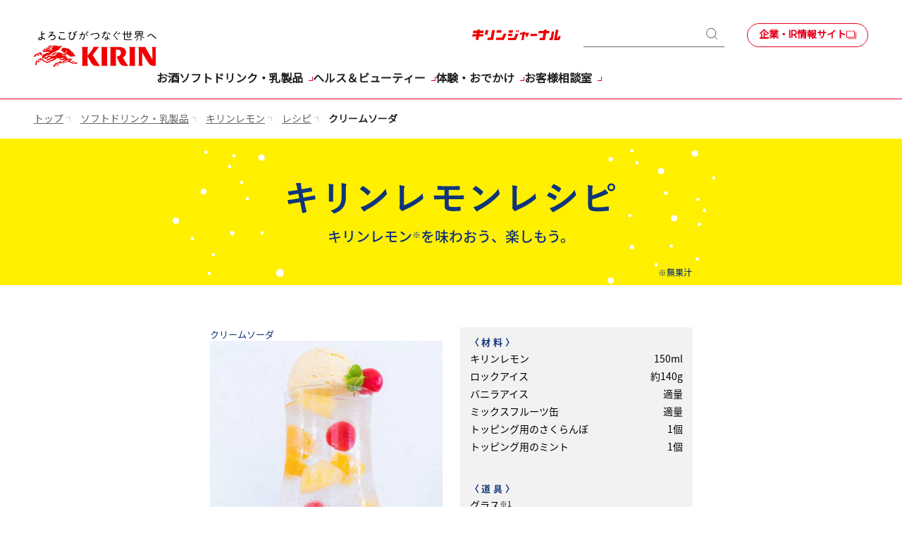

--- FILE ---
content_type: text/html;charset=utf-8
request_url: https://www.kirin.co.jp/softdrink/kirinlemon/recipe/recipe01.html
body_size: 6626
content:
<!doctype html>

<html lang="ja">
<head>
<meta charset="UTF-8">
<meta name="viewport" content="width=device-width,initial-scale=1">
<title>クリームソーダ｜キリンレモン｜キリン</title>
<meta name="description" content="THE すっきり！THE さわやか！新キリンレモン。キリンレモンの歩んだ歴史やキリンレモンを使ったレシピを公開中！♪">
<meta property="og:type" content="website">
<meta property="og:site_name" content="キリン">
<meta property="og:url" content="https://www.kirin.co.jp/softdrink/kirinlemon/recipe/recipe01.html">
<meta property="og:image" content="https://www.kirin.co.jp/softdrink/kirinlemon/ogp_img/ogp_image_2023.jpg">
<meta property="og:title" content="クリームソーダ｜キリンレモン｜キリン">
<meta property="og:description" content="THE すっきり！THE さわやか！新キリンレモン。キリンレモンの歩んだ歴史やキリンレモンを使ったレシピを公開中！♪">
<meta property="og:locale" content="ja_JP">
<meta name="twitter:card" content="summary_large_image">
<link rel="canonical" href="https://www.kirin.co.jp/softdrink/kirinlemon/recipe/recipe01.html">
<link rel="shortcut icon" href="/favicon.ico">
<link rel="apple-touch-icon" href="/assets/images/icon-webicon.png">
<link rel="stylesheet" href="/assets/css/common.css?20221220&amp;20260119133903867">
<link rel="stylesheet" href="../assets/css/remodal-default-theme.css?20260119133903867">
<link rel="stylesheet" href="../assets/css/remodal.css?20260119133903867">
<link rel="stylesheet" href="../assets/css/swiper.css?20260119133903867">
<link rel="stylesheet" href="../assets/css/style.css?20260119133903867">
<link rel="stylesheet" href="../assets/css/pages/recipe.css?20260119133903867">
<!-- /assets/inc/site-head-webfonts.html include start -->
<meta name="robots" content="max-image-preview:large">
<link rel="preconnect" crossorigin="" href="https://fonts.googleapis.com">
<link rel="preload" as="style" href="https://fonts.googleapis.com/css2?family=Noto+Sans+JP&amp;family=Roboto&amp;display=swap">
<link rel="stylesheet" href="https://fonts.googleapis.com/css2?family=Noto+Sans+JP&amp;family=Roboto&amp;display=swap" media="print" onload="this.media='all'">
<noscript>
<link rel="stylesheet" href="https://fonts.googleapis.com/css2?family=Noto+Sans+JP&amp;family=Roboto&amp;display=swap">
</noscript>
<!-- /assets/inc/site-head-webfonts.html include end -->
<!-- /assets/inc/site-head-common-link-structure.html include start -->
<link rel="preconnect dns-prefetch" href="https://www.kirinholdings.com">
<link rel="preconnect dns-prefetch" href="https://sync.fout.jp">
<link rel="preconnect dns-prefetch" href="https://cnt.fout.jp">
<link rel="preconnect dns-prefetch" href="https://cache.dga.jp">
<link rel="preconnect dns-prefetch" href="https://www.googletagmanager.com">
<link rel="preconnect dns-prefetch" href="https://www.google-analytics.com">

<link rel="stylesheet" href="/assets/css/site-structure.css?20250613&amp;20260119133903867">

<!-- /assets/inc/site-head-common-link-structure.html include end -->
<!-- /assets/inc/site-head-common-scripts-structure.html include start -->
<script src="/assets/js/init.js?20260119133903867"></script>
<script src="/assets/js/site-structure.js?20250613&amp;20260119133903867" defer></script>
<script src="https://www.kirinholdings.com/share/ga/code.js" async></script>
<script src="https://www.kirinholdings.com/assets/js/unique/ss_search_jp/ss_suggest_config.js" defer></script>

<!-- /assets/inc/site-head-common-scripts-structure.html include end -->

<script type="application/ld+json">
	{
		"@context": "https://schema.org/", 
		"@type": "BreadcrumbList", 
		"itemListElement": [{
		  "@type": "ListItem", 
		  "position": 1, 
		  "name": "トップ",
		  "item": "https://www.kirin.co.jp/"  
		},{
		  "@type": "ListItem", 
		  "position": 2, 
		  "name": "ソフトドリンク・乳製品",
		  "item": "https://www.kirin.co.jp/softdrink/"  
		},{
		  "@type": "ListItem", 
		  "position": 3, 
		  "name": "キリンレモン",
		  "item": "https://www.kirin.co.jp/softdrink/kirinlemon/"  
		},{
		  "@type": "ListItem", 
		  "position": 4, 
		  "name": "レシピ",
		  "item": "https://www.kirin.co.jp/softdrink/kirinlemon/recipe/"  
		},{
		  "@type": "ListItem", 
		  "position": 5, 
		  "name": "クリームソーダ",
		  "item": "https://www.kirin.co.jp/softdrink/kirinlemon/recipe/recipe01.html"  
		}]
	  }
</script>
</head>

<body id="top" data-tracking-youtube="">
<!-- /assets/inc/site-header.html include start -->
<div class="inc_assets_inc_site-header">
<header id="str-header-kirin" class="str-header-kirin js-kirin-header">
<div class="str-header-kirin__area">
<div class="str-header-kirin__inner">
<div class="str-header-kirin__head">
<div class="str-header-kirin-logo">
<a href="https://www.kirin.co.jp/" class="str-header-kirin-logo__link">
<img src="https://www.kirin.co.jp/assets/images/logo.svg" width="204" height="61" alt="よろこびがつなぐ世界へ KIRIN" class="str-header-kirin-logo__image">
</a>
</div><!-- /.str-header-kirin-logo -->
</div><!-- /.str-header-kirin__head -->



<div class="str-header-kirin__body">
<div class="str-header-kirin-journal str-header-kirin-journal--pc">
<a href="https://www.kirin.co.jp/journal/" class="str-header-kirin-journal__link" data-gtm-header-journal="1">
<img src="https://www.kirin.co.jp/assets/images/logo-journal.svg" alt="キリンジャーナル" width="802" height="102" class="str-header-kirin-journal__image">
</a>
</div><!-- /.str-header-kirin-journal -->

<div class="str-header-kirin-menu">
<button type="button" class="str-header-kirin-menu__toggle str-header-kirin-menu__toggle--search js-kirin-search-menu-toggle"><span class="str-header-kirin-menu__toggle-text">サイト内検索</span></button>
<div class="str-header-kirin-menu__content js-kirin-search-menu-content">
<div class="str-header-kirin-menu__content-inner">
<div class="str-header-kirin-search">
<form id="ss-form1" action="https://www.kirinholdings.com/jp/search/" name="search_form" onsubmit="return mysearch_kirin(this,'kirin');" method="get" accept-charset="UTF-8" class="str-header-kirin-search__form">
<input type="text" id="ss-query1" name="query" class="str-header-kirin-search__input">
<button type="submit" onclick="document.charset='UTF-8';" class="str-header-kirin-search__button">
<span class="str-header-kirin-search__button-text">検索</span>
</button>
</form>
</div><!-- /.str-header-kirin-search -->
<button type="button" class="str-header-kirin-menu__close js-kirin-search-menu-close"><span class="str-header-kirin-menu__close-text">閉じる</span></button>
</div><!-- /.str-header-kirin-menu__content-inner -->
</div><!-- /.str-header-kirin-menu__content -->
</div><!-- /.str-header-kirin-menu -->

<div class="str-header-kirin-corporate str-header-kirin-corporate--pc">
<a href="https://www.kirinholdings.com/jp/" target="_blank" class="str-header-kirin-corporate__button">
<span class="str-header-kirin-corporate__button-text">企業・IR情報サイト<span class="str-header-kirin-corporate__button-lang">JP/EN</span></span>
<img src="https://www.kirin.co.jp/assets/images/icon-blank-structure.svg" alt="別ウィンドウで開く" width="14" height="13" class="str-header-kirin-corporate__button-icon">
</a>
</div><!-- /.str-header-kirin-corporate -->

<div class="str-header-kirin-menu">
<button type="button" class="str-header-kirin-menu__toggle str-header-kirin-menu__toggle--hamburger js-kirin-hamburger-menu-toggle"><span class="str-header-kirin-menu__toggle-text">メニュー</span></button>
<div class="str-header-kirin-menu__content js-kirin-hamburger-menu-content">
<div class="str-header-kirin-menu__content-inner">
<nav class="str-header-kirin-global-nav" aria-label="グローバルナビゲーション">
<ul class="str-header-kirin-global-nav__list js-kirin-header-nav">



<template class="js-kirin-header-category-link-template">
<li class="str-header-kirin-global-nav__item">
<a href="" class="str-header-kirin-global-nav__button str-header-kirin-global-nav__button--link js-kirin-header-category-link"><span class="str-header-kirin-global-nav__button-text js-kirin-header-category-link-title"></span></a>
</li>
</template>



<template class="js-kirin-header-category-dropdown-template">
<li class="str-header-kirin-global-nav__item js-kirin-global-menu">
<button type="button" class="str-header-kirin-global-nav__button str-header-kirin-global-nav__button--toggle js-kirin-global-menu-toggle"><span class="str-header-kirin-global-nav__button-text js-kirin-header-category-toggle-title"></span></button>
<div class="str-header-kirin-global-nav__content js-kirin-global-menu-content">
<div class="str-header-kirin-global-nav__content-inner">
<div class="str-header-kirin-global-nav__content-head">
<div class="str-header-kirin-global-nav__content-head-inner">
<div class="str-header-kirin-global-nav__category">
<a href="" class="str-header-kirin-global-nav__category-link js-kirin-header-category-link"><span class="str-header-kirin-global-nav__category-link-text js-kirin-header-category-link-title"></span></a>
</div><!-- /.str-header-kirin-global-nav__category -->
<div class="str-header-kirin-global-nav__related js-kirin-header-related-wrapper"></div>
</div><!-- /.str-header-kirin-global-nav__content-head-inner -->
</div><!-- /.str-header-kirin-global-nav__content-head -->
<div class="str-header-kirin-global-nav__content-body">
<div class="str-header-kirin-global-nav__content-body-inner">
<ul class="str-header-kirin-global-nav__children js-kirin-header-product-wrapper"></ul>
<ul class="str-header-kirin-global-nav__children js-kirin-header-child-wrapper"></ul>
</div><!-- /.str-header-kirin-global-nav__content-body-inner -->
</div><!-- /.str-header-kirin-global-nav__content-body -->
<button type="button" class="str-header-kirin-global-nav__close js-kirin-global-menu-close"><span class="str-header-kirin-global-nav__close-text">閉じる</span></button>
</div><!-- /.str-header-kirin-global-nav__content-inner -->
</div><!-- /.str-header-kirin-global-nav__content -->
</li>
</template>



<template class="js-kirin-header-related-template">
<div class="str-header-kirin-global-nav__related-item js-kirin-header-related-item">
<a href="" class="str-header-kirin-global-nav__related-button js-kirin-header-related-link">
<span class="str-header-kirin-global-nav__related-button-text js-kirin-header-related-title"></span>
</a>
</div><!-- /.str-header-kirin-global-nav__related-item -->
</template>



<template class="js-kirin-header-product-template">
<li class="str-header-kirin-global-nav__children-item">
<a href="" class="str-header-kirin-global-nav__children-link js-kirin-header-product-link">
<img src="" alt="" width="" height="" class="str-header-kirin-global-nav__children-thumbnail js-kirin-header-product-thumbnail">
<span class="str-header-kirin-global-nav__children-text">
<span class="str-header-kirin-global-nav__children-text-inner js-kirin-header-product-title"></span>
<img src="https://www.kirin.co.jp/assets/images/icon-blank-structure.svg" alt="別ウィンドウで開く" width="14" height="13" class="str-header-kirin-global-nav__children-icon js-kirin-header-product-blank">
</span>
</a>
</li>
</template>



<template class="js-kirin-header-child-template">
<li class="str-header-kirin-global-nav__children-item">
<a href="" class="str-header-kirin-global-nav__children-link js-kirin-header-child-link">
<span class="str-header-kirin-global-nav__children-text">
<span class="str-header-kirin-global-nav__children-text-inner js-kirin-header-child-title"></span>
<img src="https://www.kirin.co.jp/assets/images/icon-blank-structure.svg" alt="別ウィンドウで開く" width="14" height="13" class="str-header-kirin-global-nav__children-icon js-kirin-header-child-blank">
</span>
</a>
</li>
</template>



</ul>
</nav>



<div class="str-header-kirin-journal str-header-kirin-journal--sp">
<a href="https://www.kirin.co.jp/journal/" class="str-header-kirin-journal__link" data-gtm-header-journal="1">
<img src="https://www.kirin.co.jp/assets/images/logo-journal.svg" alt="キリンジャーナル" width="802" height="102" class="str-header-kirin-journal__image">
</a>
</div><!-- /.str-header-kirin-journal -->
<div class="str-header-kirin-other">
<ul class="str-header-kirin-other__list">
<li class="str-header-kirin-other__item">
<a href="https://www.kirin.co.jp/campaign/" class="str-header-kirin-other__link">
<span class="str-header-kirin-other__text">キャンペーン</span>
<img src="https://www.kirin.co.jp/assets/images/icon-other-campaign.svg" alt="" width="49" height="51" class="str-header-kirin-other__image">
</a>
</li>
<li class="str-header-kirin-other__item">
<a href="https://www.kirin.co.jp/experience/factory/" class="str-header-kirin-other__link">
<span class="str-header-kirin-other__text">工場見学</span>
<img src="https://www.kirin.co.jp/assets/images/icon-other-factory.svg" alt="" width="48" height="44" class="str-header-kirin-other__image">
</a>
</li>
<li class="str-header-kirin-other__item">
<a href="https://recipe.kirin.co.jp/" target="_blank" class="str-header-kirin-other__link">
<span class="str-header-kirin-other__text">レシピ</span>
<img src="https://www.kirin.co.jp/assets/images/icon-other-recipe.svg" alt="" width="38" height="50" class="str-header-kirin-other__image">
</a>
</li>
</ul>
</div><!-- /.str-header-kirin-other -->
<div class="str-header-kirin-corporate str-header-kirin-corporate--sp">
<a href="https://www.kirinholdings.com/jp/" target="_blank" class="str-header-kirin-corporate__button">
<span class="str-header-kirin-corporate__button-text">企業・IR情報サイト<span class="str-header-kirin-corporate__button-lang">JP/EN</span></span>
<img src="https://www.kirin.co.jp/assets/images/icon-blank-structure.svg" alt="別ウィンドウで開く" width="14" height="13" class="str-header-kirin-corporate__button-icon">
</a>
</div><!-- /.str-header-kirin-corporate -->
<button type="button" class="str-header-kirin-menu__close js-kirin-hamburger-menu-close"><span class="str-header-kirin-menu__close-text">閉じる</span></button>
</div><!-- /.str-header-kirin-menu__content-inner -->
</div><!-- /.str-header-kirin-menu__content -->
</div><!-- /.str-header-kirin-menu -->
</div><!-- /.str-header-kirin__body -->
</div><!-- /.str-header-kirin__inner -->
</div><!-- /.str-header-kirin__area -->
</header>

</div>
<!-- /assets/inc/site-header.html include end -->
<nav class="str-breadcrumb" aria-label="breadcrumb">
<div class="str-breadcrumb-inner">
<ol class="str-breadcrumb-list">
<li class="str-breadcrumb-list__item"><a href="/" class="str-breadcrumb-list__link">トップ</a></li>
<li class="str-breadcrumb-list__item"><a href="/softdrink/" class="str-breadcrumb-list__link">ソフトドリンク・乳製品</a></li>
<li class="str-breadcrumb-list__item"><a href="/softdrink/kirinlemon/" class="str-breadcrumb-list__link">キリンレモン</a></li>
<li class="str-breadcrumb-list__item"><a href="/softdrink/kirinlemon/recipe/" class="str-breadcrumb-list__link">レシピ</a></li>
<li class="str-breadcrumb-list__item"><span aria-current="page">クリームソーダ</span></li>
</ol><!-- /.str-breadcrumb-list-->
</div><!-- /.str-breadcrumb-inner-->
</nav><!-- /.str-breadcrumb -->

<main id="str-main" class="str-main">
	<div class="kl-container" id="kl_recipe">

		<nav class="navi-sp switch--sp">
		
				<p class="navi-sp__logo"><a href="../"><img src="../assets/img/common/logo-kirinlemon.svg" alt="キリンレモン"></a></p>
					<div class="navi-sp__inner">
				<div class="navi-sp__menu">
					<span class="navi-sp__menu__content">
						<img src="../assets/img/common/nav-menu.gif" alt="Menu">
						<span class="navi-sp__menu__line1"></span>
						<span class="navi-sp__menu__line2"></span>
						<span class="navi-sp__menu__line3"></span>
					</span>
				</div>
				<div class="navi-sp__menu__sns"><a href="#snsicon" data-remodal-target="snsicon" class="button-snsicon"><img src="../assets/img/common/nav-sns.svg" alt="SNS"></a></div>
			</div>
		</nav><!-- // navi -->

		<ul class="navi-sp__list">
			<li class="navi-sp__list__item navi-sp__list__item-logo"><a href="../"><img src="../assets/img/common/logo-kirinlemon.svg" alt="キリンレモン"></a></li>
			<li class="navi-sp__list__item navi-sp__list__item-concept"><a href="../?Concept"><img src="../assets/img/common/nav-concept.svg" alt="コンセプト"></a></li>
			<li class="navi-sp__list__item navi-sp__list__item-kodawari"><a href="../?Kodawari"><img src="../assets/img/common/nav-kodawari.svg" alt="こだわり"></a></li>
			<!--<li class="navi-sp__list__item navi-sp__list__item-ad"><a href="../?Ad"><img src="../assets/img/common/nav-ad.svg" alt="広告/TVCM"></a></li>-->
			<li class="navi-sp__list__item navi-sp__list__item-product"><a href="../?Product"><img src="../assets/img/common/nav-product.svg" alt="商品紹介"></a></li>
			<li class="navi-sp__list__item navi-sp__list__item-recipe"><a href="../recipe/"><img src="../assets/img/common/nav-recipe.svg" alt="お楽しみ"></a></li>
			<li class="navi-sp__list__item navi-sp__list__item-history"><a href="../history/"><img src="../assets/img/common/nav-history.svg" alt="ヒストリー"></a></li>
			<li class="navi-sp__list__item navi-sp__list__item-trivia"><a href="../trivia/"><img src="../assets/img/common/nav-trivia.svg" alt="トリビア"></a></li>
		</ul>

		<section class="recipe-mv">
			<div class="recipe-mv__inner">
				<h2>
					<img src="../assets/img/recipe/ttl_recipe.svg" alt="キリンレモンレシピ">
				</h2>
				<p>キリンレモン<sup>※</sup>を味わおう、楽しもう。<span class="small">※無果汁</span></p>
			</div>
		</section><!-- // recipe-mv -->

		<div class="recipe-content">
				
					<section class="recipe">
						
						<div class="recipe__box">
							<figure class="recipe__image"><figcaption>クリームソーダ</figcaption><img src="../assets/img/recipe/recipe01.jpg" alt="">写真・レシピ提供：@tsunekawa_</figure>
							<div class="recipe__detail">
								<div class="recipe__material">
								<h4 class="tit">〈材料〉</h4>
								<table>
									<tbody><tr>
										<th>キリンレモン</th>
										<td>150ml</td>
									</tr>
									<tr>
										<th>ロックアイス</th>
										<td>約140g</td>
									</tr>
									<tr>
										<th>バニラアイス</th>
										<td>適量</td>
									</tr>
									<tr>
										<th>ミックスフルーツ缶</th>
										<td>適量</td>
									</tr>
									<tr>
										<th>トッピング用のさくらんぼ</th>
										<td>1個</td>
									</tr>
									<tr>
										<th>トッピング用のミント</th>
										<td>1個</td>
									</tr>
								</tbody></table>
								<h4 class="tit">〈道具〉</h4>
								<p>グラス<sup>※1</sup><br>
									長めのピンセット<sup>※2</sup><br>
									アイスを食べる用のスプーン</p>
							    <p class="small">※1 今回は約300mlのグラス<br>
									※2 お箸で代用可能です</p>
								<p class="indent small">※アイスディッシャーを使うとアイスをきれいに<br>盛り付けできます。</p>	
							  </div>
							  <ul class="recipe__step">
								  <li><p><strong>1.グラスにロックアイスとミックスフルーツを交互に入れていく。</strong>ミックスフルーツの量はお好みで。氷の量を減らしてミックスフルーツの量は増やしてもOK。</p></li>
								  <li><p><strong>2.キリンレモンを注ぐ。</strong>入れる量はグラスを横から見て、氷よりもちょっとすくなめくらいがおすすめ。夏はアイスが溶けやすいので、なみなみ注がないことがポイント。</p></li>
								  <li><p><strong>3.ディッシャーで丸くしたバニラアイスを上からのせる。</strong></p></li>
								  <li><p><strong>4.さくらんぼとミントをアイスの横に添えたら完成。</strong></p></li>
							  </ul>
							</div>
						</div>
						
					</section>
					<div class="recipe__btn"><a href="javascript:void(0);">レシピ一覧</a></div>
					<div class="recipe__cont">
					<ul class="recipe__list">
						<li class="recipe__item"><a href="./recipe08.html"><figure><img src="../assets/img/recipe/recipe08.jpg" alt=""></figure><p class="recipe__name">ハニーレモンソーダ</p></a></li>
						<li class="recipe__item"><a href="./recipe09.html"><figure><img src="../assets/img/recipe/recipe09.jpg" alt=""></figure><p class="recipe__name">ハニーレモンソーダ<span class="small">～甘酸っぱい!レモン増し増しver.～</span></p></a></li>
						<li class="recipe__item"><a href="./recipe02.html"><figure><img src="../assets/img/recipe/recipe02.jpg" alt=""></figure><p class="recipe__name"><span class="sub-title">「午後ティー」コラボ</span>ティーポンチ</p></a></li>
						<li class="recipe__item"><a href="./recipe03.html"><figure><img src="../assets/img/recipe/recipe03.jpg" alt=""></figure><p class="recipe__name"><span class="sub-title">「午後ティー」コラボ</span>スパークリングレモンティー</p></a></li>
						<li class="recipe__item"><a href="./recipe06.html"><figure><img src="../assets/img/recipe/recipe06.jpg" alt=""></figure><p class="recipe__name">ブルーベリービネガーソーダ</p></a></li>
					</ul>
				</div>

		</div><!-- // recipe-content -->
		<div class="banner">
			<ul class="banner__list">
				<li class="banner__item"><a href="../history/"><img src="../assets/img/top/banner_history.jpg" alt="キリンレモンヒストリー"></a></li>
				<li class="banner__item"><a href="../trivia/"><img src="../assets/img/top/banner_trivia.jpg" alt="キリンレモントリビア"></a></li>
				<li class="banner__link"><a href="../recipe/">キリンレモンのレシピ</a></li>
			</ul>
	 </div>
		<div class="page__footer sp">
		<nav class="button-type__pagetop">
							<a href="#top">
								<img src="../assets/img/common/pagetop.svg" alt="TOP">
							</a>
						</nav>
		        </div>


				<div data-remodal-id="snsicon" data-remodal-options="hashTracking: false" class="remodal remodal-snsicon">
					<div class="modalCloseTop">
					  <a class="modalCloseBgColor" data-remodal-action="cancel">
						<img src="../assets/img/common/button-modal-close.svg" alt="閉じる">
					  </a>
					</div>
					<div class="modalContent modalBorderColor modalSession">
					  <div class="remodal-snsicon__content">
						<p class="text">このページを共有する</p>
						<ul class="remodal-list">
							<li class="remodal-list--fb"><a href="//www.facebook.com/share.php?quote=THE+%E3%81%99%E3%81%A3%E3%81%8D%E3%82%8A%EF%BC%81THE+%E3%81%95%E3%82%8F%E3%82%84%E3%81%8B%EF%BC%81%E6%96%B0%E3%82%AD%E3%83%AA%E3%83%B3%E3%83%AC%E3%83%A2%E3%83%B3%E3%80%82%E3%82%AD%E3%83%AA%E3%83%B3%E3%83%AC%E3%83%A2%E3%83%B3%E3%81%AE%E6%AD%A9%E3%82%93%E3%81%A0%E6%AD%B4%E5%8F%B2%E3%82%84%E3%82%AD%E3%83%AA%E3%83%B3%E3%83%AC%E3%83%A2%E3%83%B3%E3%82%92%E4%BD%BF%E3%81%A3%E3%81%9F%E3%83%AC%E3%82%B7%E3%83%94%E3%82%92%E5%85%AC%E9%96%8B%E4%B8%AD%EF%BC%81%E2%99%AA&amp;u=https%3A%2F%2Fwww.kirin.co.jp%2Fsoftdrink%2Fkirinlemon%2F" target="_blank"><img src="/softdrink/kirinlemon/assets/img/top/icon_fb.png" alt="Facebook"></a></li>
							<li class="remodal-list--tw"><a href="https://twitter.com/intent/tweet?original_referer=https://www.kirin.co.jp/softdrink/kirinlemon/&amp;url=https://www.kirin.co.jp/softdrink/kirinlemon/&amp;text=THE+%E3%81%99%E3%81%A3%E3%81%8D%E3%82%8A%EF%BC%81THE+%E3%81%95%E3%82%8F%E3%82%84%E3%81%8B%EF%BC%81%E6%96%B0%E3%82%AD%E3%83%AA%E3%83%B3%E3%83%AC%E3%83%A2%E3%83%B3%E3%80%82%E3%82%AD%E3%83%AA%E3%83%B3%E3%83%AC%E3%83%A2%E3%83%B3%E3%81%AE%E6%AD%A9%E3%82%93%E3%81%A0%E6%AD%B4%E5%8F%B2%E3%82%84%E3%82%AD%E3%83%AA%E3%83%B3%E3%83%AC%E3%83%A2%E3%83%B3%E3%82%92%E4%BD%BF%E3%81%A3%E3%81%9F%E3%83%AC%E3%82%B7%E3%83%94%E3%82%92%E5%85%AC%E9%96%8B%E4%B8%AD%EF%BC%81%E2%99%AA" target="_blank"><img src="/softdrink/kirinlemon/assets/img/top/icon_x.svg" alt="X"></a></li>
						  </ul> 
						
					 </div>
				  </div>  
				</div><!-- // モーダル -->
	</div><!-- // kl-container -->
</main><!-- /.str-main -->

<!-- /assets/inc/common-sns-share-area.html include start -->
<div class="inc_assets_inc_common-sns-share-area">
<div id="js-kirin-share-sns" class="mod-box-share-sns">
<div class="mod-box-share-sns__inner">
<p class="mod-box-share-sns__text">このページを共有する</p>
<ul class="mod-box-share-sns__list">
<li class="mod-box-share-sns__item"><a href="" class="mod-box-share-sns__link js-kirin-share-sns-facebook"><img src="https://www.kirin.co.jp/assets/images/icon-sns-facebook-01.svg" alt="Facebook シェア"></a></li>
<li class="mod-box-share-sns__item"><a href="" class="mod-box-share-sns__link js-kirin-share-sns-twitter"><img src="https://www.kirin.co.jp/assets/images/icon-sns-x-01.svg" width="54" height="20" alt="X post"></a></li>
<li class="mod-box-share-sns__item mod-box-share-sns__item--line"><a href="" class="mod-box-share-sns__link js-kirin-share-sns-line"><img src="https://www.kirin.co.jp/assets/images/icon-sns-line-01.svg" width="78" height="20" alt="LINEで送る"></a></li>
</ul>
<p class="mod-box-share-sns__text mod-box-share-sns__text--caution">お酒に関する情報の20歳未満の方への転送および共有はご遠慮ください。</p>
</div><!-- /.mod-box-share-sns__inner -->
</div><!-- /.mod-box-share-sns -->
</div>
<!-- /assets/inc/common-sns-share-area.html include end -->
<nav class="str-breadcrumb str-breadcrumb--narrow-bottom" aria-label="breadcrumb">
<div class="str-breadcrumb-inner">
<ol class="str-breadcrumb-list">
<li class="str-breadcrumb-list__item"><a href="/" class="str-breadcrumb-list__link">トップ</a></li>
<li class="str-breadcrumb-list__item"><a href="/softdrink/" class="str-breadcrumb-list__link">ソフトドリンク・乳製品</a></li>
<li class="str-breadcrumb-list__item"><a href="/softdrink/kirinlemon/" class="str-breadcrumb-list__link">キリンレモン</a></li>
<li class="str-breadcrumb-list__item"><a href="/softdrink/kirinlemon/recipe/" class="str-breadcrumb-list__link">レシピ</a></li>
<li class="str-breadcrumb-list__item"><span aria-current="page">クリームソーダ</span></li>
</ol><!-- /.str-breadcrumb-list-->
</div><!-- /.str-breadcrumb-inner-->
</nav><!-- /.str-breadcrumb -->

<!-- /assets/inc/site-footer.html include start -->
<div class="inc_assets_inc_site-footer">
<footer id="str-footer-kirin" class="str-footer-kirin">
<div class="str-footer-kirin-page-top">
<a href="#top" class="str-footer-kirin-page-top__link">
<span class="str-footer-kirin-page-top__text">画面最上部へ戻る</span>
</a>
</div><!-- /.str-footer-kirin-page-top -->



<div class="str-footer-kirin-navigation">
<div class="str-footer-kirin-navigation__inner">
<div class="str-footer-kirin-navigation__site">
<a href="https://www.kirin.co.jp/" class="str-footer-kirin-navigation__site-link">
<img src="https://www.kirin.co.jp/assets/images/logo.svg" alt="よろこびがつなぐ世界へ KIRIN" width="102" height="30" loading="lazy" class="str-footer-kirin-navigation__site-image">
</a>
</div><!-- /.str-footer-kirin-navigation__site -->

<div class="str-footer-kirin-navigation__sns">
<a href="https://www.kirin.co.jp/social/" class="str-footer-kirin-navigation__sns-link">
<div class="str-footer-kirin-navigation__sns-text"><div class="str-footer-kirin-navigation__sns-text-inner">ソーシャルメディア公式アカウント一覧</div></div>
<div class="str-footer-kirin-navigation__sns-image">
<img src="https://www.kirin.co.jp/assets/images/icon-sns-x-01.svg" width="25" height="26" alt="X" loading="lazy" class="str-footer-kirin-navigation__sns-icon">
<img src="https://www.kirin.co.jp/assets/images/icon-sns-instagram-01.svg" width="25" height="26" alt="Instagram" loading="lazy" class="str-footer-kirin-navigation__sns-icon">
<img src="https://www.kirin.co.jp/assets/images/icon-sns-facebook-01.svg" width="25" height="26" alt="Facebook" loading="lazy" class="str-footer-kirin-navigation__sns-icon">
<img src="https://www.kirin.co.jp/assets/images/icon-sns-line-01.svg" width="25" height="26" alt="LINE" loading="lazy" class="str-footer-kirin-navigation__sns-icon">
<img src="https://www.kirin.co.jp/assets/images/icon-sns-youtube-01.svg" width="25" height="26" alt="YouTube" loading="lazy" class="str-footer-kirin-navigation__sns-icon">
<img src="https://www.kirin.co.jp/assets/images/icon-sns-note-01.svg" width="25" height="26" alt="Note" loading="lazy" class="str-footer-kirin-navigation__sns-icon">
<img src="https://www.kirin.co.jp/assets/images/icon-sns-tiktok-01.svg" width="25" height="26" alt="TikTok" loading="lazy" class="str-footer-kirin-navigation__sns-icon">
</div><!-- /.str-footer-kirin-navigation__sns-image -->
</a>
</div><!-- /.str-footer-kirin-navigation__sns -->

<div class="str-footer-kirin-navigation__category">
<ul class="str-footer-kirin-navigation__category-list">
<li class="str-footer-kirin-navigation__category-item">
<a href="https://www.kirin.co.jp/alcohol/" class="str-footer-kirin-navigation__category-link"><span class="str-footer-kirin-navigation__category-text">お酒</span></a>
</li>
<li class="str-footer-kirin-navigation__category-item">
<a href="https://www.kirin.co.jp/softdrink/" class="str-footer-kirin-navigation__category-link"><span class="str-footer-kirin-navigation__category-text">ソフトドリンク・乳製品</span></a>
</li>
<li class="str-footer-kirin-navigation__category-item">
<a href="https://www.kirin.co.jp/healthy/" class="str-footer-kirin-navigation__category-link"><span class="str-footer-kirin-navigation__category-text">ヘルス＆ビューティー</span></a>
</li>
<li class="str-footer-kirin-navigation__category-item">
<a href="https://www.kirin.co.jp/experience/" class="str-footer-kirin-navigation__category-link"><span class="str-footer-kirin-navigation__category-text">体験・おでかけ</span></a>
</li>
<li class="str-footer-kirin-navigation__category-item">
<a href="https://www.kirin.co.jp/customer/" class="str-footer-kirin-navigation__category-link"><span class="str-footer-kirin-navigation__category-text">お客様相談室</span></a>
</li>
<li class="str-footer-kirin-navigation__category-item">
<a href="https://www.kirin.co.jp/journal/" class="str-footer-kirin-navigation__category-link" data-gtm-footer-journal="1"><span class="str-footer-kirin-navigation__category-text">キリンジャーナル</span></a>
</li>
</ul>
</div><!-- /.str-footer-kirin-navigation__category -->

<div class="str-footer-kirin-navigation__service">
<ul class="str-footer-kirin-navigation__service-list">
<li class="str-footer-kirin-navigation__service-item">
<a href="https://www.kirin.co.jp/mail/" class="str-footer-kirin-navigation__service-link"><span class="str-footer-kirin-navigation__service-text">メールニュース</span></a>
</li>
<li class="str-footer-kirin-navigation__service-item">
<a href="https://m.kirin.co.jp/mypage/mypage_top.php" class="str-footer-kirin-navigation__service-link"><span class="str-footer-kirin-navigation__service-text">マイページ</span></a>
</li>
<li class="str-footer-kirin-navigation__service-item">
<a href="https://www.kirinholdings.com/jp/" target="_blank" class="str-footer-kirin-navigation__service-link"><span class="str-footer-kirin-navigation__service-text">企業・IR情報サイト</span><img src="https://www.kirin.co.jp/assets/images/icon-blank-structure.svg" alt="別ウィンドウで開く" width="14" height="13" class="str-footer-kirin-navigation__service-icon"></a>
</li>
</ul>
</div><!-- /.str-footer-kirin-navigation__service -->
</div><!-- /.str-footer-kirin-navigation__inner -->
</div><!-- /.str-footer-kirin-navigation -->



<div class="str-footer-kirin-utility">
<div class="str-footer-kirin-utility__inner">
<ul class="str-footer-kirin-utility__list">
<li class="str-footer-kirin-utility__item"><a href="https://www.kirinholdings.com/jp/sitepolicy/" target="_blank" class="str-footer-kirin-utility__link"><span class="str-footer-kirin-utility__text">サイトのご利用にあたって</span><img src="https://www.kirin.co.jp/assets/images/icon-blank-structure.svg" alt="別ウィンドウで開く" width="14" height="13" class="str-footer-kirin-utility__icon"></a></li>
<li class="str-footer-kirin-utility__item"><a href="https://www.kirinholdings.com/jp/accessibility/" target="_blank" class="str-footer-kirin-utility__link"><span class="str-footer-kirin-utility__text">キリングループ Webアクセシビリティ方針</span><img src="https://www.kirin.co.jp/assets/images/icon-blank-structure.svg" alt="別ウィンドウで開く" width="14" height="13" class="str-footer-kirin-utility__icon"></a></li>
<li class="str-footer-kirin-utility__item"><a href="https://www.kirinholdings.com/jp/privacypolicy/" target="_blank" class="str-footer-kirin-utility__link"><span class="str-footer-kirin-utility__text">個人情報の保護</span><img src="https://www.kirin.co.jp/assets/images/icon-blank-structure.svg" alt="別ウィンドウで開く" width="14" height="13" class="str-footer-kirin-utility__icon"></a></li>
<li class="str-footer-kirin-utility__item"><a href="https://www.kirin.co.jp/sitemap/" class="str-footer-kirin-utility__link"><span class="str-footer-kirin-utility__text">サイトマップ</span></a></li>
<li class="str-footer-kirin-utility__item"><a href="https://www.kirinholdings.com/en/" target="_blank" class="str-footer-kirin-utility__link"><span class="str-footer-kirin-utility__text">Global</span><img src="https://www.kirin.co.jp/assets/images/icon-blank-structure.svg" alt="別ウィンドウで開く" width="14" height="13" class="str-footer-kirin-utility__icon"></a></li>
</ul>
</div><!-- /.str-footer-kirin-utility__inner -->
</div><!-- /.str-footer-kirin-utility -->



<div class="str-footer-kirin-information">
<div class="str-footer-kirin-information__inner">
<div class="str-footer-kirin-information__group">
<div class="str-footer-kirin-information__slow-drink">
<a href="https://www.kirinholdings.com/jp/sustainability/materiality/alcohol/slowdrink/" target="_blank" class="str-footer-kirin-information__slow-drink-link">
<div class="str-footer-kirin-information__slow-drink-text">スロードリンクはキリンからの<br class="sp-hide">新しい飲み方の提案です</div>
<div class="str-footer-kirin-information__slow-drink-media">
<img src="https://www.kirin.co.jp/assets/images/bnr-slow-drink-01.svg" width="133" height="60" alt="ゆっくり語らい、時を味わう SLOW DRINK" loading="lazy" class="str-footer-kirin-information__slow-drink-image">
</div><!-- /.str-footer-kirin-information__slow-drink-image -->
</a>
</div><!-- /.str-footer-kirin-information__slow-drink -->
<div class="str-footer-kirin-information__stop">
<div class="str-footer-kirin-information__stop-media">
<img src="https://www.kirin.co.jp/assets/images/bnr-alcohol-caution.svg" width="354" height="31" alt="ストップ! 20歳未満飲酒・飲酒運転。お酒は楽しく適量で。妊娠中・授乳期の飲酒はやめましょう。のんだあとはリサイクル。" loading="lazy" class="str-footer-kirin-information__stop-image">
</div>
</div><!-- /.str-footer-kirin-information__stop -->
</div><!-- /.str-footer-kirin-information__group -->

<div class="str-footer-kirin-information__group">
<div class="str-footer-kirin-information__company">
<a href="https://www.kirinholdings.com/jp/" target="_blank" class="str-footer-kirin-information__company-link">
<div class="str-footer-kirin-information__company-media">
<img src="https://www.kirin.co.jp/assets/images/logo-company.svg" alt="キリンホールディングス株式会社" width="268" height="20" loading="lazy" class="str-footer-kirin-information__company-image">
</div><!-- /.str-footer-kirin-information__company-media -->
</a>
<small class="str-footer-kirin-information__company-text">© 2007-2026 Kirin Holdings Company, Limited.</small>
</div><!-- /.str-footer-kirin-information__company -->
</div><!-- /.str-footer-kirin-information__group -->
</div><!-- /.str-footer-kirin-information__inner -->
</div><!-- /.str-footer-kirin-information -->
</footer><!-- /.str-footer-kirin -->

</div>
<!-- /assets/inc/site-footer.html include end -->
<script src="../assets/js/jquery.min.js?20260119133903867"></script>
<script src="../assets/js/swiper.js?20260119133903867"></script>
<script src="../assets/js/remodal.js?20260119133903867"></script>
<script src="../assets/js/common.js?20260119133903867"></script>
<script src="../assets/js/page/recipe.js?20260119133903867"></script>
</body>
</html>

--- FILE ---
content_type: text/css; charset=utf-8
request_url: https://www.kirin.co.jp/assets/css/common.css?20221220&20260119133903867
body_size: 25632
content:
@charset "utf-8";/*! normalize.css v8.0.1 | MIT License | github.com/necolas/normalize.css */html{line-height:1.15;-webkit-text-size-adjust:100%}body{margin:0}main{display:block}h1{font-size:2em;margin:.67em 0}hr{overflow:visible;box-sizing:content-box;height:0}pre{font-family:monospace,monospace;font-size:1em}a{background-color:transparent}abbr[title]{text-decoration:underline;-webkit-text-decoration:underline dotted;text-decoration:underline dotted;border-bottom:none}b,strong{font-weight:bolder}code,kbd,samp{font-family:monospace,monospace;font-size:1em}small{font-size:80%}sub,sup{font-size:75%;line-height:0;vertical-align:baseline;position:relative}sub{bottom:-.25em}sup{top:-.5em}img{border-style:none}button,input,optgroup,select,textarea{font-family:inherit;font-size:100%;line-height:1.15;margin:0}button,input{overflow:visible}button,select{text-transform:none}[type=button],[type=reset],[type=submit],button{-webkit-appearance:button}[type=button]::-moz-focus-inner,[type=reset]::-moz-focus-inner,[type=submit]::-moz-focus-inner,button::-moz-focus-inner{padding:0;border-style:none}[type=button]:-moz-focusring,[type=reset]:-moz-focusring,[type=submit]:-moz-focusring,button:-moz-focusring{outline:1px dotted ButtonText}fieldset{padding:.35em .75em .625em}legend{white-space:normal;color:inherit;display:table;box-sizing:border-box;max-width:100%;padding:0}progress{vertical-align:baseline}textarea{overflow:auto}[type=checkbox],[type=radio]{box-sizing:border-box;padding:0}[type=number]::-webkit-inner-spin-button,[type=number]::-webkit-outer-spin-button{height:auto}[type=search]{outline-offset:-2px;-webkit-appearance:textfield}[type=search]::-webkit-search-decoration{-webkit-appearance:none}::-webkit-file-upload-button{font:inherit;-webkit-appearance:button}details{display:block}summary{display:list-item}template{display:none}[hidden]{display:none}*,::after,::before{box-sizing:border-box}html{font-size:62.5%}body{font-family:Roboto,Noto Sans JP,"ヒラギノ角 Pro W3","Hiragino Kaku Pro W3","メイリオ",Meiryo,"MS Pゴシック","MS PGothic",sans-serif;font-size:1.4rem;line-height:1.5;color:#333;min-width:320px}blockquote,button,dd,dl,fieldset,figure,h1,h2,h3,h4,h5,h6,ol,p,pre,td,th,ul{margin:0;padding:0}li{list-style:none}table{border-spacing:0;border-collapse:collapse}b,em,strong{font-style:normal}strong{font-weight:inherit}small{font-size:inherit}a{text-decoration:none;color:#367eb3}a:not([class]){text-decoration:underline}img{vertical-align:top;width:auto;max-width:100%;height:auto}input[type=button],input[type=image],input[type=submit],input[type=text],textarea{border-radius:0;-webkit-appearance:none}#str-header-kirin img{display:inline-block;width:auto;height:auto;margin-right:0;margin-left:0}.str-header-kirin{color:#222;background-color:#fff;position:fixed;z-index:11000;top:0;display:flex;width:100%;height:auto;min-height:64px;padding:8px 7px 8px 20px;transition:transform .3s ease-out;border-bottom:1px solid #e6001e}.str-header-kirin.is-slideout{transform:translate3d(0,-100%,0)}.str-header-kirin--sticky{position:sticky}.str-header-kirin__area{width:100%}.str-header-kirin__inner{display:flex;align-items:center;justify-content:space-between;width:100%;height:100%}.str-header-kirin__body{display:flex}#str-header-kirin .str-header-kirin-logo{width:94px}.str-header-kirin-menu{display:flex}.str-header-kirin-menu__content{background-color:#fff;position:absolute;z-index:20;top:calc(100% + .5px);left:0;display:-ms-grid;display:grid;visibility:hidden;overflow:auto;width:100%;max-height:calc(100dvh - var(--JS_HEADER_HEIGHT));transition:grid-template-rows .3s ease-out,visibility .3s ease-out;transition:grid-template-rows .3s ease-out,visibility .3s ease-out,-ms-grid-rows .3s ease-out;box-shadow:0 20px 20px -20px rgba(0,0,0,.2);-ms-grid-rows:0fr;grid-template-rows:0fr}.str-header-kirin-menu__content.is-open{visibility:visible;-ms-grid-rows:1fr;grid-template-rows:1fr}.str-header-kirin-menu__content-inner{overflow:auto}.str-header-kirin-menu__content.is-animating .str-header-kirin-menu__content-inner{overflow:hidden}.str-header-kirin-menu__close{font-weight:700;line-height:1.5;color:inherit;background-color:#f9f9f9;width:100%;padding:19px 24px 18px;border:none}.str-header-kirin-menu__close-text{font-size:1.8rem;color:inherit;position:relative;display:block;width:-webkit-fit-content;width:fit-content;margin:0 auto;padding-left:24px}.str-header-kirin-menu__close-text::after,.str-header-kirin-menu__close-text::before{background-color:#222;position:absolute;width:16px;height:1px;margin:auto;content:"";inset:0 auto 0 0}.str-header-kirin-menu__close-text::before{rotate:45deg}.str-header-kirin-menu__close-text::after{rotate:-45deg}.str-header-kirin-menu__toggle{background-color:transparent;position:relative;width:48px;height:48px;border:none}.str-header-kirin-menu__toggle-text{color:transparent}.str-header-kirin-menu__toggle--hamburger .str-header-kirin-menu__toggle-text::before,.str-header-kirin-menu__toggle--hamburger::after,.str-header-kirin-menu__toggle--hamburger::before{background-color:#e6001e;position:absolute;right:0;left:0;width:25px;height:2px;margin:auto;content:"";border-radius:1px}.str-header-kirin-menu__toggle--hamburger::before{top:13px}.str-header-kirin-menu__toggle--hamburger::after{bottom:13px}.str-header-kirin-menu__toggle--hamburger .str-header-kirin-menu__toggle-text::before{top:0;bottom:0}.str-header-kirin-menu__toggle--hamburger[aria-expanded=true]::before{top:0;bottom:0;rotate:45deg}.str-header-kirin-menu__toggle--hamburger[aria-expanded=true]::after{top:0;bottom:0;rotate:-45deg}.str-header-kirin-menu__toggle--hamburger[aria-expanded=true] .str-header-kirin-menu__toggle-text::before{opacity:0}.str-header-kirin-menu__toggle--search{background-image:url("data:image/svg+xml;charset=utf8,%3Csvg%20width%3D%2235%22%20height%3D%2234%22%20viewBox%3D%220%200%2035%2034%22%20fill%3D%22none%22%20xmlns%3D%22http%3A%2F%2Fwww.w3.org%2F2000%2Fsvg%22%3E%0A%3Ccircle%20cx%3D%2215%22%20cy%3D%2214.3137%22%20r%3D%229.62132%22%20transform%3D%22rotate(45%2015%2014.3137)%22%20stroke%3D%22%23222222%22%20stroke-linejoin%3D%22round%22%2F%3E%0A%3Cpath%20d%3D%22M22.1561%2021.4707L27.3611%2026.6757%22%20stroke%3D%22%23222222%22%20stroke-linecap%3D%22round%22%20stroke-linejoin%3D%22round%22%2F%3E%0A%3C%2Fsvg%3E%0A");background-repeat:no-repeat;background-position:center}.str-header-kirin-menu__toggle--search[aria-expanded=true]{background:0 0}.str-header-kirin-menu__toggle--search[aria-expanded=true]::after,.str-header-kirin-menu__toggle--search[aria-expanded=true]::before{background-color:#222;position:absolute;width:29px;height:1px;margin:auto;content:"";inset:0}.str-header-kirin-menu__toggle--search[aria-expanded=true]::before{rotate:45deg}.str-header-kirin-menu__toggle--search[aria-expanded=true]::after{rotate:-45deg}.str-header-kirin-global-nav__list::after{content:unset}.str-header-kirin-global-nav__item{border-bottom:1px solid #ccc}.str-header-kirin-global-nav__button{font-size:1.8rem;font-weight:700;line-height:1.5;text-align:left;color:inherit;background-color:transparent;display:-ms-grid;display:grid;align-items:center;width:100%;padding:16px 20px;transition:color .3s ease-out;border:none;column-gap:8px}.str-header-kirin-global-nav__button--link{-ms-grid-columns:1fr 17px;grid-template-columns:1fr 17px}.str-header-kirin-global-nav__button--link::before{background-color:transparent;width:10px;height:10px;content:"";border-right:1px solid #e6001e;border-bottom:1px solid #e6001e;-ms-grid-row:1;-ms-grid-row-span:1;-ms-grid-column:2;-ms-grid-column-span:1;grid-area:1/2/2/3;rotate:-45deg}.str-header-kirin-global-nav__button--toggle{-ms-grid-columns:1fr auto;grid-template-columns:1fr auto}.str-header-kirin-global-nav__button--toggle::after,.str-header-kirin-global-nav__button--toggle::before{background-color:#e6001e;width:17px;height:1px;content:"";-ms-grid-row:1;-ms-grid-row-span:1;-ms-grid-column:2;-ms-grid-column-span:1;grid-area:1/2/2/3}.str-header-kirin-global-nav__button--toggle::after{rotate:90deg}.str-header-kirin-global-nav__button--toggle[aria-expanded=true]::after{rotate:0deg}.str-header-kirin-global-nav__button-text{background-image:linear-gradient(to right,#e6001e,#e6001e);background-repeat:no-repeat;background-position:0 100%;background-size:0 1px;width:-webkit-fit-content;width:fit-content;transition:background-size .3s ease-out}.str-header-kirin-global-nav__content{background-color:#f9f9f9;display:-ms-grid;display:grid;visibility:hidden;transition:grid-template-rows .3s ease-out,visibility .3s ease-out;transition:grid-template-rows .3s ease-out,visibility .3s ease-out,-ms-grid-rows .3s ease-out;border-top:1px solid #ccc;-ms-grid-rows:0fr;grid-template-rows:0fr}.str-header-kirin-global-nav__content.is-open{visibility:visible;-ms-grid-rows:1fr;grid-template-rows:1fr}.str-header-kirin-global-nav__content-inner{overflow:auto}.str-header-kirin-global-nav__content.is-animating .str-header-kirin-global-nav__content-inner{overflow:hidden}.str-header-kirin-global-nav__content-body{padding:24px 20px}.str-header-kirin-global-nav__close{display:none}.str-header-kirin-global-nav__related{display:none}.str-header-kirin-global-nav__category{border-bottom:1px solid #ccc}.str-header-kirin-global-nav__category-link{font-size:1.6rem;font-weight:700;color:inherit;display:-ms-grid;display:grid;align-items:center;padding:16px 20px;transition:color .3s ease-out;-ms-grid-columns:1fr auto;grid-template-columns:1fr auto;column-gap:8px}.str-header-kirin-global-nav__category-link::after,.str-header-kirin-global-nav__category-link::before{content:"";-ms-grid-row:1;-ms-grid-row-span:1;-ms-grid-column:2;-ms-grid-column-span:1;grid-area:1/2/2/3}.str-header-kirin-global-nav__category-link::before{background-color:#e6001e;width:24px;height:24px;transition:background-color .3s ease-out,border-color .3s ease-out;border:1px solid #e6001e;border-radius:50%}.str-header-kirin-global-nav__category-link::after{position:relative;right:2px;-ms-grid-row-align:center;align-self:center;width:7px;height:7px;transition:border-color .3s ease-out;border-top:1px solid #fff;border-right:1px solid #fff;-ms-grid-column-align:center;justify-self:center;rotate:45deg}.str-header-kirin-global-nav__category-link-text{background-image:linear-gradient(to right,#e6001e,#e6001e);background-repeat:no-repeat;background-position:0 100%;background-size:0 1px;width:-webkit-fit-content;width:fit-content;transition:background-size .3s ease-out}.str-header-kirin-global-nav__children{display:-ms-grid;display:grid;row-gap:24px}.str-header-kirin-global-nav__children::after{content:unset}.str-header-kirin-global-nav__children+.str-header-kirin-global-nav__children{margin-top:24px;padding-top:24px;border-top:1px solid #ccc}.str-header-kirin-global-nav__children-link{font-weight:700;color:inherit;display:flex;align-items:center;width:-webkit-fit-content;width:fit-content;transition:color .3s ease-out;column-gap:10px}.str-header-kirin-global-nav__children-link::before{flex-shrink:0;width:10px;height:10px;content:"";border-top:1px solid #e6001e;border-right:1px solid #e6001e;rotate:45deg}#str-header-kirin .str-header-kirin-global-nav__children-thumbnail{display:none}.str-header-kirin-global-nav__children-text{font-size:1.5rem}.str-header-kirin-global-nav__children-text-inner{background-image:linear-gradient(to right,#e6001e,#e6001e);background-repeat:no-repeat;background-position:0 100%;background-size:0 1px;transition:background-size .3s ease-out}.str-header-kirin-global-nav__children-icon{vertical-align:middle;position:relative;bottom:.1em;display:inline-block;margin-left:4px}.str-header-kirin-journal{margin-bottom:24px;border-bottom:1px solid #ccc}.str-header-kirin-journal__link{display:-ms-grid;display:grid;align-items:center;padding:20px;-ms-grid-columns:1fr 17px;grid-template-columns:1fr 17px;column-gap:8px}.str-header-kirin-journal__link::after{width:10px;height:10px;content:"";border-top:1px solid #e6001e;border-right:1px solid #e6001e;rotate:45deg}.str-header-kirin-journal__image{max-height:18px}.str-header-kirin-other{padding:0 16px}.str-header-kirin-other__list{display:flex}.str-header-kirin-other__item{flex:1;border-right:1px solid #ccc}.str-header-kirin-other__item:last-child{border-right:none}.str-header-kirin-other__link{color:inherit;display:flex;flex-direction:column-reverse;row-gap:16px}.str-header-kirin-other__text{text-align:center}.str-header-kirin-other__image{max-height:46px}.str-header-kirin-corporate{color:#e6001e;margin-top:32px;padding:0 20px 24px}.str-header-kirin-corporate__button{font-size:1.8rem;font-weight:700;text-align:center;color:inherit;display:flex;align-items:center;justify-content:center;max-width:335px;margin:0 auto;padding:14px;transition:background-color .3s ease-out,color .3s ease-out;border:1px solid #e6001e;border-radius:100vw;column-gap:8px}.str-header-kirin-corporate__button-lang{font-size:1.4rem;display:block}.str-header-kirin-search{padding:40px 15px}.str-header-kirin-search__form{display:flex;border-bottom:1px solid #666}.str-header-kirin-search__input{display:block;flex:1;padding:16px;border:none}.str-header-kirin-search__button{background-color:transparent;background-image:url("data:image/svg+xml;charset=utf8,%3Csvg%20width%3D%2235%22%20height%3D%2234%22%20viewBox%3D%220%200%2035%2034%22%20fill%3D%22none%22%20xmlns%3D%22http%3A%2F%2Fwww.w3.org%2F2000%2Fsvg%22%3E%0A%3Ccircle%20cx%3D%2215%22%20cy%3D%2214.3137%22%20r%3D%229.62132%22%20transform%3D%22rotate(45%2015%2014.3137)%22%20stroke%3D%22%23222222%22%20stroke-linejoin%3D%22round%22%2F%3E%0A%3Cpath%20d%3D%22M22.1561%2021.4707L27.3611%2026.6757%22%20stroke%3D%22%23222222%22%20stroke-linecap%3D%22round%22%20stroke-linejoin%3D%22round%22%2F%3E%0A%3C%2Fsvg%3E%0A");background-repeat:no-repeat;background-position:center;flex-shrink:0;width:48px;height:48px;border:none}.str-header-kirin-search__button-text{position:absolute;overflow:hidden;clip:rect(1px,1px,1px,1px);width:1px;height:1px}#str-footer-kirin img{display:inline-block;width:auto;height:auto;margin-right:0;margin-left:0}.str-footer-kirin{color:#222}.str-footer-kirin-page-top{margin-bottom:16px;padding:0 8px}.str-footer-kirin-page-top__link{background-color:#e6001e;position:relative;display:block;width:48px;height:48px;margin-left:auto;transition:background-color .3s ease-out;border:1px solid #e6001e;border-radius:50%}.str-footer-kirin-page-top__link::before{position:absolute;width:12px;height:12px;margin:auto;content:"";transition:border-color .3s ease-out;border-top:2px solid #fff;border-right:2px solid #fff;inset:4px 0 0;rotate:-45deg}.str-footer-kirin-page-top__text{position:absolute;overflow:hidden;clip:rect(1px,1px,1px,1px);width:1px;height:1px}.str-footer-kirin-navigation{background-color:#f9f9f9;padding:48px 0 32px;border-top:1px solid #e6001e}.str-footer-kirin-navigation__inner{display:-ms-grid;display:grid;-ms-grid-rows:auto auto auto;grid-template:"site" "sns" "category" "service"}.str-footer-kirin-navigation__inner>:first-child{margin-top:0}.str-footer-kirin-navigation__site{-ms-grid-row:1;-ms-grid-column:1;text-align:center;grid-area:site}.str-footer-kirin-navigation__site-image{max-height:66px}.str-footer-kirin-navigation__sns{-ms-grid-row:2;-ms-grid-column:1;margin-top:48px;padding:0 20px;grid-area:sns}.str-footer-kirin-navigation__sns-link{color:inherit;display:flex;flex-direction:column;transition:color .3s ease-out;row-gap:16px}.str-footer-kirin-navigation__sns-text{font-size:1.6rem;font-weight:700;text-align:center}.str-footer-kirin-navigation__sns-text-inner{background-image:linear-gradient(to right,#e6001e,#e6001e);background-repeat:no-repeat;background-position:0 100%;background-size:0 1px;width:-webkit-fit-content;width:fit-content;margin:0 auto;transition:background-size .3s ease-out}.str-footer-kirin-navigation__sns-image{display:flex;flex-wrap:wrap;justify-content:center;gap:10px}#str-footer-kirin .str-footer-kirin-navigation__sns-icon{width:40px;height:40px}.str-footer-kirin-navigation__category{-ms-grid-row:3;-ms-grid-column:1;margin-top:48px;grid-area:category}.str-footer-kirin-navigation__category-item{border-top:1px solid #ccc}.str-footer-kirin-navigation__category-item:last-child{border-bottom:1px solid #ccc}.str-footer-kirin-navigation__category-link{font-size:1.6rem;font-weight:700;color:inherit;display:flex;align-items:center;justify-content:space-between;padding:16px 20px;transition:color .3s ease-out;column-gap:16px}.str-footer-kirin-navigation__category-link::after{width:10px;height:10px;content:"";border-top:1px solid #e6001e;border-right:1px solid #e6001e;rotate:45deg}.str-footer-kirin-navigation__category-text{background-image:linear-gradient(to right,#e6001e,#e6001e);background-repeat:no-repeat;background-position:0 100%;background-size:0 1px;transition:background-size .3s ease-out}.str-footer-kirin-navigation__service{-ms-grid-row:4;-ms-grid-column:1;margin-top:48px;padding:0 20px;grid-area:service}.str-footer-kirin-navigation__service-list{display:flex;flex-wrap:wrap;gap:16px 32px}.str-footer-kirin-navigation__service-link{font-size:1.4rem;color:inherit;display:flex;align-items:center;transition:color .3s ease-out;column-gap:8px}.str-footer-kirin-navigation__service-link::before{width:6px;height:6px;content:"";border-top:1px solid #e6001e;border-right:1px solid #e6001e;rotate:45deg}.str-footer-kirin-navigation__service-text{background-image:linear-gradient(to right,#e6001e,#e6001e);background-repeat:no-repeat;background-position:0 100%;background-size:0 1px;transition:background-size .3s ease-out}.str-footer-kirin-utility{background-color:#e6001e;padding:24px 20px}.str-footer-kirin-utility__list{color:#fff;display:flex;flex-wrap:wrap;gap:24px}.str-footer-kirin-utility__link{font-size:1.4rem;color:inherit;display:flex;align-items:center;column-gap:8px}.str-footer-kirin-utility__text{background-image:linear-gradient(to right,#fff,#fff);background-repeat:no-repeat;background-position:0 100%;background-size:0 1px;transition:background-size .3s ease-out}.str-footer-kirin-utility__icon{filter:brightness(0) invert(1)}.str-footer-kirin-information{padding:24px 20px}.str-footer-kirin-information__inner{display:flex;flex-direction:column;row-gap:24px}.str-footer-kirin-information__group{display:flex;flex-direction:column;row-gap:24px}.str-footer-kirin-information__slow-drink-link{text-align:center;color:inherit;display:flex;flex-direction:column;row-gap:4px}.str-footer-kirin-information__slow-drink-text{font-size:1rem;text-align:center}.str-footer-kirin-information__slow-drink-image{max-height:60px}#str-footer-kirin .str-footer-kirin-information__slow-drink-image{width:100%}.str-footer-kirin-information__stop{display:flex;align-items:center;justify-content:center;column-gap:12px}.str-footer-kirin-information__stop-image{max-height:31px}#str-footer-kirin .str-footer-kirin-information__stop-image{width:100%}.str-footer-kirin-information__stop-icon{max-height:30px}.str-footer-kirin-information__stop-text{font-size:1rem}.str-footer-kirin-information__company{text-align:center;display:flex;flex-direction:column;width:-webkit-fit-content;width:fit-content;margin:0 auto;row-gap:12px}.str-footer-kirin-information__company-link{color:inherit}.str-footer-kirin-information__company-media{display:flex;justify-content:center}.str-footer-kirin-information__company-image{max-height:18px}.str-footer-kirin-information__company-text{font-size:1.4rem}.str-breadcrumb{background-color:#fff;display:none;padding:12px 20px 0}.str-breadcrumb--narrow-bottom{display:block}.str-breadcrumb-list__item{font-size:1.4rem;color:#666;display:inline;padding-right:10px}.str-breadcrumb-list__item::after{position:relative;bottom:.15em;display:inline-block;width:6px;height:6px;margin-left:4px;content:"";border-top:1px solid #ccc;border-right:1px solid #ccc;rotate:45deg}.str-breadcrumb-list__item:last-child{font-weight:700;color:#222;padding-right:0}.str-breadcrumb-list__item:last-child::after{content:unset}.str-breadcrumb-list__link,.str-breadcrumb-list__link:active,.str-breadcrumb-list__link:link,.str-breadcrumb-list__link:visited{text-decoration:underline;color:inherit}.str-contents{padding:0 16px}.str-contents--bg-yellow{background-color:#faf9f5}.str-contents--bg-gray{background-color:#f7f6f6}.str-contents--no-item{display:none}.str-contents-inner{width:100%;max-width:1200px;margin:0 auto;padding:80px 0 100px}.str-contents-inner>[class*=mod-hdg]:first-child{margin-top:0!important}.str-contents-inner>:last-child{margin-bottom:0!important}.inc_assets_inc_product-info_section-bottom-end-softdrink>:last-child{margin-bottom:0!important}.inc_assets_inc_product-info_section-bottom-end-alcohol>:last-child{margin-bottom:0!important}.str-contents-inner--important-notices{padding:0 0 16px}.mod-hdg-lv1+.str-contents>.str-contents-inner{padding-top:0}.inc_experience_inc_bnr_mainvisual>.str-contents>.str-contents-inner{padding-top:0!important;}@media screen and (min-width: 769px) {.inc_experience_inc_bnr_mainvisual>.str-contents>.str-contents-inner{padding-top:0!important;}}.inc_alcohol_umeshu_inc_pickup_slider+.str-contents>.str-contents-inner{padding-top:0}.inc_alcohol_nonalcohol_inc_pickup_slider+.str-contents>.str-contents-inner{padding-top:0}.inc_healthy_inc_bnr_mainvisual+.str-contents>.str-contents-inner{padding-top:0!important;}@media screen and (min-width: 769px) {.inc_healthy_inc_bnr_mainvisual+.str-contents>.str-contents-inner{padding-top:0!important;}}.inc_alcohol_spirits_liqueur_inc_bnr_mainvisual+.str-contents>.str-contents-inner{padding-top:0!important;}@media screen and (min-width: 769px) {.inc_alcohol_spirits_liqueur_inc_bnr_mainvisual+.str-contents>.str-contents-inner{padding-top:0!important;}}.inc_alcohol_rtd_inc_bnr_mainvisual+.str-contents>.str-contents-inner{padding-top:0!important;}@media screen and (min-width: 769px) {.inc_alcohol_rtd_inc_bnr_mainvisual+.str-contents>.str-contents-inner{padding-top:0!important;}}.inc_alcohol_craftbeer_inc_bnr_mainvisual+.str-contents>.str-contents-inner{padding-top:0!important;}@media screen and (min-width: 769px) {.inc_alcohol_craftbeer_inc_bnr_mainvisual+.str-contents>.str-contents-inner{padding-top:0!important;}}.inc_alcohol_beer_inc_bnr_mainvisual+.str-contents>.str-contents-inner{padding-top:0!important;}@media screen and (min-width: 769px) {.inc_alcohol_beer_inc_bnr_mainvisual+.str-contents>.str-contents-inner{padding-top:0!important;}}.inc_alcohol_whisky_brandy_inc_bnr_mainvisual+.str-contents>.str-contents-inner{padding-top:0!important;}@media screen and (min-width: 769px) {.inc_alcohol_whisky_brandy_inc_bnr_mainvisual+.str-contents>.str-contents-inner{padding-top:0!important;}}.inc_alcohol_shochu_inc_bnr_mainvisual+.str-contents>.str-contents-inner{padding-top:0!important;}@media screen and (min-width: 769px) {.inc_alcohol_shochu_inc_bnr_mainvisual+.str-contents>.str-contents-inner{padding-top:0!important;}}.inc_alcohol_wine_inc_pickup_slider+.str-contents>.str-contents-inner{padding-top:0!important;}@media screen and (min-width: 769px) {.inc_alcohol_wine_inc_pickup_slider+.str-contents>.str-contents-inner{padding-top:0!important;}}.str-contents:last-of-type>.str-contents-inner{padding-bottom:120px}.str-contents--bg-yellow:last-of-type>.str-contents-inner{margin-bottom:100px;padding-bottom:60px}.str-mv{position:relative}.str-mv-h1--invisible{position:absolute;overflow:hidden;width:0;height:0}.str-mv-img{display:block;max-width:100%;height:auto;margin:0 auto}.str-mv+.str-contents>.str-contents-inner:first-child{padding-top:32px}.mod-hdg-lv1+[class*=mod-hdg],.mod-hdg-lv2+[class*=mod-hdg],.mod-hdg-lv2-without-underline+[class*=mod-hdg],.mod-hdg-lv3+[class*=mod-hdg],.mod-hdg-lv4+[class*=mod-hdg]{margin-top:0}.mod-hdg-lv1__hdg,.mod-hdg-lv2-without-underline__hdg,.mod-hdg-lv2__hdg,.mod-hdg-lv3__hdg,.mod-hdg-lv4__hdg{font-weight:700;line-height:1.25}.mod-hdg-lv1{margin:42px 0 32px;border-bottom:1px solid #d3d3d4}.mod-hdg-lv1__inner{position:relative;max-width:1436px;margin:0 auto;padding:0 16px 18px}.mod-hdg-lv1__inner::before{background-color:#f00000;position:absolute;bottom:-1px;left:16px;display:block;width:80px;height:4px;content:""}.mod-hdg-lv1__hdg{font-size:2.4rem;color:#000}.mod-hdg-lv1--mercian .mod-hdg-lv1__inner{display:flex;flex-wrap:nowrap;align-items:center;justify-content:space-between}.mod-hdg-lv1--mercian .mod-hdg-lv1__hdg{width:calc(100% - 101px);padding-right:8px}.mod-hdg-lv1--mercian .mod-hdg-lv1__logo{width:101px;height:40px}.mod-hdg-lv1--btn .mod-hdg-lv1__inner{display:flex;flex-wrap:nowrap;align-items:center;justify-content:space-between}.mod-hdg-lv1--btn .mod-hdg-lv1__hdg{width:calc(100% - 101px);padding-right:8px}.mod-hdg-lv1--with-sub-title .mod-hdg-lv1__hdg{font-size:2rem}.mod-hdg-lv1--with-sub-title .mod-hdg-lv1__sub{font-size:1.4rem;font-weight:400;display:block}.mod-hdg-lv1--with-sub-title .mod-hdg-lv1__sub--top{margin-bottom:12px}.mod-hdg-lv1--with-sub-title .mod-hdg-lv1__sub--bottom{margin-top:12px}.mod-hdg-lv2{margin:60px 0 28px}.mod-hdg-lv2__hdg{font-size:2rem;color:#000;padding-bottom:12px;border-bottom:1px solid #f00000}.mod-hdg-lv2__hdg-link{color:#000;position:relative;display:block;padding-left:24px}.mod-hdg-lv2__hdg-link::before{background-image:url(/assets/images/icon-arrow-02.svg);background-repeat:no-repeat;background-size:contain;position:absolute;top:3px;left:0;display:block;width:16px;height:16px;content:"";transition:transform .2s ease-in-out}.mod-hdg-lv2--simple{margin:80px 0 32px}.mod-hdg-lv2--simple .mod-hdg-lv2__hdg{font-size:3.4rem;text-align:center;padding-bottom:0;border-bottom:0}.mod-hdg-lv2--simple .mod-hdg-lv2__hdg-sub{font-size:2rem;display:block;margin-top:12px}.mod-hdg-lv2--with-label .mod-hdg-lv2__list{display:none}.mod-hdg-lv2--with-label .mod-hdg-lv2__col:not(:last-child){margin-right:34px}.mod-hdg-lv2--with-label .mod-hdg-lv2__link{font-size:1.4rem;font-weight:400;color:#333}.mod-hdg-lv2--with-label .mod-hdg-lv2__link-text{vertical-align:middle;padding-left:8px}.mod-hdg-lv2--with-label .mod-hdg-lv2__icon{vertical-align:middle;display:inline-block;width:16px;height:16px;transition:transform .2s ease-in-out}.mod-hdg-lv2-without-underline{margin:60px 0 24px}.mod-hdg-lv2-without-underline__hdg{font-size:2rem;color:#000}.mod-hdg-lv3{margin:60px 0 24px}.mod-hdg-lv3__hdg{font-size:1.8rem;color:#000;padding-bottom:9px;border-bottom:1px solid #7d7d7d}.mod-hdg-lv3--simple .mod-hdg-lv3__hdg{padding-bottom:0;border-bottom:0}.mod-hdg-lv3__hdg-link{color:#000;position:relative;display:block;padding-left:24px}.mod-hdg-lv3__hdg-link::before{background-image:url(/assets/images/icon-arrow-02.svg);background-repeat:no-repeat;background-size:contain;position:absolute;top:2px;left:0;display:block;width:16px;height:16px;content:"";transition:transform .2s ease-in-out}.mod-hdg-lv4{margin:40px 0 20px}.mod-hdg-lv4__hdg{font-size:1.6rem;color:#000;position:relative;padding-left:12px;border-left:3px solid #7d7d7d}.mod-hdg-layout__col{display:flex;width:100%}.mod-hdg-layout__item{display:flex;flex-direction:column;width:100%}.mod-hdg-layout__contents{min-height:1px}.mod-hdg-layout__contents>:last-child{margin-bottom:0!important}.mod-icon-alt{position:absolute;overflow:hidden;clip:rect(1px,1px,1px,1px);width:1px;height:1px}.mod-icon-blank{position:relative;display:inline-block;width:8px;height:8px;margin-left:8px}.str-contents .mod-icon-blank{width:10px;height:10px}.mod-icon-blank>svg{position:absolute;top:0;width:100%}.mod-icon-blank--white>svg path{fill:#fff}.mod-icon-pdf,.mod-icon-rss{position:relative;display:inline-block;width:14px;height:18px;margin-left:8px}.mod-icon-pdf>svg,.mod-icon-rss>svg{width:100%}.mod-icon-pdf{top:2px}.mod-icon-rss{top:1px}.mod-icon-dl{position:relative;top:1px;display:inline-block;width:13px;height:14px;margin-left:5px}.mod-icon-dl>svg{width:100%}.mod-icon-label{font-size:1rem;text-align:center;color:#fff;background-color:#fff;position:relative;display:inline-block;overflow:hidden;min-width:62px;padding:4px 10px;transition:background-color .2s ease-in-out}.mod-icon-label--color-blue{background-color:#7e9fbf;border:1px solid #7e9fbf}.mod-panel-product--healthy .mod-icon-label--color-blue{color:#7e9fbf;background-color:#fff}.mod-icon-label--color-red{background-color:#dc6b82;border:1px solid #dc6b82}.mod-panel-product--healthy .mod-icon-label--color-red{color:#dc6b82;background-color:#fff}.mod-icon-label--color-red-02{background-color:#f00000;border:1px solid #f00000}.mod-panel-product--healthy .mod-icon-label--color-red-02{color:#f00000;background-color:#fff}.mod-icon-label--color-yellow{background-color:#e9af49;border:1px solid #e9af49}.mod-panel-product--healthy .mod-icon-label--color-yellow{color:#e9af49;background-color:#fff}.mod-icon-label--color-green{background-color:#82a377;border:1px solid #82a377}.mod-panel-product--healthy .mod-icon-label--color-green{color:#82a377;background-color:#fff}.mod-icon-label--color-orange{background-color:#e67651;border:1px solid #e67651}.mod-panel-product--healthy .mod-icon-label--color-orange{color:#e67651;background-color:#fff}.mod-icon-label--color-magenta{background-color:#b689a0;border:1px solid #b689a0}.mod-panel-product--healthy .mod-icon-label--color-magenta{color:#b689a0;background-color:#fff}.mod-icon-label--color-gray{background-color:#7d7d7d;border:1px solid #7d7d7d}.mod-panel-product--healthy .mod-icon-label--color-gray{color:#7d7d7d;background-color:#fff}.mod-icon-label-02{font-size:1rem;font-weight:700;text-align:center;position:relative;display:inline-block;overflow:hidden;min-width:82px;padding:4px 12px;transition:background-color .2s ease-in-out}.mod-icon-label-02>span{position:relative;z-index:10}.mod-icon-label-02--color-red{color:#fff;background-color:#f00000;border:1px solid #f00000}.mod-icon-label-02--color-white{color:#f00000;background-color:#fff;border:1px solid #f00000}.mod-box-share-sns{display:none;margin:0 0 38px;padding:0 16px}html[data-script-enabled=true] .mod-box-share-sns.is-visible{display:block}.mod-box-share-sns__inner{display:flex;flex-direction:row;flex-wrap:wrap;align-items:center;width:100%;max-width:1200px;margin:0 auto}.mod-box-share-sns__list{display:flex;flex-direction:row;flex-wrap:nowrap;margin:0 12px}.mod-box-share-sns__item{width:31px;height:31px;margin-left:6px}.mod-box-share-sns__item:first-child{margin-left:0}.mod-box-share-sns__text--caution{font-size:1.2rem;color:#f00000}.mod-box-share-sns__link{transition:opacity .3s ease-in-out}.mod-box{margin-bottom:32px;padding:20px;border:4px solid #f7f6f6}.mod-box__contents>[class*=mod-hdg]:first-child{margin-top:0!important}.mod-box__contents>:last-child{margin-bottom:0!important}.mod-box__hdg{font-weight:700}.mod-box__hdg--line{font-size:1.8rem;margin-bottom:18px;padding-bottom:9px;border-bottom:1px solid #7d7d7d}.mod-box__hdg--simple{font-size:1.8rem;text-align:center;margin-bottom:16px}.mod-box__hdg--simple-small{font-size:1.6rem;margin-bottom:16px}.mod-box--bg-gray{background-color:#f7f6f6;border:0}.mod-box--bg-yellow{background-color:#faf9f5;border:0}.mod-box-02{margin-bottom:32px;border:1px solid #d3d3d4}.mod-box-02__hdg{font-size:1.8rem;background-color:#f7f6f6;padding:16px}.mod-box-02__contents{padding:20px}.mod-box-02__contents>[class*=mod-hdg]:first-child{margin-top:0!important}.mod-box-02__contents>:last-child{margin-bottom:0!important}.mod-box-announce{background-color:#fff5f5;padding:20px;border:1px solid #f00000}.mod-box-announce__contents>[class*=mod-hdg]:first-child{margin-top:0!important}.mod-box-announce__contents>:last-child{margin-bottom:0!important}.mod-box-announce__hdg{font-size:1.6rem;font-weight:700;color:#f00000;margin-bottom:12px}.mod-box-announce--important{background-color:#fff}.mod-box-layout{display:flex;flex-wrap:wrap;margin:-20px 0 0 -20px}.mod-box-layout__col{width:100%;padding:20px 0 0 20px}.mod-box-layout{margin-bottom:32px}.mod-box-layout__col{display:flex;width:100%}.mod-box-layout__col>[class*=mod-hdg]:first-child{margin-top:0!important}.mod-box-layout__col>:last-child{margin-bottom:0!important}.mod-box-layout__col>:first-child{width:100%;height:100%}.mod-box-layout--step .mod-box-layout__col:not(:first-child){position:relative;padding-top:64px}.mod-box-layout--step .mod-box-layout__col:not(:first-child)::before{position:absolute;top:20px;left:52%;display:block;width:15px;height:15px;content:"";transform:translateX(-50%) rotate(135deg);border-top:2px solid #aaabab;border-right:2px solid #aaabab}.mod-panel{display:flex;flex-wrap:wrap;justify-content:center;margin:-32px 0 32px -12px}.mod-panel__col{width:100%;padding:32px 0 0 12px}.mod-panel__item{color:#333;display:flex;flex-direction:column;height:100%}.mod-panel__media{text-align:center;min-height:1px;margin-bottom:20px}.mod-panel__media>img{transition:box-shadow .2s ease-in-out}.mod-panel__text{position:relative;padding-left:22px}.mod-panel__text::before{background-image:url(/assets/images/icon-arrow-02.svg);background-repeat:no-repeat;background-size:contain;position:absolute;top:2px;left:0;display:block;width:14px;height:14px;content:"";transition:transform .2s ease-in-out}.mod-panel-02{display:flex;flex-wrap:wrap;justify-content:center;margin:-16px 0 32px -20px}.mod-panel-02__col{width:100%;max-width:590px;padding:16px 0 0 20px}.mod-panel-02__item{color:#333;background-color:#fff;position:relative;display:flex;flex-wrap:nowrap;height:100%;transition:box-shadow .2s ease-in-out;border:1px solid #d3d3d4}.mod-panel-02__item::after{background-image:url(/assets/images/icon-arrow-02.svg);background-repeat:no-repeat;background-position:right bottom;background-size:contain;position:absolute;right:12px;bottom:12px;display:block;width:14px;height:14px;content:"";transition:transform .2s ease-in-out}.mod-panel-02__media{overflow:hidden;flex-shrink:0;max-width:172px}.mod-panel-02__media>img{font-family:"object-fit: cover;";flex-grow:1;width:100%;height:100%;object-fit:cover}.mod-panel-02__contents{font-size:1.2rem;position:relative;display:flex;flex-grow:1;align-items:center;height:100%;padding:16px 28px 16px 16px}.mod-panel-03{display:flex;flex-wrap:wrap;justify-content:center;margin:-32px 0 32px -12px}.mod-panel-03__col{width:100%;padding:60px 0 0 12px}.mod-panel-03__item{color:#333;display:flex;flex-direction:column;height:100%}.mod-panel-03__media{text-align:center;min-height:1px;margin-bottom:22px}.mod-panel-03__media>img{transition:box-shadow .2s ease-in-out}.mod-panel-03__text{position:relative;padding-left:24px}.mod-panel-03__text::before{background-image:url(/assets/images/icon-arrow-02.svg);background-repeat:no-repeat;background-size:contain;position:absolute;top:4px;left:0;display:block;width:16px;height:16px;content:"";transition:transform .2s ease-in-out}.mod-panel-03__lede{font-size:1.8rem;position:relative;display:block;margin-bottom:30px}.mod-panel-03__lede::before{background-color:#7d7d7d;position:absolute;right:0;bottom:-10px;left:-24px;display:block;height:1px;content:""}.mod-panel-03__sub{display:block;margin-left:-24px}.mod-panel-category{margin:0 0 32px}.mod-panel-category__inner{display:flex;flex-wrap:wrap;margin:-25px 0 0}.mod-panel-category__col{width:100%}.mod-panel-category__item{text-align:center;color:#333;position:relative;display:block;height:100%;padding:25px 4px 30px;transition:box-shadow .2s ease-in-out}.mod-panel-category__item::before{position:absolute;top:50%;right:100%;display:block;height:188px;content:"";transform:translateY(-50%);border-left:1px solid #d3d3d4}.mod-panel-category__item::after{position:absolute;bottom:100%;left:50%;display:block;width:70%;content:"";transform:translateX(-50%);border-top:1px solid #d3d3d4}.mod-panel-category__media{max-width:156px;min-height:1px;margin:0 auto 8px}.mod-panel-category__text{font-weight:700;position:relative;display:inline-block;padding-left:22px}.mod-panel-category__text::before{background-image:url(/assets/images/icon-arrow-02.svg);background-repeat:no-repeat;background-size:contain;position:absolute;top:2px;left:0;display:block;width:14px;height:14px;content:"";transition:transform .2s ease-in-out}.mod-panel-single{text-align:center}.mod-panel-single__link{color:#333;display:inline-block;transition:box-shadow .2s ease-in-out}.mod-panel-single__media{max-width:156px;min-height:1px;margin:0 auto 20px}.mod-panel-single__text{font-weight:700;position:relative;display:inline-block;padding-left:22px}.mod-panel-single__text::before{background-image:url(/assets/images/icon-arrow-02.svg);background-repeat:no-repeat;background-size:contain;position:absolute;top:2px;left:0;display:block;width:14px;height:14px;content:"";transition:transform .2s ease-in-out}.mod-panel-product{margin-bottom:60px}.mod-panel-product__list{display:flex;flex-wrap:wrap;margin:-62px 0 0 -33px}.mod-panel-product__panel{position:relative;z-index:0;display:flex;flex-direction:column;height:100%}.mod-panel-product__panel::after,.mod-panel-product__panel::before{background-color:#d3d3d4;position:absolute;display:block;content:""}.mod-panel-product__panel::before{top:0;right:-16px;left:auto;width:1px;height:calc(90.32258% + 31px)}.mod-panel-product__panel::after{right:0;bottom:calc(100% + 30px);left:0;width:69.76744%;height:1px;margin:0 auto}.mod-panel-product__item{width:50%;padding:62px 0 0 33px}.mod-panel-product__item.is-more-item-target.is-more-item-visible{transform:none;opacity:1}.mod-panel-product__title{font-size:1.4rem;font-weight:700;text-align:center;color:#000;flex-grow:1;margin-bottom:11px}.mod-panel-product__media{text-align:center;overflow:hidden;margin-bottom:18px}.mod-panel-product__media>img{font-family:"object-fit: cover;";object-fit:cover}.mod-panel-product__contents{display:flex;flex-direction:column;align-items:center;margin-top:20px}html[data-script-enabled=true] .mod-panel-product__contents{margin-top:0}.mod-panel-product__contents .mod-btn{width:100%;max-width:172px;margin-bottom:8px}.mod-panel-product__contents .mod-btn__btn{flex-grow:1;min-width:auto}.mod-panel-product__contents>[class*=mod-hdg]:first-child{margin-top:0!important}.mod-panel-product__contents>:last-child{margin-bottom:0!important}.mod-panel-product-02__list{display:flex;flex-wrap:wrap;margin:-58px 0 0 0}.mod-panel-product-02__panel{color:#333;position:relative;display:flex;flex-direction:row-reverse;width:100%;padding:5px 0;transition:box-shadow .3s ease-in-out}.mod-panel-product-02__panel::before{background-color:#d3d3d4;position:absolute;bottom:-29px;left:0;display:block;width:100%;height:1px;content:""}.mod-panel-product-02__item{display:flex;width:100%;padding:58px 0 0 0}.mod-panel-product-02__contents{display:flex;flex-direction:column;width:100%;padding:5px 0 5px}.mod-panel-product-02__contents>[class*=mod-hdg]:first-child{margin-top:0!important}.mod-panel-product-02__contents>:last-child{margin-bottom:0!important}.mod-panel-product-02__media{display:flex;flex-shrink:0;align-items:center;max-width:150px;margin-right:16px}.mod-panel-product-02__media img{display:block;width:100%;height:auto}.mod-panel-product-02__title{font-size:1.4rem;font-weight:700;margin-bottom:16px}.mod-panel-product-02__title [class*=mod-icon-label]{vertical-align:top}.mod-panel-product-02__title-label{display:block;margin-bottom:12px}.mod-panel-product-02__category{font-size:1.2rem;background-color:#faf9f5;padding:8px 16px}.mod-panel-article{margin-bottom:40px}.mod-panel-article__wrapper{display:flex;flex-wrap:wrap}.mod-panel-article__wrapper+.mod-panel-article__wrapper{margin-top:1px}.mod-panel-article__media{position:relative;z-index:5;display:block;overflow:hidden;width:100%;height:100%}.mod-panel-article__media::before{background:linear-gradient(rgba(0,0,0,0) 0,rgba(0,0,0,.8) 100%);position:absolute;z-index:10;bottom:0;left:0;display:block;width:100%;height:80%;content:"";opacity:.9}.mod-panel-article__media>img{font-family:"object-fit: cover;";pointer-events:none;width:100%;height:100%;transition:transform .3s ease-out;object-fit:cover}.mod-panel-article__contents{position:absolute;z-index:15;bottom:0;left:0;display:flex;flex-direction:column-reverse;justify-content:flex-start;width:100%;min-height:50px;padding:16px}.mod-panel-article__panel{position:relative;overflow:hidden;width:100%;margin-top:1px;margin-left:1px}.mod-panel-article__title{font-size:1.8rem;font-weight:700;color:#fff;display:-webkit-box;overflow:hidden;-webkit-line-clamp:2;-webkit-box-orient:vertical}.mod-panel-article__title--blank{position:relative;padding-right:14px}.mod-panel-article__title--blank .mod-icon-blank{position:absolute;right:0;bottom:10px;width:12px}.mod-panel-article__title>a{text-decoration:none;color:#fff}.mod-panel-article-tag{display:flex;flex-direction:row;flex-wrap:wrap;width:100%;margin:-9px 0 15px -9px}.mod-panel-article-tag__list{padding:9px 0 0 9px}.mod-panel-article-tag__item{font-size:1.3rem;color:#fff;background-color:rgba(255,255,255,.5);display:flex;flex-wrap:nowrap;align-items:center;padding:5px 12px;transition:opacity .2s ease-in-out;border-radius:92px}.mod-panel-article-tag__item>span{font-weight:700;margin-right:5px}.mod-panel-campaign__list{display:flex;flex-wrap:wrap;margin:-40px 0 0 0}.mod-panel-campaign__panel{color:#333;display:flex;flex-direction:column-reverse;width:100%}.mod-panel-campaign__item{display:flex;width:100%;padding:40px 0 0 0}.mod-panel-campaign__media{text-align:center;width:100%;min-height:1px;margin-bottom:12px}.mod-panel-campaign__media>img{transition:box-shadow .2s ease-in-out}.mod-panel-campaign__contents{display:flex;flex-direction:column;flex-grow:1;width:100%}.mod-panel-campaign__contents>[class*=mod-hdg]:first-child{margin-top:0!important}.mod-panel-campaign__contents>:last-child{margin-bottom:0!important}.mod-panel-campaign__date{font-size:1.2rem;font-weight:400;display:flex;flex-wrap:nowrap;align-items:center;margin-bottom:12px}.mod-panel-campaign__label{font-size:1.2rem;font-weight:700;color:#f00000;margin-left:10px}.mod-panel-campaign__title{font-size:1.6rem;font-weight:700;margin-bottom:16px;padding-bottom:16px;border-bottom:1px solid #d3d3d4}.mod-panel-campaign-location{display:flex;flex-wrap:nowrap;align-items:flex-start}.mod-panel-campaign-location__title{font-size:1.2rem;flex-shrink:0;margin-right:12px;padding:5px 12px;border:1px solid #d3d3d4;border-radius:56px}.mod-panel-campaign-location__info{font-size:1.4rem;padding-top:5px}.mod-panel-campaign-location__item{color:#333;display:inline-block;margin-right:16px}.mod-panel-recommend__list{display:flex;flex-direction:column;margin:-20px 0 0 -20px}.mod-panel-recommend__item{display:flex;flex-wrap:wrap;width:100%;padding:20px 0 0 20px}.mod-panel-recommend__item-inner{display:flex;flex-direction:column;width:100%;height:100%}.mod-panel-recommend__link{color:#333;display:flex;flex-direction:column-reverse;align-items:flex-start;width:100%;margin-bottom:20px}.mod-panel-recommend__media{text-align:center;width:100%;min-height:1px;margin-bottom:20px}.mod-panel-recommend__media>img{transition:box-shadow .2s ease-in-out}.mod-panel-recommend__title{font-size:1.8rem;font-weight:700;width:100%;padding-bottom:16px;border-bottom:1px solid #d3d3d4}.mod-panel-recommend-tag{display:flex;flex-direction:row;flex-wrap:wrap;width:100%;margin:-12px 0 0 -12px}.mod-panel-recommend-tag__list{padding:12px 0 0 12px}.mod-panel-recommend-tag__item{font-size:1.2rem;color:#333;background-color:#fff;display:flex;flex-wrap:nowrap;align-items:center;padding:5px 12px;transition:opacity .2s ease-in-out;border:1px solid #d3d3d4;border-radius:92px}.mod-panel-recommend-tag__item>span{font-weight:700;color:#f00000;margin-right:5px}.mod-panel-info{margin-bottom:32px}.mod-panel-info-list{display:flex;flex-wrap:wrap;justify-content:center;margin-bottom:24px;padding-bottom:40px;border-bottom:1px solid #d3d3d4}.mod-panel-info-list__col{width:33.3%}.mod-panel-info-list__item{font-size:1rem;text-align:center;color:#333;position:relative;display:flex;justify-content:center;height:100%;padding:11px 15px;transition:opacity .3s ease-in-out}.mod-panel-info-list__item::before{background-color:#d3d3d4;position:absolute;top:0;right:1px;bottom:0;display:block;width:1px;height:100%;margin:auto;content:""}.mod-panel-info-list__col:last-child .mod-panel-info-list__item::before{display:none}.mod-panel-info-list__text{position:relative}.mod-panel-info-list__text--icon-component::before,.mod-panel-info-list__text--icon-end::before,.mod-panel-info-list__text--icon-search::before{position:absolute;top:0;right:0;left:0;display:block;margin:0 auto;content:""}.mod-panel-info-list__text--icon-component::before{background-image:url(/assets/images/icon-component-01.svg);background-repeat:no-repeat;background-size:contain;width:31px;height:40px}.mod-panel-info-list__text--icon-search::before{background-image:url(/assets/images/icon-search-02.svg);background-repeat:no-repeat;background-size:contain;top:3px;left:8px;width:37px;height:41px}.mod-panel-info-list__text--icon-end::before{background-image:url(/assets/images/icon-end-01.svg);background-repeat:no-repeat;background-size:contain;width:32px;height:47px}.mod-panel-info__text{text-align:right}.mod-panel-info__text-link{vertical-align:top;color:#333;position:relative;display:inline-block;padding-left:22px}.mod-panel-info__text-link::before{background-image:url(/assets/images/icon-arrow-02.svg);background-size:contain;position:absolute;top:2px;left:0;display:block;width:14px;height:14px;content:"";transition:transform .2s ease-in-out}.mod-panel-with-title{margin:0 0 40px}.mod-panel-with-title-list{display:flex;flex-direction:column;margin:-40px 0 0 -20px}.mod-panel-with-title-list__col{display:flex;flex-wrap:wrap;width:100%;padding:40px 0 0 20px}.mod-panel-with-title__link{color:#333;display:flex;flex-direction:column;align-items:flex-start;width:100%;height:100%}.mod-panel-with-title__header{display:flex;flex-direction:column-reverse;justify-content:flex-end;width:100%;min-height:1px}.mod-panel-with-title__body{width:100%}.mod-panel-with-title__media{text-align:center;width:100%;min-height:1px;margin-bottom:16px}.mod-panel-with-title__media>img{width:100%;transition:box-shadow .2s ease-in-out}.mod-panel-with-title__title{font-size:1.6rem;font-weight:700;width:100%;padding-bottom:16px}.mod-layout-media{display:flex;flex-direction:column-reverse;margin-bottom:32px}.mod-layout-media__contents{flex-grow:1;width:100%}.mod-layout-media__contents>[class*=mod-hdg]:first-child{margin-top:0!important}.mod-layout-media__contents>:last-child{margin-bottom:0!important}.mod-layout-media__media{text-align:center;margin-bottom:20px}.mod-layout-media__caption{font-size:1.4rem;margin-top:16px}.mod-layout-media-hdg{margin-bottom:32px}.mod-layout-media-hdg__media{text-align:center;margin-bottom:20px}.mod-list-news-release__link>.mod-layout-media-hdg__media{-ms-grid-row:5;-ms-grid-row-span:1;-ms-grid-column:1;-ms-grid-column-span:3}.mod-layout-media-hdg>[class*=mod-hdg]{margin-top:0}.mod-layout-media-hdg__caption{font-size:1.4rem;margin-top:20px}.mod-layout-media-hdg__contents>[class*=mod-hdg]:first-child{margin-top:0!important}.mod-layout-media-hdg__contents>:last-child{margin-bottom:0!important}.mod-layout-media-hdg--hdg-lv2{margin-top:60px}.mod-layout-media-hdg--hdg-lv2-without-underline{margin-top:60px}.mod-layout-media-hdg--hdg-lv3{margin-top:60px}.mod-layout-sns{display:flex;flex-direction:column;margin:-66px 0 0 0}.mod-layout-sns__item{position:relative;display:flex;flex-wrap:nowrap;padding:66px 0 0 0}.mod-layout-sns__item:last-child::before{background-color:#d3d3d4;position:absolute;top:31px;left:0;display:block;width:100%;height:1px;content:""}.mod-layout-sns__thumbnail{text-align:center;position:relative;flex-shrink:0;width:285px;margin-bottom:23px;transition:opacity .2s ease-in-out}.mod-layout-sns__thumbnail-icon-play{position:absolute;top:0;right:0;bottom:0;left:0;width:28.07017%;max-width:80px;margin:auto}.mod-layout-sns__link{color:#333;display:flex;flex-direction:column;align-items:center;width:100%;height:100%}.mod-layout-sns__item:last-child .mod-layout-sns__link{flex-direction:column-reverse;align-items:center;justify-content:center}.mod-layout-sns__sns-icon{pointer-events:none;display:flex;justify-content:center;width:100%;margin-bottom:28px}.mod-layout-sns__sns-icon>img{width:16.61807%;max-width:57px;margin-left:12px;transition:opacity .2s ease-in-out}.mod-layout-sns__sns-icon>img:first-child{margin-left:0}.mod-layout-sns__text{font-size:1.4rem;position:relative;padding-left:22px}.mod-layout-sns__text::before{background-image:url(/assets/images/icon-arrow-02.svg);background-repeat:no-repeat;background-size:contain;position:absolute;top:2px;left:0;display:block;width:14px;height:14px;content:"";transition:transform .2s ease-in-out}.mod-layout-sns--simple .mod-layout-sns__sns-icon{width:auto}.mod-layout-sns--simple .mod-layout-sns__item{width:100%}.mod-layout-sns--simple .mod-layout-sns__item::before{display:none}.mod-layout-media-grid{display:flex;flex-wrap:wrap;margin-bottom:32px}.mod-layout-media-grid[data-col-wide]{margin:-32px 0 32px -12px}.mod-layout-media-grid__col{width:100%}.mod-layout-media-grid[data-col-wide] .mod-layout-media-grid__col{padding:32px 0 0 12px}.mod-layout-media-grid__item{text-align:center}.mod-layout-media-grid__item[href]{color:#333;display:block}.mod-layout-media-grid__item[href] img{transition:box-shadow .2s ease-in-out}.mod-layout-media-grid__caption{font-size:1.4rem;margin-top:20px}.mod-layout-banner{display:flex;overflow:auto;flex-wrap:nowrap;margin:0 0 40px -12px}.mod-layout-banner__item{flex-shrink:0;padding:0 0 0 12px}.mod-layout-banner__link{display:block}.mod-layout-banner__media{width:282px}.mod-layout-banner-02{display:flex;flex-direction:column;align-items:center;margin:-16px 0 32px -12px}.mod-layout-banner-02__item{display:flex;padding:16px 0 0 12px}.mod-layout-banner-03{display:flex;flex-wrap:wrap;justify-content:center;margin:-12px 0 32px -12px}.mod-layout-banner-03__item{width:50%;padding:12px 0 0 12px}.mod-layout-banner-03__link{display:block}.mod-layout-movie{max-width:600px;margin:0 auto}.mod-layout-movie__inner{position:relative;width:100%;padding-top:56.25%}.mod-layout-movie__caption{font-size:12px;margin-top:15px}.mod-layout-movie iframe{position:absolute;top:0;left:0;width:100%;height:100%;border:0}.mod-panel-label{display:flex;flex-wrap:wrap;margin:-32px 0 40px 0}.mod-panel-label__col{width:100%;padding:32px 0 0 0}.mod-panel-label__item{color:#333;display:block;width:100%;height:100%}.mod-panel-label__media{position:relative;transition:opacity .2s ease-in-out;border:1px solid #d3d3d4}.mod-panel-label__media>img{width:100%;height:auto}.mod-panel-label__media .mod-icon-label{position:absolute;top:0;left:0}.mod-panel-label__text{margin-top:16px}.mod-panel-label--layout-tile{margin-top:-1px;margin-left:-1px}.mod-panel-label--layout-tile .mod-panel-label__col{width:50%;padding-top:1px;padding-left:1px}.mod-layout-pager{margin-top:60px}.mod-layout-pager-list{display:flex;flex-wrap:wrap;align-items:center;justify-content:center;margin:-10px 0 0 -10px}.mod-layout-pager-list__item{padding:10px 0 0 10px}.mod-layout-pager-list__item:first-child{padding-right:6px}.mod-layout-pager-list__item:last-child{padding-left:16px}.mod-layout-pager-list__btn{font-size:1.4rem;color:#333;display:flex;align-items:center;justify-content:center;width:39px;height:39px;transition:background-color .2s ease-in-out,color .2s ease-in-out;border:1px solid #d3d3d4;border-radius:50%}.mod-layout-pager-list__btn--current{color:#fff;background-color:#f00000;border-color:#f00000}.mod-layout-pager-list__btn--next,.mod-layout-pager-list__btn--prev{background-color:transparent;position:relative}.mod-layout-pager-list__btn--next>span,.mod-layout-pager-list__btn--prev>span{position:absolute;overflow:hidden;clip:rect(1px,1px,1px,1px);width:1px;height:1px}.mod-layout-pager-list__btn--next::before,.mod-layout-pager-list__btn--prev::before{position:absolute;top:0;right:0;bottom:0;left:0;display:block;margin:auto;content:"";transition:right .2s ease-in-out,left .2s ease-in-out}.mod-layout-pager-list__btn--prev::before{width:7px;height:7px;transform:rotate(45deg);border-bottom:2px solid #f00000;border-left:2px solid #f00000}.mod-layout-pager-list__btn--next::before{width:7px;height:7px;transform:rotate(45deg);border-top:2px solid #f00000;border-right:2px solid #f00000}.mod-layout-pager-list__text-elipsis{position:relative;top:-2px}.mod-list-position{display:flex;margin-bottom:32px}.mod-list-position--center{justify-content:center}.mod-list-position--right{justify-content:flex-end}.mod-list-position>[class*=mod-hdg]:first-child{margin-top:0!important}.mod-list-position>:last-child{margin-bottom:0!important}.mod-list{margin-bottom:32px}.mod-list__item{position:relative;padding:0 0 0 14px}.mod-list__item>[class*=mod-hdg]:first-child{margin-top:0!important}.mod-list__item>:last-child{margin-bottom:0!important}.mod-list__item::before{background-color:#f00000;position:absolute;top:6px;left:0;display:block;width:6px;height:6px;content:"";border-radius:50%}.mod-list__item+.mod-list__item,.mod-list__item>[class*=mod-list]{margin-top:10px}.mod-list__item>.mod-list{margin:10px 0 0 -32px}.mod-list__item>.mod-list .mod-list__item{margin-left:32px}.mod-list__item>.mod-list .mod-list__item::before{background-color:#aaabab}.mod-list--layout{display:flex;flex-wrap:wrap}.mod-list--layout .mod-list__item{width:100%}.mod-list-order{margin-bottom:32px}.mod-list-order__item{display:flex;flex-wrap:nowrap}.mod-list-order__item+.mod-list-order__item{margin-top:10px}.mod-list-order__num{font-weight:700;color:#f00000;min-width:19px;margin-right:6px}.mod-list-order__content>[class*=mod-hdg]:first-child{margin-top:0!important}.mod-list-order__content>:last-child{margin-bottom:0!important}.mod-list-order__content>[class*=mod-list]{margin-top:10px}.mod-list-order--layout{display:flex;flex-wrap:wrap}.mod-list-order--layout .mod-list-order__item{width:100%}.mod-list-note{margin-bottom:32px}.mod-list-note__item{font-size:1.4rem;display:flex;flex-wrap:nowrap}.mod-list-note__item+.mod-list-order__item{margin-top:10px}.mod-list-note__item--mark{color:#f00000}.mod-list-note__symbol{margin-right:8px}.mod-list-note__content>[class*=mod-hdg]:first-child{margin-top:0!important}.mod-list-note__content>:last-child{margin-bottom:0!important}.mod-list-note__content>[class*=mod-list]{margin-top:10px}.mod-btn+.mod-list-note{margin-top:-12px}.mod-btn+.mod-list-position .mod-list-note{margin-top:-12px}.mod-btn-layout+.mod-list-note{margin-top:-12px}.mod-btn-layout+.mod-list-position .mod-list-note{margin-top:-12px}.mod-list-note--layout{display:flex;flex-wrap:wrap}.mod-list-note--layout .mod-list-note__item{width:100%}.mod-list-desc{margin-bottom:32px}.mod-list-desc__item+.mod-list-desc__item{margin-top:24px}.mod-list-desc__title{font-size:1.6rem;font-weight:700;color:#f00000;margin-bottom:10px}.mod-list-desc__content>[class*=mod-hdg]:first-child{margin-top:0!important}.mod-list-desc__content>:last-child{margin-bottom:0!important}.mod-list-desc--layout{display:flex;flex-wrap:wrap}.mod-list-desc--layout .mod-list-desc__item{width:100%}.mod-list-checkbox{margin-bottom:32px}.mod-list-checkbox__item{display:flex;flex-wrap:wrap}.mod-list-checkbox__item+.mod-list-checkbox__item{margin-top:10px}.mod-list-checkbox__check{position:absolute;overflow:hidden;clip:rect(1px,1px,1px,1px);width:1px;height:1px}.mod-list-checkbox__label{position:relative;padding-left:26px}.mod-list-checkbox__label::after,.mod-list-checkbox__label::before{position:absolute;display:block;content:""}.mod-list-checkbox__label::before{background-color:#fff;top:2px;left:0;width:18px;height:18px;transition:box-shadow .2s ease-in-out;border:1px solid #d3d3d4;border-radius:3px}.mod-list-checkbox__label::after{top:8px;left:5px;width:8px;height:5px;transform:rotate(-45deg);border-bottom:2px solid #fff;border-left:2px solid #fff;opacity:0}.mod-list-checkbox__check:checked+.mod-list-checkbox__label::before{background-color:#f00000;border-color:#f00000;box-shadow:0 0 6px rgba(0,0,0,.2)}.mod-list-checkbox__check:checked+.mod-list-checkbox__label::after{opacity:1}.mod-list-checkbox__check:disabled+.mod-list-checkbox__label{opacity:.2}.mod-list-checkbox--layout{display:flex;flex-wrap:wrap}.mod-list-checkbox--layout .mod-list-checkbox__item{width:100%}.mod-list-link{margin-bottom:32px}.mod-list-link__item+.mod-list-link__item{margin-top:10px}.mod-list-link__link{color:#333;position:relative;display:inline-block;padding-left:20px}.mod-list-link__link::before{background-image:url(/assets/images/icon-arrow-02.svg);background-size:contain;position:absolute;top:2px;left:0;display:block;width:14px;height:14px;content:"";transition:transform .2s ease-in-out}.mod-list-link__link:not([href]){padding-left:0}.mod-list-link__link:not([href])::before{display:none}.mod-list-link--layout-auto{display:flex;flex-wrap:wrap;margin-top:-10px}.mod-list-link--layout-auto .mod-list-link__item{width:calc((100% - 20px)/ 2);margin:10px 0 0 20px}.mod-list-link--layout-auto .mod-list-link__item:first-child,.mod-list-link--layout-auto .mod-list-link__item:nth-child(2n+1){margin-left:0}.mod-list-link--layout-auto .mod-list-link__item:first-child .mod-list-link__link,.mod-list-link--layout-auto .mod-list-link__item:nth-child(2n+1) .mod-list-link__link{padding-left:26px;border-left:0}.mod-list-link--layout-auto .mod-list-link__item:first-child .mod-list-link__link::before,.mod-list-link--layout-auto .mod-list-link__item:nth-child(2n+1) .mod-list-link__link::before{left:2px}.mod-list-link--layout{display:flex;flex-wrap:wrap}.mod-list-link--layout .mod-list-link__item{width:100%}.mod-list-news-release{margin-bottom:40px}.mod-list-news-release__col:not(:last-child){margin-bottom:20px}.mod-list-news-release__link{display:-ms-grid;display:grid;-ms-grid-rows:auto 12px -webkit-max-content 12px -webkit-max-content;-ms-grid-rows:auto 12px max-content 12px max-content;-ms-grid-columns:100px 30px 1fr;grid-template:"day day" auto "text text" -webkit-max-content "media media" max-content/100px 1fr;grid-template:"day day" auto "text text" max-content "media media" max-content/100px 1fr;grid-gap:12px 30px}.mod-list-news-release__media{grid-area:media}.mod-list-news-release__link>.mod-list-news-release__media{-ms-grid-row:5;-ms-grid-row-span:1;-ms-grid-column:1;-ms-grid-column-span:3}.mod-list-news-release__day{-ms-grid-row:1;-ms-grid-column:1;-ms-grid-column-span:3;color:#7d7d7d;grid-area:day}.mod-list-news-release__text{-ms-grid-row:3;-ms-grid-column:1;-ms-grid-column-span:3;color:#333;position:relative;padding-left:24px;grid-area:text}.mod-list-news-release__text::before{background-image:url(/assets/images/icon-arrow-02.svg);background-repeat:no-repeat;background-position:right bottom;background-size:contain;position:absolute;top:3px;left:0;display:block;width:16px;height:16px;content:"";transition:transform .2s ease-in-out}.mod-media-disable-save{pointer-events:none}.mod-btn{display:flex;justify-content:center;margin-bottom:32px}.mod-btn__btn{font-size:1.4rem;text-align:center;color:#333;background-color:#fff;position:relative;z-index:1;display:block;overflow:hidden;min-width:300px;padding:14px 20px;transition:box-shadow .3s ease-in-out,border-color .3s ease-in-out,background-color .3s ease-in-out,opacity .3s ease-in-out,filter .3s ease-in-out;border:1px solid #d3d3d4;border-radius:96px}.mod-btn__btn:disabled:not(a),.mod-btn__btn:not([href]):not(button){opacity:.2;filter:grayscale(1)}.mod-btn__btn--btn-red,.mod-btn__btn--btn-search{color:#fff;background-color:#f00000;border-color:#f00000}.mod-btn__btn--btn-search{padding-left:44px}.mod-btn__btn--btn-search svg{position:absolute;top:0;bottom:0;left:20px;width:16px;height:16px;margin:auto 0}.mod-btn__btn--btn-search svg path{stroke:#fff}.mod-btn__btn--btn-s{min-width:160px;padding:6px 10px}.mod-btn__btn--w-auto{min-width:auto}.mod-btn__btn[data-target=_blank],.mod-btn__btn[target=_blank]{padding-right:32px;padding-left:32px}.mod-btn__btn[data-target=_blank] .mod-icon-blank,.mod-btn__btn[target=_blank] .mod-icon-blank{position:absolute;z-index:10;top:0;right:20px;bottom:0;margin:auto 0}.mod-btn__btn[data-target=_blank].mod-btn__btn--btn-red .mod-icon-blank svg path,.mod-btn__btn[target=_blank].mod-btn__btn--btn-red .mod-icon-blank svg path{fill:#fff}.mod-btn__btn[data-target=_blank].mod-btn__btn--btn-s,.mod-btn__btn[target=_blank].mod-btn__btn--btn-s{padding:6px 24px 6px}.mod-btn__btn[data-target=_blank].mod-btn__btn--btn-s .mod-icon-blank,.mod-btn__btn[target=_blank].mod-btn__btn--btn-s .mod-icon-blank{right:12px}.mod-btn__btn[data-href*=".pdf"],.mod-btn__btn[href*=".pdf"]{padding-right:42px;padding-left:42px}.mod-btn__btn[data-href*=".pdf"] .mod-icon-pdf,.mod-btn__btn[href*=".pdf"] .mod-icon-pdf{position:absolute;z-index:10;top:0;right:20px;bottom:0;margin:auto 0}.mod-btn__btn[data-href*=".pdf"].mod-btn__btn--btn-red .mod-icon-pdf svg path,.mod-btn__btn[href*=".pdf"].mod-btn__btn--btn-red .mod-icon-pdf svg path{fill:#fff}.mod-btn__btn[data-href*=".pdf"].mod-btn__btn--btn-s,.mod-btn__btn[href*=".pdf"].mod-btn__btn--btn-s{padding:4px 32px 4px}.mod-btn__btn[data-href*=".pdf"].mod-btn__btn--btn-s .mod-icon-pdf,.mod-btn__btn[href*=".pdf"].mod-btn__btn--btn-s .mod-icon-pdf{right:12px;transform:scale(.714285)}.mod-btn__btn--download,.mod-btn__btn--download[data-target=_blank],.mod-btn__btn--download[target=_blank]{padding-right:44px;padding-left:44px}.mod-btn__btn--download .mod-icon-dl{position:absolute;top:0;right:20px;bottom:0;margin:auto 0}.mod-btn__btn--download.mod-btn__btn--btn-red .mod-icon-dl path{fill:#fff}.mod-btn-layout{display:flex;flex-wrap:wrap;justify-content:center;margin:-16px 0 32px -20px}.mod-btn-layout .mod-btn-layout__col{padding:16px 0 0 20px}.mod-btn-layout .mod-btn{height:100%;margin-bottom:0}.mod-btn-layout:not(.mod-btn-layout--auto){margin:-16px 0 32px -12px}.mod-btn-layout:not(.mod-btn-layout--auto) .mod-btn-layout__col{padding:16px 0 0 12px}.mod-btn-layout:not(.mod-btn-layout--auto) .mod-btn-layout__col{width:100%}.mod-btn-layout:not(.mod-btn-layout--auto) .mod-btn{width:100%}.mod-btn-layout:not(.mod-btn-layout--auto) .mod-btn__btn{display:flex;align-items:center;justify-content:center;width:100%;min-width:auto}.mod-btn-layout--center{justify-content:center}.mod-btn-layout--right{justify-content:flex-end}.mod-btn-tag__list{display:flex;flex-wrap:nowrap;margin:-8px 0 0 -8px}.mod-btn-tag__item{display:flex;padding:12px 0 0 12px}.mod-btn-tag__tag{font-size:1.6rem;font-weight:700;color:#f00000;margin-right:5px}.mod-btn-tag__link{font-size:1.4rem;color:#333;display:flex;flex-wrap:nowrap;align-items:center;justify-content:center;min-width:60px;height:100%;padding:3px 20px;transition:box-shadow .2s ease-in;border:1px solid #d3d3d4;border-radius:92px}.mod-btn-index__list{display:flex;flex-wrap:nowrap;margin:-12px 0 0 -12px}.mod-btn-index__item{padding:12px 0 0 12px}.mod-btn-index__link{font-size:1.4rem;color:#333;position:relative;display:flex;overflow:hidden;justify-content:center;min-width:110px;padding:5px 20px;transition:box-shadow .3s ease-in-out,border-color .3s ease-in-out,background-color .3s ease-in-out;border:1px solid #d3d3d4;border-radius:92px}.mod-btn-index__link--current{color:#fff;background-color:#f00000;border-color:#f00000;box-shadow:0 0 6px rgba(0,0,0,.2)}.mod-btn-index__link--disable{opacity:.2}.mod-btn-index--wrap-auto .mod-btn-index__list{flex-wrap:wrap}.mod-link-text{vertical-align:top;color:#333;position:relative;display:inline-block;margin-bottom:32px;padding-left:22px}.mod-text .mod-link-text{margin-bottom:0}.mod-link-text::before{background-image:url(/assets/images/icon-arrow-02.svg);background-repeat:no-repeat;background-size:contain;position:absolute;top:2px;left:0;display:block;width:14px;height:14px;content:"";transition:transform .2s ease-in-out}.mod-link-text--anchor{padding-left:16px}.mod-link-text--anchor::before{background-image:none;top:6px;left:2px;width:8px;height:8px;transform:rotate(45deg);border-right:2px solid #f00000;border-bottom:2px solid #f00000}.mod-link-anchor{margin-bottom:32px}.mod-link-anchor__link{color:#333;position:relative;display:block;width:100%;height:100%;padding:19px 30px 19px 37px;border-bottom:1px solid #d3d3d4}.mod-link-anchor__link::before{position:absolute;top:-4px;bottom:0;left:12px;display:block;width:8px;height:8px;margin:auto 0;content:"";transition:transform .2s ease-in-out;transform:rotate(45deg);border-right:2px solid #f00000;border-bottom:2px solid #f00000}.mod-link-anchor--layout-auto .mod-link-anchor__item:first-child .mod-link-anchor__link{border-left:0}.mod-link-index{overflow:auto;padding:24px 20px;border:1px solid #d3d3d4}.mod-link-index__list{display:flex;flex-wrap:nowrap;margin:0 0 0 -20px}.mod-link-index__item{padding:0 0 0 20px}.mod-link-index__link{color:#333;position:relative;padding-left:17px}.mod-link-index__link::before{position:absolute;top:0;left:1px;display:block;width:8px;height:8px;content:"";transition:transform .2s ease-in-out;transform:rotate(45deg);border-right:2px solid #f00000;border-bottom:2px solid #f00000}.mod-link-nav{margin-bottom:32px}.mod-link-nav-list{position:relative;display:flex;width:calc(100% - 20px);margin:0 auto;border-bottom:1px solid #f00000}.mod-link-nav-list::before{background-color:#f00000;position:absolute;bottom:-1px;left:-10px;display:block;width:calc(100% + 20px);height:1px;content:""}.mod-link-nav-list__item{flex-grow:1}.mod-link-nav[data-col="2"] .mod-link-nav-list__item{width:50%}.mod-link-nav[data-col="3"] .mod-link-nav-list__item{width:33.3%}.mod-link-nav-list__link{font-size:1.4rem;text-align:center;color:#333;position:relative;display:flex;align-items:center;justify-content:center;height:100%;padding:17px 10px;border:1px solid transparent;border-bottom:0}.mod-link-nav-list__link::before{background-color:#d3d3d4;position:absolute;top:0;bottom:0;left:-1px;display:block;width:1px;height:76.66666%;margin:auto 0;content:""}.mod-link-nav-list__link::after{background-color:#fff;position:absolute;bottom:-1px;left:0;display:block;display:none;width:100%;height:1px;content:""}.mod-link-nav-list__link>span{display:inline-block;transition:transform .2s ease-in-out}.mod-link-nav-list__item:first-child .mod-link-nav-list__link::before{display:none}.mod-link-nav-list__item--current .mod-link-nav-list__link{font-weight:700;color:#f00000;border-color:#f00000}.mod-link-nav-list__item--current .mod-link-nav-list__link::before{display:none}.mod-link-nav-list__item--current .mod-link-nav-list__link::after{display:block}.mod-link-nav-list__item--current .mod-link-nav-list__link:active>span,.mod-link-nav-list__item--current .mod-link-nav-list__link:focus>span{transform:none}.mod-link-nav-list__item--current+.mod-link-nav-list__item .mod-link-nav-list__link::before{display:none}.mod-tbl{width:100%;min-width:50%;margin-bottom:32px;border-bottom:1px solid #ddd}.mod-tbl__td,.mod-tbl__th{padding:16px 20px;border-top:1px solid #ddd}.mod-tbl__th{font-weight:400;text-align:left;background-color:#f7f6f6}.mod-tbl-scroll{margin-bottom:32px}.mod-tbl-scroll>[class*=mod-hdg]:first-child{margin-top:0!important}.mod-tbl-scroll>:last-child{margin-bottom:0!important}.mod-tbl-scroll__scrollable-text{background-image:url(/assets/images/icon-scrollable-01.svg);background-repeat:no-repeat;background-position:left top;position:relative;margin-bottom:15px;padding-left:53px}.mod-text{margin:0 0 32px}.mod-text+.mod-text{margin-top:-20px}.mod-text b,.mod-text em,.mod-text strong{font-size:1.6rem;font-weight:700}.mod-text strong{color:#f00000}.mod-text-date{text-align:right}.mod-text-lead{font-size:1.6rem;font-weight:700;margin:0 0 16px}.mod-modal{background-color:#fff;position:relative;width:91.466666%;height:92%;padding:40px 16px 64px}html[data-script-enabled=true] .mod-modal{display:none}.mod-modal-wrapper.is-dialog-open .mod-modal{display:block}.mod-modal-wrapper{background-color:rgba(51,51,51,.6);position:fixed;z-index:12000;top:0;left:0;display:none;visibility:hidden;align-items:center;justify-content:center;width:100%;height:100%;transition:opacity .3s ease-in-out,visibility .3s ease-in-out,transform .3s ease-in-out;transform:scale(1.2);opacity:0}.mod-modal-wrapper.is-dialog-open{display:flex}.mod-modal-wrapper.is-dialog-fadein{visibility:visible;transform:scale(1);opacity:1}.mod-modal-title{display:flex;flex-direction:row-reverse;flex-wrap:nowrap;align-items:center;justify-content:center;margin-bottom:32px}.mod-modal-title__title{font-size:2.4rem;font-weight:700;line-height:1.25}.mod-modal-title__icon{display:inline-block;flex-shrink:0;margin-right:16px}.mod-modal__inner{overflow:auto;height:100%;padding-bottom:20px}.mod-modal__inner>[class*=mod-hdg]:first-child{margin-top:0!important}.mod-modal__inner>:last-child{margin-bottom:0!important}.mod-modal__btn-close{background-color:#f00000;position:absolute;right:0;bottom:-20px;left:0;width:40px;height:40px;margin:0 auto;border:0;border-radius:50%}.mod-modal__btn-close>span{position:absolute;overflow:hidden;clip:rect(1px,1px,1px,1px);width:1px;height:1px}.mod-modal__btn-close::after,.mod-modal__btn-close::before{background-color:#fff;position:absolute;top:0;right:0;bottom:0;left:0;display:block;width:18px;height:2px;margin:auto;content:""}.mod-modal__btn-close::before{transform:rotate(45deg)}.mod-modal__btn-close::after{transform:rotate(-45deg)}.mod-modal-wrapper--modal-external .mod-modal{height:auto}.mod-modal-wrapper--modal-external.is-dialog-open .mod-modal__inner{display:flex;flex-direction:column;align-items:center;justify-content:center}.mod-modal-wrapper--modal-external.is-dialog-open .mod-modal__inner>:last-child{margin-bottom:0!important}.mod-toggle{margin-bottom:32px}.mod-toggle-btn{font-size:1.8rem;font-weight:700;line-height:1.25;text-align:left;color:#000;background-color:transparent;position:relative;display:block;overflow:hidden;width:100%;padding:16px 38px 16px 0;border:0}.mod-toggle-btn::after,.mod-toggle-btn::before{position:absolute;bottom:0;display:block;width:100%;height:1px;content:""}.mod-toggle-btn::before{background-color:#f00000}.mod-toggle-btn::after{background-color:#f00000;transition:transform .3s ease-in-out;transform:translateX(-100%)}html[data-script-enabled=true] .mod-toggle-btn::before{background-color:#d3d3d4}html[data-script-enabled=true] .mod-toggle-btn>span::after{transform:rotate(90deg)}html[data-script-enabled=true] .mod-toggle-btn[aria-expanded=true]::after{transform:translateX(0)}html[data-script-enabled=true] .mod-toggle-btn[aria-expanded=true]>span::after{transform:rotate(0)}.mod-toggle-btn>span{display:block}html[data-script-enabled=true] .mod-toggle-btn>span::after,html[data-script-enabled=true] .mod-toggle-btn>span::before{background-color:#f00000;position:absolute;top:28px;right:12px;display:block;width:14px;height:2px;content:"";transition:transform .2s ease-in-out}.mod-toggle-contents{overflow:hidden;transition:height .3s ease-in-out,visibility .3s ease-in-out}html[data-script-enabled=true] .mod-toggle-contents[hidden]{display:block;visibility:hidden;height:0!important}.mod-toggle-contents__inner{padding:32px 0}.mod-toggle-contents__inner>[class*=mod-hdg]:first-child{margin-top:0!important}.mod-toggle-contents__inner>:last-child{margin-bottom:0!important}.mod-toggle>.mod-toggle-inner:last-child>.mod-toggle-contents .mod-toggle-contents__inner{padding-bottom:0}.is-more-item-target{display:none;transition:opacity .2s ease-in-out,transform .2s ease-in-out;transform:translateY(10%);opacity:0}.is-more-item-target.is-more-item-visible{transform:translateY(0);opacity:1}html[data-script-enabled=true] .mod-toggle-more-btn{color:#333;background-color:#fff;position:relative;display:block;width:100%;max-width:300px;margin:32px auto;padding:12px 0;transition:box-shadow .3s ease-in-out,border-color .3s ease-in-out,background-color .3s ease-in-out;border:1px solid #d3d3d4;border-radius:96px}html[data-script-enabled=true] .mod-toggle-more-btn>span::after,html[data-script-enabled=true] .mod-toggle-more-btn>span::before{background-color:#f00000;position:absolute;top:0;right:20px;bottom:0;display:block;width:14px;height:2px;margin:auto 0;content:"";transition:transform .2s ease-in-out}html[data-script-enabled=true] .mod-toggle-more-btn>span::after{transform:rotate(90deg)}html[data-script-enabled=true] .mod-toggle-more-btn--red{color:#fff;background-color:#f00000;border-color:#f00000}html[data-script-enabled=true] .mod-toggle-more-btn--red>span::after,html[data-script-enabled=true] .mod-toggle-more-btn--red>span::before{background-color:#fff}html[data-script-enabled=true] .mod-toggle-more-btn[aria-expanded=true]>span::after{transform:rotate(0)}.mod-tab-list{position:relative;display:flex;width:calc(100% - 20px);margin:0 auto 32px;border-bottom:1px solid #f00000}.mod-tab-list::before{background-color:#f00000;position:absolute;bottom:-1px;left:-10px;display:block;width:calc(100% + 20px);height:1px;content:""}.mod-tab-list__btn{font-size:1.6rem;text-align:center;color:#333;position:relative;flex-grow:1;padding:17px 10px;border:1px solid transparent;border-bottom:0}.mod-tab[data-col="2"] .mod-tab-list__btn{width:50%}.mod-tab[data-col="3"] .mod-tab-list__btn{width:33.3%}.mod-tab-list__btn::before{background-color:#d3d3d4;position:absolute;top:0;bottom:0;left:-1px;display:block;width:1px;height:76.66666%;margin:auto 0;content:""}.mod-tab-list__btn::after{background-color:#fff;position:absolute;bottom:-1px;left:0;display:block;display:none;width:100%;height:1px;content:""}.mod-tab-list__btn:first-child::before{display:none}.mod-tab-list__btn>span{display:inline-block;transition:transform .2s ease-in-out}html[data-script-enabled=true] .mod-tab-list__btn[aria-selected=true]{font-weight:700;color:#f00000;border-color:#f00000}html[data-script-enabled=true] .mod-tab-list__btn[aria-selected=true]::before{display:none}html[data-script-enabled=true] .mod-tab-list__btn[aria-selected=true]::after{display:block}html[data-script-enabled=true] .mod-tab-list__btn[aria-selected=true]+.mod-tab-list__btn::before{display:none}html[data-script-enabled=true] .mod-tab-list__btn[aria-selected=true]:active>span,html[data-script-enabled=true] .mod-tab-list__btn[aria-selected=true]:focus>span{transform:none}html[data-script-enabled=true] .mod-tab[data-sp-pulldown=true]{position:relative}html[data-script-enabled=true] .mod-tab-content{display:none}html[data-script-enabled=true] .mod-tab-content.is-open{display:block}html[data-script-enabled=true] .mod-tab-btn-pulldown{font-size:1.6rem;font-weight:700;text-align:left;background-color:transparent;position:relative;z-index:5;display:block;width:100%;margin-bottom:40px;padding:16px 0 18px;border:0;border-bottom:1px solid #d3d3d4}html[data-script-enabled=true] .mod-tab-btn-pulldown::after{position:absolute;top:0;right:10px;bottom:0;display:block;width:8px;height:8px;margin:auto 0;content:"";transform:rotate(45deg);border-right:2px solid #f00000;border-bottom:2px solid #f00000}.mod-modal-external{background-color:#fff;position:relative;width:91.466666%;height:auto;padding:40px 16px 64px}html[data-script-enabled=true] .mod-modal-external{display:none}.mod-modal-external-wrapper.is-dialog-open .mod-modal-external{display:block}.mod-modal-external-wrapper{background-color:rgba(51,51,51,.6);position:fixed;z-index:12000;top:0;left:0;display:none;visibility:hidden;align-items:center;justify-content:center;width:100%;height:100%;transition:opacity .3s ease-in-out,visibility .3s ease-in-out,transform .3s ease-in-out;transform:scale(1.2);opacity:0}.mod-modal-external-wrapper.is-dialog-open{display:flex}.mod-modal-external-wrapper.is-dialog-fadein{visibility:visible;transform:scale(1);opacity:1}.mod-modal-external__inner{display:flex;overflow:auto;flex-direction:column;align-items:center;justify-content:center;height:100%}.mod-modal-external__inner>:last-child{margin-bottom:0!important}.mod-modal-external__btn-close{background-color:#f00000;position:absolute;right:0;bottom:-20px;left:0;width:40px;height:40px;margin:0 auto;border:0;border-radius:50%}.mod-modal-external__btn-close>span{position:absolute;overflow:hidden;clip:rect(1px,1px,1px,1px);width:1px;height:1px}.mod-modal-external__btn-close::after,.mod-modal-external__btn-close::before{background-color:#fff;position:absolute;top:0;right:0;bottom:0;left:0;display:block;width:18px;height:2px;margin:auto;content:""}.mod-modal-external__btn-close::before{transform:rotate(45deg)}.mod-modal-external__btn-close::after{transform:rotate(-45deg)}.mod-modal-external__btn{font-size:1.4rem;text-align:center;color:#333;background-color:#fff;position:relative;z-index:1;display:block;overflow:hidden;min-width:200px;padding:14px 20px;transition:box-shadow .3s ease-in-out,border-color .3s ease-in-out,background-color .3s ease-in-out;border:1px solid #d3d3d4;border-radius:96px}.mod-modal-external__btn[target=_blank]{padding-right:32px;padding-left:32px}.mod-modal-external__btn[target=_blank] .mod-icon-blank{position:absolute;z-index:10;top:0;right:20px;bottom:0;margin:auto 0}.mod-modal-external__text{font-size:1.6rem;font-weight:700;margin-bottom:32px}.mod-modal-external__text strong{color:#f00000}.swiper-container{position:relative;z-index:1;overflow:hidden;margin-right:auto;margin-left:auto;padding:0;list-style:none}.swiper-container-no-flexbox .swiper-slide{float:left}.swiper-container-vertical>.swiper-wrapper{flex-direction:column}.swiper-wrapper{position:relative;z-index:1;display:flex;box-sizing:content-box;width:100%;height:100%;transition-property:transform}.swiper-container-android .swiper-slide,.swiper-wrapper{transform:translate3d(0,0,0)}.swiper-container-multirow>.swiper-wrapper{flex-wrap:wrap;-webkit-flex-wrap:wrap;-ms-flex-wrap:wrap}.swiper-container-free-mode>.swiper-wrapper{margin:0 auto;transition-timing-function:ease-out}.swiper-slide{position:relative;flex-shrink:0;width:100%;height:100%;transition-property:transform;-webkit-flex-shrink:0;-ms-flex-negative:0}.swiper-slide-invisible-blank{visibility:hidden}.swiper-container-autoheight,.swiper-container-autoheight .swiper-slide{height:auto}.swiper-container-autoheight .swiper-wrapper{align-items:flex-start;transition-property:transform,height;-webkit-box-align:start;-webkit-align-items:flex-start;-ms-flex-align:start}.swiper-container-3d{perspective:1200px}.swiper-container-3d .swiper-cube-shadow,.swiper-container-3d .swiper-slide,.swiper-container-3d .swiper-slide-shadow-bottom,.swiper-container-3d .swiper-slide-shadow-left,.swiper-container-3d .swiper-slide-shadow-right,.swiper-container-3d .swiper-slide-shadow-top,.swiper-container-3d .swiper-wrapper{transform-style:preserve-3d}.swiper-container-3d .swiper-slide-shadow-bottom,.swiper-container-3d .swiper-slide-shadow-left,.swiper-container-3d .swiper-slide-shadow-right,.swiper-container-3d .swiper-slide-shadow-top{pointer-events:none;position:absolute;z-index:10;top:0;left:0;width:100%;height:100%}.swiper-container-3d .swiper-slide-shadow-left{background-image:linear-gradient(to left,rgba(0,0,0,.5),rgba(0,0,0,0))}.swiper-container-3d .swiper-slide-shadow-right{background-image:linear-gradient(to right,rgba(0,0,0,.5),rgba(0,0,0,0))}.swiper-container-3d .swiper-slide-shadow-top{background-image:linear-gradient(to top,rgba(0,0,0,.5),rgba(0,0,0,0))}.swiper-container-3d .swiper-slide-shadow-bottom{background-image:linear-gradient(to bottom,rgba(0,0,0,.5),rgba(0,0,0,0))}.swiper-container-wp8-horizontal,.swiper-container-wp8-horizontal>.swiper-wrapper{touch-action:pan-y}.swiper-container-wp8-vertical,.swiper-container-wp8-vertical>.swiper-wrapper{touch-action:pan-x}.swiper-button-next,.swiper-button-prev{background-repeat:no-repeat;background-position:center;background-size:27px 44px;position:absolute;z-index:10;top:50%;width:27px;height:44px;margin-top:-22px;cursor:pointer}.swiper-button-next.swiper-button-disabled,.swiper-button-prev.swiper-button-disabled{pointer-events:none;cursor:auto;opacity:.35}.swiper-button-prev,.swiper-container-rtl .swiper-button-next{background-image:url("data:image/svg+xml;charset=utf-8,%3Csvg%20xmlns%3D'http%3A%2F%2Fwww.w3.org%2F2000%2Fsvg'%20viewBox%3D'0%200%2027%2044'%3E%3Cpath%20d%3D'M0%2C22L22%2C0l2.1%2C2.1L4.2%2C22l19.9%2C19.9L22%2C44L0%2C22L0%2C22L0%2C22z'%20fill%3D'%23007aff'%2F%3E%3C%2Fsvg%3E");right:auto;left:10px}.swiper-button-next,.swiper-container-rtl .swiper-button-prev{background-image:url("data:image/svg+xml;charset=utf-8,%3Csvg%20xmlns%3D'http%3A%2F%2Fwww.w3.org%2F2000%2Fsvg'%20viewBox%3D'0%200%2027%2044'%3E%3Cpath%20d%3D'M27%2C22L27%2C22L5%2C44l-2.1-2.1L22.8%2C22L2.9%2C2.1L5%2C0L27%2C22L27%2C22z'%20fill%3D'%23007aff'%2F%3E%3C%2Fsvg%3E");right:10px;left:auto}.swiper-button-prev.swiper-button-white,.swiper-container-rtl .swiper-button-next.swiper-button-white{background-image:url("data:image/svg+xml;charset=utf-8,%3Csvg%20xmlns%3D'http%3A%2F%2Fwww.w3.org%2F2000%2Fsvg'%20viewBox%3D'0%200%2027%2044'%3E%3Cpath%20d%3D'M0%2C22L22%2C0l2.1%2C2.1L4.2%2C22l19.9%2C19.9L22%2C44L0%2C22L0%2C22L0%2C22z'%20fill%3D'%23ffffff'%2F%3E%3C%2Fsvg%3E")}.swiper-button-next.swiper-button-white,.swiper-container-rtl .swiper-button-prev.swiper-button-white{background-image:url("data:image/svg+xml;charset=utf-8,%3Csvg%20xmlns%3D'http%3A%2F%2Fwww.w3.org%2F2000%2Fsvg'%20viewBox%3D'0%200%2027%2044'%3E%3Cpath%20d%3D'M27%2C22L27%2C22L5%2C44l-2.1-2.1L22.8%2C22L2.9%2C2.1L5%2C0L27%2C22L27%2C22z'%20fill%3D'%23ffffff'%2F%3E%3C%2Fsvg%3E")}.swiper-button-prev.swiper-button-black,.swiper-container-rtl .swiper-button-next.swiper-button-black{background-image:url("data:image/svg+xml;charset=utf-8,%3Csvg%20xmlns%3D'http%3A%2F%2Fwww.w3.org%2F2000%2Fsvg'%20viewBox%3D'0%200%2027%2044'%3E%3Cpath%20d%3D'M0%2C22L22%2C0l2.1%2C2.1L4.2%2C22l19.9%2C19.9L22%2C44L0%2C22L0%2C22L0%2C22z'%20fill%3D'%23000000'%2F%3E%3C%2Fsvg%3E")}.swiper-button-next.swiper-button-black,.swiper-container-rtl .swiper-button-prev.swiper-button-black{background-image:url("data:image/svg+xml;charset=utf-8,%3Csvg%20xmlns%3D'http%3A%2F%2Fwww.w3.org%2F2000%2Fsvg'%20viewBox%3D'0%200%2027%2044'%3E%3Cpath%20d%3D'M27%2C22L27%2C22L5%2C44l-2.1-2.1L22.8%2C22L2.9%2C2.1L5%2C0L27%2C22L27%2C22z'%20fill%3D'%23000000'%2F%3E%3C%2Fsvg%3E")}.swiper-button-lock{display:none}.swiper-pagination{text-align:center;position:absolute;z-index:10;transition:.3s opacity;transform:translate3d(0,0,0)}.swiper-pagination.swiper-pagination-hidden{opacity:0}.swiper-container-horizontal>.swiper-pagination-bullets,.swiper-pagination-custom,.swiper-pagination-fraction{bottom:10px;left:0;width:100%}.swiper-pagination-bullets-dynamic{font-size:0;overflow:hidden}.swiper-pagination-bullets-dynamic .swiper-pagination-bullet{position:relative;transform:scale(.33)}.swiper-pagination-bullets-dynamic .swiper-pagination-bullet-active{transform:scale(1)}.swiper-pagination-bullets-dynamic .swiper-pagination-bullet-active-main{transform:scale(1)}.swiper-pagination-bullets-dynamic .swiper-pagination-bullet-active-prev{transform:scale(.66)}.swiper-pagination-bullets-dynamic .swiper-pagination-bullet-active-prev-prev{transform:scale(.33)}.swiper-pagination-bullets-dynamic .swiper-pagination-bullet-active-next{transform:scale(.66)}.swiper-pagination-bullets-dynamic .swiper-pagination-bullet-active-next-next{transform:scale(.33)}.swiper-pagination-bullet{background:#000;display:inline-block;width:8px;height:8px;border-radius:100%;opacity:.2}button.swiper-pagination-bullet{margin:0;padding:0;border:none;box-shadow:none;-webkit-appearance:none;appearance:none}.swiper-pagination-clickable .swiper-pagination-bullet{cursor:pointer}.swiper-pagination-bullet-active{background:#007aff;opacity:1}.swiper-container-vertical>.swiper-pagination-bullets{top:50%;right:10px;transform:translate3d(0,-50%,0)}.swiper-container-vertical>.swiper-pagination-bullets .swiper-pagination-bullet{display:block;margin:6px 0}.swiper-container-vertical>.swiper-pagination-bullets.swiper-pagination-bullets-dynamic{top:50%;width:8px;transform:translateY(-50%)}.swiper-container-vertical>.swiper-pagination-bullets.swiper-pagination-bullets-dynamic .swiper-pagination-bullet{display:inline-block;transition:.2s transform,.2s top}.swiper-container-horizontal>.swiper-pagination-bullets .swiper-pagination-bullet{margin:0 4px}.swiper-container-horizontal>.swiper-pagination-bullets.swiper-pagination-bullets-dynamic{white-space:nowrap;left:50%;transform:translateX(-50%)}.swiper-container-horizontal>.swiper-pagination-bullets.swiper-pagination-bullets-dynamic .swiper-pagination-bullet{transition:.2s transform,.2s left}.swiper-container-horizontal.swiper-container-rtl>.swiper-pagination-bullets-dynamic .swiper-pagination-bullet{transition:.2s transform,.2s right}.swiper-pagination-progressbar{background:rgba(0,0,0,.25);position:absolute}.swiper-pagination-progressbar .swiper-pagination-progressbar-fill{background:#007aff;position:absolute;top:0;left:0;width:100%;height:100%;transform:scale(0);transform-origin:left top}.swiper-container-rtl .swiper-pagination-progressbar .swiper-pagination-progressbar-fill{transform-origin:right top}.swiper-container-horizontal>.swiper-pagination-progressbar,.swiper-container-vertical>.swiper-pagination-progressbar.swiper-pagination-progressbar-opposite{top:0;left:0;width:100%;height:4px}.swiper-container-horizontal>.swiper-pagination-progressbar.swiper-pagination-progressbar-opposite,.swiper-container-vertical>.swiper-pagination-progressbar{top:0;left:0;width:4px;height:100%}.swiper-pagination-white .swiper-pagination-bullet-active{background:#fff}.swiper-pagination-progressbar.swiper-pagination-white{background:rgba(255,255,255,.25)}.swiper-pagination-progressbar.swiper-pagination-white .swiper-pagination-progressbar-fill{background:#fff}.swiper-pagination-black .swiper-pagination-bullet-active{background:#000}.swiper-pagination-progressbar.swiper-pagination-black{background:rgba(0,0,0,.25)}.swiper-pagination-progressbar.swiper-pagination-black .swiper-pagination-progressbar-fill{background:#000}.swiper-pagination-lock{display:none}.swiper-scrollbar{background:rgba(0,0,0,.1);position:relative;border-radius:10px;-ms-touch-action:none}.swiper-container-horizontal>.swiper-scrollbar{position:absolute;z-index:50;bottom:3px;left:1%;width:98%;height:5px}.swiper-container-vertical>.swiper-scrollbar{position:absolute;z-index:50;top:1%;right:3px;width:5px;height:98%}.swiper-scrollbar-drag{background:rgba(0,0,0,.5);position:relative;top:0;left:0;width:100%;height:100%;border-radius:10px}.swiper-scrollbar-cursor-drag{cursor:move}.swiper-scrollbar-lock{display:none}.swiper-zoom-container{text-align:center;display:flex;align-items:center;justify-content:center;width:100%;height:100%;-webkit-box-pack:center;-webkit-justify-content:center;-ms-flex-pack:center;-webkit-box-align:center;-webkit-align-items:center;-ms-flex-align:center}.swiper-zoom-container>canvas,.swiper-zoom-container>img,.swiper-zoom-container>svg{max-width:100%;max-height:100%;object-fit:contain}.swiper-slide-zoomed{cursor:move}.swiper-lazy-preloader{position:absolute;z-index:10;top:50%;left:50%;width:42px;height:42px;margin-top:-21px;margin-left:-21px;transform-origin:50%;animation:swiper-preloader-spin 1s steps(12,end) infinite}.swiper-lazy-preloader:after{background-image:url("data:image/svg+xml;charset=utf-8,%3Csvg%20viewBox%3D'0%200%20120%20120'%20xmlns%3D'http%3A%2F%2Fwww.w3.org%2F2000%2Fsvg'%20xmlns%3Axlink%3D'http%3A%2F%2Fwww.w3.org%2F1999%2Fxlink'%3E%3Cdefs%3E%3Cline%20id%3D'l'%20x1%3D'60'%20x2%3D'60'%20y1%3D'7'%20y2%3D'27'%20stroke%3D'%236c6c6c'%20stroke-width%3D'11'%20stroke-linecap%3D'round'%2F%3E%3C%2Fdefs%3E%3Cg%3E%3Cuse%20xlink%3Ahref%3D'%23l'%20opacity%3D'.27'%2F%3E%3Cuse%20xlink%3Ahref%3D'%23l'%20opacity%3D'.27'%20transform%3D'rotate(30%2060%2C60)'%2F%3E%3Cuse%20xlink%3Ahref%3D'%23l'%20opacity%3D'.27'%20transform%3D'rotate(60%2060%2C60)'%2F%3E%3Cuse%20xlink%3Ahref%3D'%23l'%20opacity%3D'.27'%20transform%3D'rotate(90%2060%2C60)'%2F%3E%3Cuse%20xlink%3Ahref%3D'%23l'%20opacity%3D'.27'%20transform%3D'rotate(120%2060%2C60)'%2F%3E%3Cuse%20xlink%3Ahref%3D'%23l'%20opacity%3D'.27'%20transform%3D'rotate(150%2060%2C60)'%2F%3E%3Cuse%20xlink%3Ahref%3D'%23l'%20opacity%3D'.37'%20transform%3D'rotate(180%2060%2C60)'%2F%3E%3Cuse%20xlink%3Ahref%3D'%23l'%20opacity%3D'.46'%20transform%3D'rotate(210%2060%2C60)'%2F%3E%3Cuse%20xlink%3Ahref%3D'%23l'%20opacity%3D'.56'%20transform%3D'rotate(240%2060%2C60)'%2F%3E%3Cuse%20xlink%3Ahref%3D'%23l'%20opacity%3D'.66'%20transform%3D'rotate(270%2060%2C60)'%2F%3E%3Cuse%20xlink%3Ahref%3D'%23l'%20opacity%3D'.75'%20transform%3D'rotate(300%2060%2C60)'%2F%3E%3Cuse%20xlink%3Ahref%3D'%23l'%20opacity%3D'.85'%20transform%3D'rotate(330%2060%2C60)'%2F%3E%3C%2Fg%3E%3C%2Fsvg%3E");background-repeat:no-repeat;background-position:50%;background-size:100%;display:block;width:100%;height:100%;content:""}.swiper-lazy-preloader-white:after{background-image:url("data:image/svg+xml;charset=utf-8,%3Csvg%20viewBox%3D'0%200%20120%20120'%20xmlns%3D'http%3A%2F%2Fwww.w3.org%2F2000%2Fsvg'%20xmlns%3Axlink%3D'http%3A%2F%2Fwww.w3.org%2F1999%2Fxlink'%3E%3Cdefs%3E%3Cline%20id%3D'l'%20x1%3D'60'%20x2%3D'60'%20y1%3D'7'%20y2%3D'27'%20stroke%3D'%23fff'%20stroke-width%3D'11'%20stroke-linecap%3D'round'%2F%3E%3C%2Fdefs%3E%3Cg%3E%3Cuse%20xlink%3Ahref%3D'%23l'%20opacity%3D'.27'%2F%3E%3Cuse%20xlink%3Ahref%3D'%23l'%20opacity%3D'.27'%20transform%3D'rotate(30%2060%2C60)'%2F%3E%3Cuse%20xlink%3Ahref%3D'%23l'%20opacity%3D'.27'%20transform%3D'rotate(60%2060%2C60)'%2F%3E%3Cuse%20xlink%3Ahref%3D'%23l'%20opacity%3D'.27'%20transform%3D'rotate(90%2060%2C60)'%2F%3E%3Cuse%20xlink%3Ahref%3D'%23l'%20opacity%3D'.27'%20transform%3D'rotate(120%2060%2C60)'%2F%3E%3Cuse%20xlink%3Ahref%3D'%23l'%20opacity%3D'.27'%20transform%3D'rotate(150%2060%2C60)'%2F%3E%3Cuse%20xlink%3Ahref%3D'%23l'%20opacity%3D'.37'%20transform%3D'rotate(180%2060%2C60)'%2F%3E%3Cuse%20xlink%3Ahref%3D'%23l'%20opacity%3D'.46'%20transform%3D'rotate(210%2060%2C60)'%2F%3E%3Cuse%20xlink%3Ahref%3D'%23l'%20opacity%3D'.56'%20transform%3D'rotate(240%2060%2C60)'%2F%3E%3Cuse%20xlink%3Ahref%3D'%23l'%20opacity%3D'.66'%20transform%3D'rotate(270%2060%2C60)'%2F%3E%3Cuse%20xlink%3Ahref%3D'%23l'%20opacity%3D'.75'%20transform%3D'rotate(300%2060%2C60)'%2F%3E%3Cuse%20xlink%3Ahref%3D'%23l'%20opacity%3D'.85'%20transform%3D'rotate(330%2060%2C60)'%2F%3E%3C%2Fg%3E%3C%2Fsvg%3E")}@keyframes swiper-preloader-spin{100%{transform:rotate(360deg)}}.swiper-container .swiper-notification{pointer-events:none;position:absolute;z-index:-1000;top:0;left:0;opacity:0}.swiper-container-fade.swiper-container-free-mode .swiper-slide{transition-timing-function:ease-out}.swiper-container-fade .swiper-slide{pointer-events:none;transition-property:opacity}.swiper-container-fade .swiper-slide .swiper-slide{pointer-events:none}.swiper-container-fade .swiper-slide-active,.swiper-container-fade .swiper-slide-active .swiper-slide-active{pointer-events:auto}.swiper-container-cube{overflow:visible}.swiper-container-cube .swiper-slide{pointer-events:none;z-index:1;visibility:hidden;width:100%;height:100%;transform-origin:0 0;backface-visibility:hidden;-webkit-backface-visibility:hidden}.swiper-container-cube .swiper-slide .swiper-slide{pointer-events:none}.swiper-container-cube.swiper-container-rtl .swiper-slide{transform-origin:100% 0}.swiper-container-cube .swiper-slide-active,.swiper-container-cube .swiper-slide-active .swiper-slide-active{pointer-events:auto}.swiper-container-cube .swiper-slide-active,.swiper-container-cube .swiper-slide-next,.swiper-container-cube .swiper-slide-next+.swiper-slide,.swiper-container-cube .swiper-slide-prev{pointer-events:auto;visibility:visible}.swiper-container-cube .swiper-slide-shadow-bottom,.swiper-container-cube .swiper-slide-shadow-left,.swiper-container-cube .swiper-slide-shadow-right,.swiper-container-cube .swiper-slide-shadow-top{z-index:0;backface-visibility:hidden;-webkit-backface-visibility:hidden}.swiper-container-cube .swiper-cube-shadow{background:#000;position:absolute;z-index:0;bottom:0;left:0;width:100%;height:100%;opacity:.6;filter:blur(50px)}.swiper-container-flip{overflow:visible}.swiper-container-flip .swiper-slide{pointer-events:none;z-index:1;backface-visibility:hidden;-webkit-backface-visibility:hidden}.swiper-container-flip .swiper-slide .swiper-slide{pointer-events:none}.swiper-container-flip .swiper-slide-active,.swiper-container-flip .swiper-slide-active .swiper-slide-active{pointer-events:auto}.swiper-container-flip .swiper-slide-shadow-bottom,.swiper-container-flip .swiper-slide-shadow-left,.swiper-container-flip .swiper-slide-shadow-right,.swiper-container-flip .swiper-slide-shadow-top{z-index:0;backface-visibility:hidden;-webkit-backface-visibility:hidden}.swiper-container-coverflow .swiper-wrapper{-ms-perspective:1200px}.uniq-factory-swiper{position:relative;margin-top:-20px;margin-bottom:41px;padding-top:20px;padding-bottom:40px}.uniq-factory-swiper__col{height:auto}.uniq-factory-swiper__col>:last-child{margin-bottom:0}.uniq-factory-swiper__link{display:flex;flex-direction:column-reverse;height:100%;transition:box-shadow .2s ease-in-out}.uniq-factory-swiper__link>img{flex-shrink:0}.uniq-factory-swiper__title{background-color:#fff;display:flex;align-items:center;height:100%;padding:20px 17px}.uniq-factory-swiper__title-icon{display:block;flex:0 0 60px;margin-right:16px}.uniq-factory-swiper__title-text{font-size:1.4rem;word-break:break-all;color:#367eb3;display:block;flex:1 1 auto}.uniq-factory-swiper__btn{background-color:rgba(74,72,71,.8);position:absolute;z-index:10;top:calc(50% - 38px);width:34px;height:60px;transform:translateY(-50%);border:none}.uniq-factory-swiper__btn::before{position:absolute;top:calc(50% - 7px);display:block;content:""}.uniq-factory-swiper__btn--prev{left:0}.uniq-factory-swiper__btn--prev::before{left:11px;width:15px;height:15px;transform:rotate(45deg);border-bottom:2px solid #fff;border-left:2px solid #fff}.uniq-factory-swiper__btn--next{right:0}.uniq-factory-swiper__btn--next::before{right:11px;width:15px;height:15px;transform:rotate(45deg);border-top:2px solid #fff;border-right:2px solid #fff}.uniq-factory-swiper__controller{position:absolute;bottom:0;display:flex;justify-content:center;width:100%}.uniq-factory-swiper__autoplay-btn{background-color:transparent;position:relative;display:inline-block;width:10px;height:16px;margin-right:18px;border:none}.uniq-factory-swiper__autoplay-btn::after,.uniq-factory-swiper__autoplay-btn::before{background-color:#7d7d7d;position:absolute;top:0;display:block;width:3px;height:100%;content:""}.uniq-factory-swiper__autoplay-btn::before{left:0}.uniq-factory-swiper__autoplay-btn::after{right:0}.uniq-factory-swiper__autoplay-btn.is-stop::before{background-color:transparent;width:0;height:0;border-top:8px solid transparent;border-bottom:8px solid transparent;border-left:9px solid #7d7d7d}.uniq-factory-swiper__autoplay-btn.is-stop::after{content:none}.uniq-factory-swiper__pagination{display:inline-flex;align-items:center}.uniq-factory-swiper__pagination-btn{background-color:#7d7d7d;display:inline-block;width:10px;height:10px;border-radius:50%}.uniq-factory-swiper__pagination-btn.is-active{background-color:#f00000}.uniq-factory-swiper__pagination-btn:not(:last-child){margin-right:15px}.uniq-factory-swiper.is-not-swiper{max-width:1232px;margin-right:auto;margin-left:auto;padding:20px 16px 0}.uniq-factory-swiper.is-not-swiper .uniq-factory-swiper__list{justify-content:center}.uniq-factory-swiper.is-not-swiper .uniq-factory-swiper__btn,.uniq-factory-swiper.is-not-swiper .uniq-factory-swiper__controller{display:none}.swiper-wrapper{display:block!important}.uniq-factory-swiper__btn{display:none}.uniq-factory-swiper__autoplay-btn{display:none}[data-script-enabled=true] .swiper-wrapper{display:flex!important}[data-script-enabled=true] .uniq-factory-swiper__btn{display:block}[data-script-enabled=true] .uniq-factory-swiper__autoplay-btn{display:block}.align-r{text-align:right!important}.align-c{text-align:center!important}.align-l{text-align:left!important}.valign-t{vertical-align:top!important}.valign-m{vertical-align:middle!important}.valign-b{vertical-align:bottom!important}.w-1{width:1%!important}.w-2{width:2%!important}.w-3{width:3%!important}.w-4{width:4%!important}.w-5{width:5%!important}.w-6{width:6%!important}.w-7{width:7%!important}.w-8{width:8%!important}.w-9{width:9%!important}.w-10{width:10%!important}.w-11{width:11%!important}.w-12{width:12%!important}.w-13{width:13%!important}.w-14{width:14%!important}.w-15{width:15%!important}.w-16{width:16%!important}.w-17{width:17%!important}.w-18{width:18%!important}.w-19{width:19%!important}.w-20{width:20%!important}.w-21{width:21%!important}.w-22{width:22%!important}.w-23{width:23%!important}.w-24{width:24%!important}.w-25{width:25%!important}.w-26{width:26%!important}.w-27{width:27%!important}.w-28{width:28%!important}.w-29{width:29%!important}.w-30{width:30%!important}.w-31{width:31%!important}.w-32{width:32%!important}.w-33{width:33%!important}.w-34{width:34%!important}.w-35{width:35%!important}.w-36{width:36%!important}.w-37{width:37%!important}.w-38{width:38%!important}.w-39{width:39%!important}.w-40{width:40%!important}.w-41{width:41%!important}.w-42{width:42%!important}.w-43{width:43%!important}.w-44{width:44%!important}.w-45{width:45%!important}.w-46{width:46%!important}.w-47{width:47%!important}.w-48{width:48%!important}.w-49{width:49%!important}.w-50{width:50%!important}.w-51{width:51%!important}.w-52{width:52%!important}.w-53{width:53%!important}.w-54{width:54%!important}.w-55{width:55%!important}.w-56{width:56%!important}.w-57{width:57%!important}.w-58{width:58%!important}.w-59{width:59%!important}.w-60{width:60%!important}.w-61{width:61%!important}.w-62{width:62%!important}.w-63{width:63%!important}.w-64{width:64%!important}.w-65{width:65%!important}.w-66{width:66%!important}.w-67{width:67%!important}.w-68{width:68%!important}.w-69{width:69%!important}.w-70{width:70%!important}.w-71{width:71%!important}.w-72{width:72%!important}.w-73{width:73%!important}.w-74{width:74%!important}.w-75{width:75%!important}.w-76{width:76%!important}.w-77{width:77%!important}.w-78{width:78%!important}.w-79{width:79%!important}.w-80{width:80%!important}.w-81{width:81%!important}.w-82{width:82%!important}.w-83{width:83%!important}.w-84{width:84%!important}.w-85{width:85%!important}.w-86{width:86%!important}.w-87{width:87%!important}.w-88{width:88%!important}.w-89{width:89%!important}.w-90{width:90%!important}.w-91{width:91%!important}.w-92{width:92%!important}.w-93{width:93%!important}.w-94{width:94%!important}.w-95{width:95%!important}.w-96{width:96%!important}.w-97{width:97%!important}.w-98{width:98%!important}.w-99{width:99%!important}.w-100{width:100%!important}.w-33-3{width:33.3%!important}.pt-0{padding-top:0!important}.pt-5{padding-top:5px!important}.pt-10{padding-top:10px!important}.pt-15{padding-top:15px!important}.pt-20{padding-top:20px!important}.pt-25{padding-top:25px!important}.pt-30{padding-top:30px!important}.pt-35{padding-top:35px!important}.pt-40{padding-top:40px!important}.pt-45{padding-top:45px!important}.pt-50{padding-top:50px!important}.pt-55{padding-top:55px!important}.pt-60{padding-top:60px!important}.pt-65{padding-top:65px!important}.pt-70{padding-top:70px!important}.pt-75{padding-top:75px!important}.pt-80{padding-top:80px!important}.pt-85{padding-top:85px!important}.pt-90{padding-top:90px!important}.pt-95{padding-top:95px!important}.pt-100{padding-top:100px!important}.pb-0{padding-bottom:0!important}.pb-5{padding-bottom:5px!important}.pb-10{padding-bottom:10px!important}.pb-15{padding-bottom:15px!important}.pb-20{padding-bottom:20px!important}.pb-25{padding-bottom:25px!important}.pb-30{padding-bottom:30px!important}.pb-35{padding-bottom:35px!important}.pb-40{padding-bottom:40px!important}.pb-45{padding-bottom:45px!important}.pb-50{padding-bottom:50px!important}.pb-55{padding-bottom:55px!important}.pb-60{padding-bottom:60px!important}.pb-65{padding-bottom:65px!important}.pb-70{padding-bottom:70px!important}.pb-75{padding-bottom:75px!important}.pb-80{padding-bottom:80px!important}.pb-85{padding-bottom:85px!important}.pb-90{padding-bottom:90px!important}.pb-95{padding-bottom:95px!important}.pb-100{padding-bottom:100px!important}.pl-0{padding-left:0!important}.pl-5{padding-left:5px!important}.pl-10{padding-left:10px!important}.pl-15{padding-left:15px!important}.pl-20{padding-left:20px!important}.pl-25{padding-left:25px!important}.pl-30{padding-left:30px!important}.pl-35{padding-left:35px!important}.pl-40{padding-left:40px!important}.pl-45{padding-left:45px!important}.pl-50{padding-left:50px!important}.pl-55{padding-left:55px!important}.pl-60{padding-left:60px!important}.pl-65{padding-left:65px!important}.pl-70{padding-left:70px!important}.pl-75{padding-left:75px!important}.pl-80{padding-left:80px!important}.pl-85{padding-left:85px!important}.pl-90{padding-left:90px!important}.pl-95{padding-left:95px!important}.pl-100{padding-left:100px!important}.pr-0{padding-right:0!important}.pr-5{padding-right:5px!important}.pr-10{padding-right:10px!important}.pr-15{padding-right:15px!important}.pr-20{padding-right:20px!important}.pr-25{padding-right:25px!important}.pr-30{padding-right:30px!important}.pr-35{padding-right:35px!important}.pr-40{padding-right:40px!important}.pr-45{padding-right:45px!important}.pr-50{padding-right:50px!important}.pr-55{padding-right:55px!important}.pr-60{padding-right:60px!important}.pr-65{padding-right:65px!important}.pr-70{padding-right:70px!important}.pr-75{padding-right:75px!important}.pr-80{padding-right:80px!important}.pr-85{padding-right:85px!important}.pr-90{padding-right:90px!important}.pr-95{padding-right:95px!important}.pr-100{padding-right:100px!important}.mt-0{margin-top:0!important}.mt-5{margin-top:5px!important}.mt-10{margin-top:10px!important}.mt-15{margin-top:15px!important}.mt-20{margin-top:20px!important}.mt-25{margin-top:25px!important}.mt-30{margin-top:30px!important}.mt-35{margin-top:35px!important}.mt-40{margin-top:40px!important}.mt-45{margin-top:45px!important}.mt-50{margin-top:50px!important}.mt-55{margin-top:55px!important}.mt-60{margin-top:60px!important}.mt-65{margin-top:65px!important}.mt-70{margin-top:70px!important}.mt-75{margin-top:75px!important}.mt-80{margin-top:80px!important}.mt-85{margin-top:85px!important}.mt-90{margin-top:90px!important}.mt-95{margin-top:95px!important}.mt-100{margin-top:100px!important}.mb-0{margin-bottom:0!important}.mb-5{margin-bottom:5px!important}.mb-10{margin-bottom:10px!important}.mb-15{margin-bottom:15px!important}.mb-20{margin-bottom:20px!important}.mb-25{margin-bottom:25px!important}.mb-30{margin-bottom:30px!important}.mb-35{margin-bottom:35px!important}.mb-40{margin-bottom:40px!important}.mb-45{margin-bottom:45px!important}.mb-50{margin-bottom:50px!important}.mb-55{margin-bottom:55px!important}.mb-60{margin-bottom:60px!important}.mb-65{margin-bottom:65px!important}.mb-70{margin-bottom:70px!important}.mb-75{margin-bottom:75px!important}.mb-80{margin-bottom:80px!important}.mb-85{margin-bottom:85px!important}.mb-90{margin-bottom:90px!important}.mb-95{margin-bottom:95px!important}.mb-100{margin-bottom:100px!important}.mr-0{margin-right:0!important}.mr-5{margin-right:5px!important}.mr-10{margin-right:10px!important}.mr-15{margin-right:15px!important}.mr-20{margin-right:20px!important}.mr-25{margin-right:25px!important}.mr-30{margin-right:30px!important}.mr-35{margin-right:35px!important}.mr-40{margin-right:40px!important}.mr-45{margin-right:45px!important}.mr-50{margin-right:50px!important}.mr-55{margin-right:55px!important}.mr-60{margin-right:60px!important}.mr-65{margin-right:65px!important}.mr-70{margin-right:70px!important}.mr-75{margin-right:75px!important}.mr-80{margin-right:80px!important}.mr-85{margin-right:85px!important}.mr-90{margin-right:90px!important}.mr-95{margin-right:95px!important}.mr-100{margin-right:100px!important}.ml-0{margin-left:0!important}.ml-5{margin-left:5px!important}.ml-10{margin-left:10px!important}.ml-15{margin-left:15px!important}.ml-20{margin-left:20px!important}.ml-25{margin-left:25px!important}.ml-30{margin-left:30px!important}.ml-35{margin-left:35px!important}.ml-40{margin-left:40px!important}.ml-45{margin-left:45px!important}.ml-50{margin-left:50px!important}.ml-55{margin-left:55px!important}.ml-60{margin-left:60px!important}.ml-65{margin-left:65px!important}.ml-70{margin-left:70px!important}.ml-75{margin-left:75px!important}.ml-80{margin-left:80px!important}.ml-85{margin-left:85px!important}.ml-90{margin-left:90px!important}.ml-95{margin-left:95px!important}.ml-100{margin-left:100px!important}.sup-b{top:auto;bottom:-.25em}.adj-line-break{display:block}.adj-line-break--sp-only{display:block}.adj-line-break--pc-only{display:block}@media screen and (min-width:769px){body{font-size:1.6rem}a:not([class]):active,a:not([class]):focus,a:not([class]):hover{text-decoration:none}.str-footer-kirin-page-top{padding:0 48px}.str-footer-kirin-page-top__link{width:64px;height:64px}.str-footer-kirin-page-top__link::before{top:8px;width:16px;height:16px}.str-footer-kirin-navigation{padding:52px 48px 40px}.str-footer-kirin-navigation__inner{align-items:center;max-width:1336px;margin:0 auto;-ms-grid-rows:auto auto auto;-ms-grid-columns:auto 72px 1fr;grid-template:"site sns" "category category" "service service"/auto 1fr;column-gap:72px}.str-footer-kirin-navigation__site-image{max-height:72px}#str-footer-kirin .str-footer-kirin-navigation__site-image{width:100%}.str-footer-kirin-navigation__sns{-ms-grid-row-align:end;align-self:end;margin-top:0;padding:0 0 16px;border-bottom:1px solid #ccc}.str-footer-kirin-navigation__sns-link{flex-flow:row wrap;align-items:center;width:-webkit-fit-content;width:fit-content;column-gap:32px}.str-footer-kirin-navigation__sns-text{text-align:left}.str-footer-kirin-navigation__sns-image{justify-content:start;margin-top:0;gap:8px}.str-footer-kirin-navigation__category-list{display:flex;flex-wrap:wrap;justify-content:center;gap:16px 40px}.str-footer-kirin-navigation__category-item{border-top:none}.str-footer-kirin-navigation__category-item:last-child{border-bottom:none}.str-footer-kirin-navigation__category-link{flex-direction:row-reverse;padding:0;column-gap:8px}.str-footer-kirin-navigation__category-link::after{width:8px;height:8px}.str-footer-kirin-navigation__site{-ms-grid-row:1;-ms-grid-column:1}.str-footer-kirin-navigation__sns{-ms-grid-row:1;-ms-grid-column:3}.str-footer-kirin-navigation__category{-ms-grid-row:2;-ms-grid-column:1;-ms-grid-column-span:3}.str-footer-kirin-navigation__service{-ms-grid-row:3;-ms-grid-column:1;-ms-grid-column-span:3}.str-footer-kirin-navigation__service{margin-top:32px}.str-footer-kirin-navigation__service-list{justify-content:center}.str-footer-kirin-utility{padding:12px 48px}.str-footer-kirin-utility__inner{max-width:1536px;margin:0 auto}.str-footer-kirin-utility__list{justify-content:center;column-gap:48px}.str-footer-kirin-information{padding:24px 48px}.str-footer-kirin-information__inner{flex-direction:row-reverse;align-items:center;justify-content:space-between;max-width:1536px;margin:0 auto;column-gap:32px}.str-footer-kirin-information__group{flex-direction:row;align-items:center;column-gap:24px}.str-footer-kirin-information__slow-drink-link{text-align:left;display:flex;flex-direction:row-reverse;align-items:center;column-gap:12px}.str-footer-kirin-information__slow-drink-text{font-size:1.3rem;text-align:left}.str-footer-kirin-information__stop-image{max-height:40px}#str-footer-kirin .str-footer-kirin-information__stop-image{width:411px}.str-footer-kirin-information__stop-icon{max-height:38px}.str-footer-kirin-information__stop-text{font-size:1.1rem}.str-footer-kirin-information__company{text-align:left;row-gap:10px}.str-footer-kirin-information__company-media{justify-content:start}.str-contents-inner{padding:100px 0 120px}.str-contents-inner--gutter-pc-narrow{padding:80px 0}.str-contents-inner--important-notices{padding:0 0 32px}.str-contents:last-of-type>.str-contents-inner{padding-bottom:140px}.str-contents--bg-yellow:last-of-type>.str-contents-inner{margin-bottom:140px;padding-bottom:80px}.str-mv{padding:0 16px}.str-mv+.str-contents>.str-contents-inner:first-child{padding-top:40px}.mod-hdg-lv1{margin:76px 0 60px}.mod-hdg-lv1__inner{font-size:3.8rem;padding-bottom:27px}.mod-hdg-lv1__hdg{font-size:3.8rem}.mod-hdg-lv1--mercian .mod-hdg-lv1__hdg{width:calc(100% - 158px);padding-right:12px}.mod-hdg-lv1--mercian .mod-hdg-lv1__logo{width:158px;height:62px}.mod-hdg-lv1--btn .mod-hdg-lv1__hdg{width:calc(100% - 158px);padding-right:12px}.mod-hdg-lv1--btn .mod-hdg-lv1__btn{display:none}.mod-hdg-lv1--with-sub-title .mod-hdg-lv1__hdg{font-size:3.2rem}.mod-hdg-lv1--with-sub-title .mod-hdg-lv1__sub{font-size:1.8rem}.mod-hdg-lv1--with-sub-title .mod-hdg-lv1__sub--top{margin-bottom:16px}.mod-hdg-lv1--with-sub-title .mod-hdg-lv1__sub--bottom{margin-top:16px}.mod-hdg-lv2{margin:100px 0 40px}.mod-hdg-lv2__hdg{font-size:3.2rem;padding-bottom:16px}.mod-hdg-lv2__hdg-link{padding-left:26px}.mod-hdg-lv2__hdg-link:active::before,.mod-hdg-lv2__hdg-link:focus::before,.mod-hdg-lv2__hdg-link:hover::before{transform:translate3d(4px,0,0)}.mod-hdg-lv2__hdg-link::before{top:10px;width:18px;height:18px}.mod-hdg-lv2--simple{margin:100px 0 48px}.mod-hdg-lv2--simple .mod-hdg-lv2__hdg{font-size:4.4rem}.mod-hdg-lv2--simple .mod-hdg-lv2__hdg-sub{font-size:2.4rem;margin-top:18px}.mod-hdg-lv2--with-label .mod-hdg-lv2__hdg{display:flex;justify-content:space-between}.mod-hdg-lv2--with-label .mod-hdg-lv2__list{display:inline-flex}.mod-hdg-lv2--with-label .mod-hdg-lv2__link:active .mod-hdg-lv2__icon,.mod-hdg-lv2--with-label .mod-hdg-lv2__link:focus .mod-hdg-lv2__icon,.mod-hdg-lv2--with-label .mod-hdg-lv2__link:hover .mod-hdg-lv2__icon{transform:translate3d(4px,0,0)}.mod-hdg-lv2-without-underline{margin:100px 0 32px}.mod-hdg-lv2-without-underline__hdg{font-size:3.2rem}.mod-hdg-lv3{margin:60px 0 32px}.mod-hdg-lv3__hdg{font-size:2.4rem;padding-bottom:12px}.mod-hdg-lv3__hdg-link{padding-left:26px}.mod-hdg-lv3__hdg-link:active::before,.mod-hdg-lv3__hdg-link:focus::before,.mod-hdg-lv3__hdg-link:hover::before{transform:translate3d(4px,0,0)}.mod-hdg-lv3__hdg-link::before{top:5px;width:18px;height:18px}.mod-hdg-lv4{margin:50px 0 28px}.mod-hdg-lv4__hdg{font-size:1.8rem}.mod-hdg-layout{display:flex;flex-wrap:wrap;margin:0 0 0 -20px}.mod-hdg-layout[data-col-wide="2"] .mod-hdg-layout__col{width:50%}.mod-hdg-layout[data-col-wide="2"].mod-hdg-layout--adjust .mod-hdg-layout__col:nth-child(-n+2) [class*=mod-hdg]:first-of-type{margin-top:0}.mod-hdg-layout[data-col-wide="3"] .mod-hdg-layout__col{width:33.3%}.mod-hdg-layout[data-col-wide="3"].mod-hdg-layout--adjust .mod-hdg-layout__col:nth-child(-n+3) [class*=mod-hdg]:first-of-type{margin-top:0}.mod-hdg-layout__col{padding:0 0 0 20px}.mod-icon-dl{width:15px;height:17px}.mod-icon-label{font-size:1.2rem;min-width:64px;padding:5px 8px}.mod-panel-label__item:active .mod-icon-label--color-blue,.mod-panel-label__item:focus .mod-icon-label--color-blue,.mod-panel-label__item:hover .mod-icon-label--color-blue{color:#7e9fbf;background-color:#fff;border-color:#7e9fbf}.mod-panel-label__item:active .mod-icon-label--color-red,.mod-panel-label__item:focus .mod-icon-label--color-red,.mod-panel-label__item:hover .mod-icon-label--color-red{color:#dc6b82;background-color:#fff;border-color:#dc6b82}.mod-panel-label__item:active .mod-icon-label--color-red,.mod-panel-label__item:focus .mod-icon-label--color-red,.mod-panel-label__item:hover .mod-icon-label--color-red{color:#f00000;background-color:#fff;border-color:#f00000}.mod-panel-label__item:active .mod-icon-label--color-yellow,.mod-panel-label__item:focus .mod-icon-label--color-yellow,.mod-panel-label__item:hover .mod-icon-label--color-yellow{color:#e9af49;background-color:#fff;border-color:#e9af49}.mod-panel-label__item:active .mod-icon-label--color-green,.mod-panel-label__item:focus .mod-icon-label--color-green,.mod-panel-label__item:hover .mod-icon-label--color-green{color:#82a377;background-color:#fff;border-color:#82a377}.mod-panel-label__item:active .mod-icon-label--color-orange,.mod-panel-label__item:focus .mod-icon-label--color-orange,.mod-panel-label__item:hover .mod-icon-label--color-orange{color:#e67651;background-color:#fff;border-color:#e67651}.mod-panel-label__item:active .mod-icon-label--color-magenta,.mod-panel-label__item:focus .mod-icon-label--color-magenta,.mod-panel-label__item:hover .mod-icon-label--color-magenta{color:#b689a0;background-color:#fff;border-color:#b689a0}.mod-panel-label__item:active .mod-icon-label--color-gray,.mod-panel-label__item:focus .mod-icon-label--color-gray,.mod-panel-label__item:hover .mod-icon-label--color-gray{color:#7d7d7d;background-color:#fff;border-color:#7d7d7d}.mod-icon-label-02{font-size:1.1rem;min-width:88px}.mod-panel-product-02__panel:active .mod-icon-label-02::before,.mod-panel-product-02__panel:focus .mod-icon-label-02::before,.mod-panel-product-02__panel:hover .mod-icon-label-02::before{transform:translateX(100%)}.mod-icon-label-02--color-red:active,.mod-icon-label-02--color-red:focus,.mod-icon-label-02--color-red:hover{color:#f00000;background-color:#fff}.mod-panel-product-02__panel:active .mod-icon-label-02--color-red,.mod-panel-product-02__panel:focus .mod-icon-label-02--color-red,.mod-panel-product-02__panel:hover .mod-icon-label-02--color-red{color:#f00000;background-color:#fff}.mod-icon-label-02--color-white:active,.mod-icon-label-02--color-white:focus,.mod-icon-label-02--color-white:hover{color:#fff;background-color:#f00000;border-color:#f00000}.mod-panel-product-02__panel:active .mod-icon-label-02--color-white,.mod-panel-product-02__panel:focus .mod-icon-label-02--color-white,.mod-panel-product-02__panel:hover .mod-icon-label-02--color-white{color:#fff;background-color:#f00000;border-color:#f00000}.mod-box-share-sns{margin:0 0 20px}.mod-box-share-sns__item--line{display:none}.mod-box-share-sns__link:active,.mod-box-share-sns__link:focus,.mod-box-share-sns__link:hover{opacity:.7}.mod-box{padding:40px}.mod-box__hdg--line{font-size:2.4rem;margin-bottom:32px;padding-bottom:12px}.mod-box__hdg--simple{font-size:2.4rem;margin-bottom:24px}.mod-box__hdg--simple-small{font-size:1.8rem}.mod-box-02__hdg{font-size:2.4rem;padding:20px 40px}.mod-box-02__contents{padding:40px}.mod-box-announce{padding:24px}.mod-box-announce__hdg{font-size:1.8rem;margin-bottom:8px}.mod-box-layout[data-col-wide="2"] .mod-box-layout__col{width:50%}.mod-box-layout[data-col-wide="3"] .mod-box-layout__col{width:33.3333333333%}.mod-box-layout[data-col-wide="4"] .mod-box-layout__col{width:25%}.mod-box-layout[data-col-wide="5"] .mod-box-layout__col{width:20%}.mod-box-layout__col .mod-box{padding:32px}.mod-box-layout__col .mod-box-02__hdg{padding-right:32px;padding-left:32px}.mod-box-layout__col .mod-box-02__contents{padding:32px}.mod-box-layout--step{margin-left:-60px}.mod-box-layout--step .mod-box-layout__col{position:relative;padding-left:60px}.mod-box-layout--step .mod-box-layout__col:not(:first-child){position:relative;padding-top:20px}.mod-box-layout--step .mod-box-layout__col:not(:first-child)::before{top:53%;left:17px;transform:translateY(-50%) rotate(45deg)}.mod-box-layout--step .mod-box-layout__col::before{position:absolute;top:53%;left:17px;display:block;width:15px;height:15px;content:"";transform:translateY(-50%) rotate(45deg);border-top:2px solid #aaabab;border-right:2px solid #aaabab}.mod-box-layout--step[data-col-wide="2"] .mod-box-layout__col:nth-of-type(odd)::before{display:none}.mod-box-layout--step[data-col-wide="3"] .mod-box-layout__col:nth-of-type(3n+1)::before{display:none}.mod-box-layout--step[data-col-wide="4"] .mod-box-layout__col:nth-of-type(4n+1)::before{display:none}.mod-box-layout--step[data-col-wide="5"] .mod-box-layout__col:nth-of-type(5n+1)::before{display:none}.mod-panel{justify-content:flex-start;margin:-32px 0 32px -20px}.mod-panel__col{padding:32px 0 0 20px}.mod-panel[data-col-wide="2"] .mod-panel__col{width:50%}.mod-panel[data-col-wide="3"] .mod-panel__col{width:33.3333333333%}.mod-panel[data-col-wide="4"] .mod-panel__col{width:25%}.mod-panel[data-col-wide="5"] .mod-panel__col{width:20%}.mod-panel__item:active .mod-panel__media>img,.mod-panel__item:focus .mod-panel__media>img,.mod-panel__item:hover .mod-panel__media>img{box-shadow:0 0 20px rgba(0,0,0,.2)}.mod-panel__item:active .mod-panel__text::before,.mod-panel__item:focus .mod-panel__text::before,.mod-panel__item:hover .mod-panel__text::before{transform:translate3d(4px,0,0)}.mod-panel__media{margin-bottom:12px}.mod-panel__text{padding-left:24px}.mod-panel__text::before{top:2px;width:16px;height:16px}.mod-panel-02{margin:-32px 0 32px -20px}.mod-panel-02[data-col-wide]{justify-content:flex-start}.mod-panel-02__col{padding:32px 0 0 20px}.mod-panel-02[data-col-wide="2"] .mod-panel-02__col{width:50%;max-width:none}.mod-panel-02[data-col-wide="3"] .mod-panel-02__col{width:33.3333333333%;max-width:none}.mod-panel-02__item::after{width:16px;height:16px}.mod-panel-02__item:active,.mod-panel-02__item:focus,.mod-panel-02__item:hover{box-shadow:0 0 20px rgba(0,0,0,.2)}.mod-panel-02__item:active::after,.mod-panel-02__item:focus::after,.mod-panel-02__item:hover::after{transform:translateX(4px)}.mod-panel-02[data-col-wide="3"] .mod-panel-02__item::after{right:8px;bottom:8px}.mod-panel-02__media{max-width:286px}.mod-panel-02__contents{font-size:1.6rem;padding:20px 28px 20px 20px}.mod-panel-02[data-col-wide="3"] .mod-panel-02__contents{font-size:1.4rem;padding:12px 24px 12px 12px}.mod-panel-03{justify-content:flex-start;margin:-32px 0 32px -20px}.mod-panel-03__col{padding:55px 0 0 20px}.mod-panel-03[data-col-wide="2"] .mod-panel-03__col{width:50%}.mod-panel-03[data-col-wide="3"] .mod-panel-03__col{width:33.3333333333%}.mod-panel-03[data-col-wide="4"] .mod-panel-03__col{width:25%}.mod-panel-03[data-col-wide="5"] .mod-panel-03__col{width:20%}.mod-panel-03__item:active .mod-panel-03__media>img,.mod-panel-03__item:focus .mod-panel-03__media>img,.mod-panel-03__item:hover .mod-panel-03__media>img{box-shadow:0 0 20px rgba(0,0,0,.2)}.mod-panel-03__item:active .mod-panel-03__text::before,.mod-panel-03__item:focus .mod-panel-03__text::before,.mod-panel-03__item:hover .mod-panel-03__text::before{transform:translate3d(4px,0,0)}.mod-panel-03__media{margin-bottom:32px}.mod-panel-03__text{padding-left:30px}.mod-panel-03__text::before{top:10px;width:16px;height:16px}.mod-panel-03__lede{font-size:2.4rem;margin-bottom:44px}.mod-panel-03__lede::before{left:-30px}.mod-panel-03__sub{margin-left:-30px}.mod-panel-category__inner{margin:-39px 0 0}.mod-panel-category__col{padding:39px 0 0}.mod-panel-category[data-col-wide="2"] .mod-panel-category__col{width:50%}.mod-panel-category[data-col-wide="3"] .mod-panel-category__col{width:33.3333333333%}.mod-panel-category[data-col-wide="4"] .mod-panel-category__col{width:25%}.mod-panel-category[data-col-wide="5"] .mod-panel-category__col{width:20%}.mod-panel-category__item{padding:30px}.mod-panel-category__item::before{height:100%}.mod-panel-category[data-col-wide="2"] .mod-panel-category__col:nth-child(2n+1) .mod-panel-category__item::before{content:none}.mod-panel-category[data-col-wide="3"] .mod-panel-category__col:nth-child(3n+1) .mod-panel-category__item::before{content:none}.mod-panel-category[data-col-wide="4"] .mod-panel-category__col:nth-child(4n+1) .mod-panel-category__item::before{content:none}.mod-panel-category[data-col-wide="5"] .mod-panel-category__col:nth-child(5n+1) .mod-panel-category__item::before{content:none}.mod-panel-category__item::after{content:none}.mod-panel-category__item:active,.mod-panel-category__item:focus,.mod-panel-category__item:hover{box-shadow:0 0 20px rgba(0,0,0,.2)}.mod-panel-category__item:active .mod-panel-category__text::before,.mod-panel-category__item:focus .mod-panel-category__text::before,.mod-panel-category__item:hover .mod-panel-category__text::before{transform:translate3d(4px,0,0)}.mod-panel-category__media{max-width:200px}.mod-panel-category__text{padding-left:24px}.mod-panel-category__text::before{top:4px;width:16px;height:16px}.mod-panel-single__link{display:flex;align-items:center;justify-content:center;padding:20px}.mod-panel-single__link:active,.mod-panel-single__link:focus,.mod-panel-single__link:hover{box-shadow:0 0 20px rgba(0,0,0,.2)}.mod-panel-single__link:active .mod-panel-single__text::before,.mod-panel-single__link:focus .mod-panel-single__text::before,.mod-panel-single__link:hover .mod-panel-single__text::before{transform:translate3d(4px,0,0)}.mod-panel-single__media{flex-shrink:0;max-width:200px;margin:0 20px 0 0}.mod-panel-single__text{padding-left:24px}.mod-panel-single__text::before{top:4px;width:16px;height:16px}.mod-panel-product__list{margin:-40px 0 0 -1px}.mod-panel-product__panel{transition:box-shadow .3s ease-out,background .3s ease-out}.mod-panel-product__panel::before{left:-1px;height:100%}.mod-panel-product__panel::after{display:none}.mod-panel-product__item{width:20%;padding:40px 0 0 1px}.mod-panel-product__item:first-child .mod-panel-product__panel::before,.mod-panel-product__item:nth-child(5n+1) .mod-panel-product__panel::before{display:none}.mod-panel-product__title{margin-bottom:0;padding:16px 12px}.mod-panel-product__media{margin-bottom:0}html[data-script-enabled=true] .mod-panel-product__contents{background-color:rgba(255,255,255,.9);position:absolute;top:0;left:0;visibility:hidden;justify-content:center;width:100%;height:100%;padding:10px;transition:opacity .3s ease-out,visibility .3s ease-out;opacity:0}html[data-script-enabled=true] .mod-panel-product__contents.is-overlay{visibility:visible;opacity:1}.mod-panel-product__contents .mod-btn{margin-bottom:12px}.mod-panel-product-02__list{margin:-20px 0 0 0}.mod-panel-product-02__panel{padding-right:20px}.mod-panel-product-02__panel::before{top:0;bottom:auto;left:-1px;width:1px;height:100%}.mod-panel-product-02__panel:active,.mod-panel-product-02__panel:focus,.mod-panel-product-02__panel:hover{z-index:5;box-shadow:0 0 20px rgba(0,0,0,.2)}.mod-panel-product-02__item{width:33.3%;padding:20px 0 0 0}.mod-panel-product-02__item:first-child .mod-panel-product-02__panel::before,.mod-panel-product-02__item:nth-child(3n+1) .mod-panel-product-02__panel::before{display:none}.mod-panel-product-02__media{width:50%}.mod-panel-article{margin-bottom:60px}.mod-panel-article__contents{padding:18px 20px}.mod-panel-article__wrapper[data-col-wide="2"] .mod-panel-article__panel{width:calc((100% - 1px)/ 2 - .1px)}.mod-panel-article__wrapper[data-col-wide="2"] .mod-panel-article__panel:nth-child(-n+2){margin-top:0}.mod-panel-article__wrapper[data-col-wide="2"] .mod-panel-article__panel:first-child,.mod-panel-article__wrapper[data-col-wide="2"] .mod-panel-article__panel:nth-child(2n+1){margin-left:0}.mod-panel-article__wrapper[data-col-wide="3"] .mod-panel-article__panel{width:calc((100% - 2px)/ 3 - .1px)}.mod-panel-article__wrapper[data-col-wide="3"] .mod-panel-article__panel:nth-child(-n+3){margin-top:0}.mod-panel-article__wrapper[data-col-wide="3"] .mod-panel-article__panel:first-child,.mod-panel-article__wrapper[data-col-wide="3"] .mod-panel-article__panel:nth-child(3n+1){margin-left:0}.mod-panel-article__panel:active .mod-panel-article__media>img,.mod-panel-article__panel:focus .mod-panel-article__media>img,.mod-panel-article__panel:hover .mod-panel-article__media>img{transform:scale(1.1)}.mod-panel-article__title{font-size:2.2rem}.mod-panel-article__wrapper[data-col-wide="3"] .mod-panel-article__title{font-size:1.2rem}.mod-panel-article__wrapper[data-col-wide="2"] .mod-panel-article__title--blank{padding-right:16px}.mod-panel-article__title--blank .mod-icon-blank{bottom:4px}.mod-panel-article__wrapper[data-col-wide="2"] .mod-panel-article__title--blank .mod-icon-blank{bottom:14px;width:16px}.mod-panel-article-tag{margin:-12px 0 20px -12px}.mod-panel-article__wrapper[data-col-wide="3"] .mod-panel-article-tag{margin-bottom:10px}.mod-panel-article-tag__list{padding:12px 0 0 12px}.mod-panel-article-tag__item{font-size:1.4rem}.mod-panel-article-tag__item:active,.mod-panel-article-tag__item:focus,.mod-panel-article-tag__item:hover{opacity:.7}.mod-panel-campaign__list{margin:-60px 0 0 -20px}.mod-panel-campaign__panel:active .mod-panel-campaign__media>img,.mod-panel-campaign__panel:focus .mod-panel-campaign__media>img,.mod-panel-campaign__panel:hover .mod-panel-campaign__media>img{box-shadow:0 0 20px rgba(0,0,0,.2)}.mod-panel-campaign__item{width:33.3%;padding:60px 0 0 20px}.mod-panel-campaign__media{margin-bottom:16px}.mod-panel-campaign__date{font-size:1.4rem}.mod-panel-campaign__label{font-size:1.4rem}.mod-panel-campaign__title{font-size:1.8rem;margin-bottom:20px}.mod-panel-recommend__list{flex-direction:row;flex-wrap:wrap;margin:-20px 0 0 -20px}.mod-panel-recommend__item{width:25%;padding:20px 0 0 20px}.mod-panel-recommend__link:active .mod-panel-recommend__media>img,.mod-panel-recommend__link:focus .mod-panel-recommend__media>img,.mod-panel-recommend__link:hover .mod-panel-recommend__media>img{box-shadow:0 0 20px rgba(0,0,0,.2)}.mod-panel-recommend-tag__item:active,.mod-panel-recommend-tag__item:focus,.mod-panel-recommend-tag__item:hover{opacity:.7}.mod-panel-info-list{margin-bottom:30px;padding-bottom:60px}.mod-panel-info-list__item{font-size:1.6rem;align-items:center;padding:18px 15px}.mod-panel-info-list__item:active,.mod-panel-info-list__item:focus,.mod-panel-info-list__item:hover{opacity:.7}.mod-panel-info-list__text--icon-component,.mod-panel-info-list__text--icon-end,.mod-panel-info-list__text--icon-search{padding-left:47px}.mod-panel-info-list__text--icon-component::before,.mod-panel-info-list__text--icon-end::before,.mod-panel-info-list__text--icon-search::before{top:0;right:auto;bottom:0;left:0;margin:auto}.mod-panel-info-list__text--icon-search::before{top:0;left:4px}.mod-panel-info__text-link{padding-left:24px}.mod-panel-info__text-link::before{top:3px;width:16px;height:16px}.mod-panel-info__text-link:active::before,.mod-panel-info__text-link:focus::before,.mod-panel-info__text-link:hover::before{transform:translate3d(4px,0,0)}.mod-panel-with-title{margin-bottom:50px}.mod-panel-with-title-list{flex-direction:row;flex-wrap:wrap;margin:-50px 0 0 -20px}.mod-panel-with-title-list__col{width:33.3333333333%;padding:50px 0 0 20px}.mod-panel-with-title__link:active .mod-panel-with-title__media>img,.mod-panel-with-title__link:focus .mod-panel-with-title__media>img,.mod-panel-with-title__link:hover .mod-panel-with-title__media>img{box-shadow:0 0 20px rgba(0,0,0,.2)}.mod-panel-with-title__title{font-size:1.8rem}.mod-layout-media{flex-direction:row-reverse;flex-wrap:nowrap}.mod-layout-media--align-middle-pc{align-items:center}.mod-layout-media__media{display:table;flex-grow:0;flex-shrink:0;max-width:50%;margin-right:32px;margin-bottom:0;table-layout:fixed}.mod-layout-media__media>img{display:table-cell}.mod-layout-media__caption{display:table-caption;margin-top:20px;caption-side:bottom}.mod-layout-media--media-right{flex-direction:row}.mod-layout-media--media-right .mod-layout-media__media{margin-right:0;margin-left:32px}.mod-layout-media-hdg{display:-ms-grid;display:grid;-ms-grid-rows:-webkit-max-content 0 1fr;-ms-grid-rows:max-content 0 1fr;-ms-grid-columns:-webkit-max-content 32px 1fr;-ms-grid-columns:max-content 32px 1fr;grid-template:"media heading" -webkit-max-content "media contents" 1fr/max-content 1fr;grid-template:"media heading" max-content "media contents" 1fr/max-content 1fr;grid-gap:0 32px}.mod-layout-media-hdg__media{display:table;margin-bottom:0;table-layout:fixed;grid-area:media}.mod-layout-media-hdg__media>img{display:table-cell}.mod-layout-media-hdg>[class*=mod-hdg]{grid-area:heading}.mod-layout-media-hdg__caption{display:table-caption;caption-side:bottom}.mod-layout-media-hdg__contents{grid-area:contents}.mod-layout-media-hdg--media-right{display:-ms-grid;display:grid;-ms-grid-rows:-webkit-max-content 0 1fr;-ms-grid-rows:max-content 0 1fr;-ms-grid-columns:1fr 32px -webkit-max-content;-ms-grid-columns:1fr 32px max-content;grid-template:"heading media" -webkit-max-content "contents media" 1fr/1fr -webkit-max-content;grid-template:"heading media" max-content "contents media" 1fr/1fr max-content;grid-gap:0 32px}.mod-layout-media-hdg--media-right>.mod-layout-media-hdg__media{-ms-grid-row:1;-ms-grid-row-span:3;-ms-grid-column:3}.mod-layout-media-hdg--media-right>[class*=mod-hdg]{-ms-grid-row:1;-ms-grid-column:1}.mod-layout-media-hdg--media-right>.mod-layout-media-hdg__contents{-ms-grid-row:3;-ms-grid-column:1}.mod-layout-media-hdg--media-right>[class*=mod-hdg]{grid-area:heading}.mod-layout-media-hdg--media-right .mod-layout-media-hdg__contents{grid-area:contents}.mod-layout-media-hdg--media-right .mod-layout-media-hdg__media{grid-area:media}.mod-layout-media-hdg--hdg-lv2{margin-top:100px}.mod-layout-media-hdg--hdg-lv2-without-underline{margin-top:100px}.mod-layout-sns{flex-direction:row;flex-wrap:nowrap;max-width:1126px;margin:0 0 0 -1px}.mod-layout-sns__item{width:50%;padding:0 0 0 1px}.mod-layout-sns__item:last-child::before{top:0;left:0;width:1px;height:100%}.mod-layout-sns__link{flex-direction:row;padding:16px 32px}.mod-layout-sns__item:first-child .mod-layout-sns__link{flex-direction:column;padding:0 32px 0 0}.mod-layout-sns__link:active .mod-layout-sns__text::before,.mod-layout-sns__link:focus .mod-layout-sns__text::before,.mod-layout-sns__link:hover .mod-layout-sns__text::before{transform:translate3d(4px,0,0)}.mod-layout-sns__link:active .mod-layout-sns__sns-icon>img,.mod-layout-sns__link:focus .mod-layout-sns__sns-icon>img,.mod-layout-sns__link:hover .mod-layout-sns__sns-icon>img{opacity:.7}.mod-layout-sns__link:active .mod-layout-sns__thumbnail,.mod-layout-sns__link:focus .mod-layout-sns__thumbnail,.mod-layout-sns__link:hover .mod-layout-sns__thumbnail{opacity:.7}.mod-layout-sns__sns-icon>img{width:16.48351%;max-width:75px;margin-left:20px}.mod-layout-sns__text{padding-left:24px}.mod-layout-sns__text::before{width:16px;height:16px}.mod-layout-sns__text{font-size:1.6rem}.mod-layout-sns--simple .mod-layout-sns__item:first-child .mod-layout-sns__link{flex-direction:column-reverse}.mod-layout-media-grid[data-col-wide]{margin:-32px 0 32px -20px}.mod-layout-media-grid[data-col-wide] .mod-layout-media-grid__col{padding:32px 0 0 20px}.mod-layout-media-grid[data-col-wide="2"] .mod-layout-media-grid__col{width:50%}.mod-layout-media-grid[data-col-wide="3"] .mod-layout-media-grid__col{width:33.3333333333%}.mod-layout-media-grid[data-col-wide="4"] .mod-layout-media-grid__col{width:25%}.mod-layout-media-grid[data-col-wide="5"] .mod-layout-media-grid__col{width:20%}.mod-layout-media-grid__item[href]:active img,.mod-layout-media-grid__item[href]:focus img,.mod-layout-media-grid__item[href]:hover img{box-shadow:0 0 20px rgba(0,0,0,.2)}.mod-layout-banner{overflow:visible;justify-content:center;margin:-20px 0 32px -20px}.mod-layout-banner__item{display:flex;flex-shrink:1;padding:20px 0 0 20px}.mod-layout-banner__link{transition:box-shadow .2s ease-in-out}.mod-layout-banner__media{width:386px}.mod-layout-banner--layout-left{justify-content:flex-start}.mod-layout-banner-02{flex-direction:row;flex-wrap:wrap;align-items:stretch;justify-content:center;margin:-20px 0 32px -20px}.mod-layout-banner-02__item{padding:20px 0 0 20px}.mod-layout-banner-02__link{transition:box-shadow .2s ease-in-out}.mod-layout-banner-02--layout-left{justify-content:flex-start}.mod-layout-banner-03{margin:-20px 0 32px -20px}.mod-layout-banner-03__item{width:25%;padding:20px 0 0 20px}.mod-layout-banner-03__link{transition:box-shadow .2s ease-in-out}.mod-panel-label{margin:-60px 0 60px -1px}.mod-panel-label__col{width:50%;padding:60px 0 0 1px}.mod-panel-label__item:active .mod-panel-label__media,.mod-panel-label__item:focus .mod-panel-label__media,.mod-panel-label__item:hover .mod-panel-label__media{opacity:.7}.mod-panel-label__text{padding:0 10px}.mod-panel-label--layout-tile .mod-panel-label__col{width:25%}.mod-layout-pager-list{margin:-8px 0 0 -8px}.mod-layout-pager-list__item{padding:8px 0 0 8px}.mod-layout-pager-list__item:first-child{padding-right:8px}.mod-layout-pager-list__btn{width:35px;height:35px}.mod-layout-pager-list__btn:active,.mod-layout-pager-list__btn:focus,.mod-layout-pager-list__btn:hover{color:#fff;background-color:#f00000;border-color:#f00000}.mod-layout-pager-list__btn--next:active::before,.mod-layout-pager-list__btn--next:focus::before,.mod-layout-pager-list__btn--next:hover::before,.mod-layout-pager-list__btn--prev:active::before,.mod-layout-pager-list__btn--prev:focus::before,.mod-layout-pager-list__btn--prev:hover::before{border-color:#fff}.mod-layout-pager-list__btn--prev:active::before,.mod-layout-pager-list__btn--prev:focus::before,.mod-layout-pager-list__btn--prev:hover::before{left:1px}.mod-layout-pager-list__btn--next:active::before,.mod-layout-pager-list__btn--next:focus::before,.mod-layout-pager-list__btn--next:hover::before{right:1px}.mod-list__item::before{top:8px}.mod-list--layout-auto{display:flex;flex-wrap:wrap;margin-top:-10px}.mod-list--layout-auto .mod-list__item{margin:10px 32px 0 0}.mod-list--layout{margin-top:-10px}.mod-list--layout .mod-list__item{margin:10px 0 0 20px}.mod-list--layout[data-col-wide="2"] .mod-list__item{width:calc((100% - 20px)/ 2)}.mod-list--layout[data-col-wide="2"] .mod-list__item:first-child,.mod-list--layout[data-col-wide="2"] .mod-list__item:nth-child(2n+1){margin-left:0}.mod-list--layout[data-col-wide="3"] .mod-list__item{width:calc(((100% - 40px)/ 3) - .1px)}.mod-list--layout[data-col-wide="3"] .mod-list__item:first-child,.mod-list--layout[data-col-wide="3"] .mod-list__item:nth-child(3n+1){margin-left:0}.mod-list--layout[data-col-wide="4"] .mod-list__item{width:calc((100% - 60px)/ 4)}.mod-list--layout[data-col-wide="4"] .mod-list__item:first-child,.mod-list--layout[data-col-wide="4"] .mod-list__item:nth-child(4n+1){margin-left:0}.mod-list--layout[data-col-wide="5"] .mod-list__item{width:calc((100% - 80px)/ 5)}.mod-list--layout[data-col-wide="5"] .mod-list__item:first-child,.mod-list--layout[data-col-wide="5"] .mod-list__item:nth-child(5n+1){margin-left:0}.mod-list-order--layout{margin-top:-10px}.mod-list-order--layout .mod-list-order__item{margin:10px 0 0 20px}.mod-list-order--layout[data-col-wide="2"] .mod-list-order__item{width:calc((100% - 20px)/ 2)}.mod-list-order--layout[data-col-wide="2"] .mod-list-order__item:first-child,.mod-list-order--layout[data-col-wide="2"] .mod-list-order__item:nth-child(2n+1){margin-left:0}.mod-list-order--layout[data-col-wide="3"] .mod-list-order__item{width:calc(((100% - 40px)/ 3) - .1px)}.mod-list-order--layout[data-col-wide="3"] .mod-list-order__item:first-child,.mod-list-order--layout[data-col-wide="3"] .mod-list-order__item:nth-child(3n+1){margin-left:0}.mod-list-order--layout[data-col-wide="4"] .mod-list-order__item{width:calc((100% - 60px)/ 4)}.mod-list-order--layout[data-col-wide="4"] .mod-list-order__item:first-child,.mod-list-order--layout[data-col-wide="4"] .mod-list-order__item:nth-child(4n+1){margin-left:0}.mod-list-order--layout[data-col-wide="5"] .mod-list-order__item{width:calc((100% - 80px)/ 5)}.mod-list-order--layout[data-col-wide="5"] .mod-list-order__item:first-child,.mod-list-order--layout[data-col-wide="5"] .mod-list-order__item:nth-child(5n+1){margin-left:0}.mod-list-note--layout{margin-top:-10px}.mod-list-note--layout .mod-list-note__item{margin:10px 0 0 20px}.mod-list-note--layout[data-col-wide="2"] .mod-list-note__item{width:calc((100% - 20px)/ 2)}.mod-list-note--layout[data-col-wide="2"] .mod-list-note__item:first-child,.mod-list-note--layout[data-col-wide="2"] .mod-list-note__item:nth-child(2n+1){margin-left:0}.mod-list-note--layout[data-col-wide="3"] .mod-list-note__item{width:calc(((100% - 40px)/ 3) - .1px)}.mod-list-note--layout[data-col-wide="3"] .mod-list-note__item:first-child,.mod-list-note--layout[data-col-wide="3"] .mod-list-note__item:nth-child(3n+1){margin-left:0}.mod-list-note--layout[data-col-wide="4"] .mod-list-note__item{width:calc((100% - 60px)/ 4)}.mod-list-note--layout[data-col-wide="4"] .mod-list-note__item:first-child,.mod-list-note--layout[data-col-wide="4"] .mod-list-note__item:nth-child(4n+1){margin-left:0}.mod-list-note--layout[data-col-wide="5"] .mod-list-note__item{width:calc((100% - 80px)/ 5)}.mod-list-note--layout[data-col-wide="5"] .mod-list-note__item:first-child,.mod-list-note--layout[data-col-wide="5"] .mod-list-note__item:nth-child(5n+1){margin-left:0}.mod-list-desc__title{font-size:1.8rem}.mod-list-desc--layout{margin-top:-10px}.mod-list-desc--layout .mod-list-desc__item{margin:10px 0 0 20px}.mod-list-desc--layout[data-col-wide="2"] .mod-list-desc__item{width:calc((100% - 20px)/ 2)}.mod-list-desc--layout[data-col-wide="2"] .mod-list-desc__item:first-child,.mod-list-desc--layout[data-col-wide="2"] .mod-list-desc__item:nth-child(2n+1){margin-left:0}.mod-list-desc--layout[data-col-wide="3"] .mod-list-desc__item{width:calc(((100% - 40px)/ 3) - .1px)}.mod-list-desc--layout[data-col-wide="3"] .mod-list-desc__item:first-child,.mod-list-desc--layout[data-col-wide="3"] .mod-list-desc__item:nth-child(3n+1){margin-left:0}.mod-list-desc--layout[data-col-wide="4"] .mod-list-desc__item{width:calc((100% - 60px)/ 4)}.mod-list-desc--layout[data-col-wide="4"] .mod-list-desc__item:first-child,.mod-list-desc--layout[data-col-wide="4"] .mod-list-desc__item:nth-child(4n+1){margin-left:0}.mod-list-desc--layout[data-col-wide="5"] .mod-list-desc__item{width:calc((100% - 80px)/ 5)}.mod-list-desc--layout[data-col-wide="5"] .mod-list-desc__item:first-child,.mod-list-desc--layout[data-col-wide="5"] .mod-list-desc__item:nth-child(5n+1){margin-left:0}.mod-list-checkbox--layout-auto{display:flex;flex-wrap:wrap;margin-top:-10px}.mod-list-checkbox--layout-auto .mod-list-checkbox__item{margin:10px 32px 0 0}.mod-list-checkbox--layout{margin-top:-10px}.mod-list-checkbox--layout .mod-list-checkbox__item{margin:10px 0 0 20px}.mod-list-checkbox--layout[data-col-wide="2"] .mod-list-checkbox__item{width:calc((100% - 20px)/ 2)}.mod-list-checkbox--layout[data-col-wide="2"] .mod-list-checkbox__item:first-child,.mod-list-checkbox--layout[data-col-wide="2"] .mod-list-checkbox__item:nth-child(2n+1){margin-left:0}.mod-list-checkbox--layout[data-col-wide="3"] .mod-list-checkbox__item{width:calc(((100% - 40px)/ 3) - .1px)}.mod-list-checkbox--layout[data-col-wide="3"] .mod-list-checkbox__item:first-child,.mod-list-checkbox--layout[data-col-wide="3"] .mod-list-checkbox__item:nth-child(3n+1){margin-left:0}.mod-list-checkbox--layout[data-col-wide="4"] .mod-list-checkbox__item{width:calc((100% - 60px)/ 4)}.mod-list-checkbox--layout[data-col-wide="4"] .mod-list-checkbox__item:first-child,.mod-list-checkbox--layout[data-col-wide="4"] .mod-list-checkbox__item:nth-child(4n+1){margin-left:0}.mod-list-checkbox--layout[data-col-wide="5"] .mod-list-checkbox__item{width:calc((100% - 80px)/ 5)}.mod-list-checkbox--layout[data-col-wide="5"] .mod-list-checkbox__item:first-child,.mod-list-checkbox--layout[data-col-wide="5"] .mod-list-checkbox__item:nth-child(5n+1){margin-left:0}.mod-list-link__link{padding-left:24px}.mod-list-link__link::before{width:16px;height:16px}.mod-list-link__link:active::before,.mod-list-link__link:focus::before,.mod-list-link__link:hover::before{transform:translate3d(4px,0,0)}.mod-list-link--layout-auto .mod-list-link__item{width:auto;margin:10px 32px 0 0}.mod-list-link--layout{margin-top:-10px}.mod-list-link--layout .mod-list-link__item{margin:10px 0 0 20px}.mod-list-link--layout[data-col-wide="2"] .mod-list-link__item{width:calc((100% - 20px)/ 2)}.mod-list-link--layout[data-col-wide="2"] .mod-list-link__item:first-child,.mod-list-link--layout[data-col-wide="2"] .mod-list-link__item:nth-child(2n+1){margin-left:0}.mod-list-link--layout[data-col-wide="3"] .mod-list-link__item{width:calc(((100% - 40px)/ 3) - .1px)}.mod-list-link--layout[data-col-wide="3"] .mod-list-link__item:first-child,.mod-list-link--layout[data-col-wide="3"] .mod-list-link__item:nth-child(3n+1){margin-left:0}.mod-list-link--layout[data-col-wide="4"] .mod-list-link__item{width:calc((100% - 60px)/ 4)}.mod-list-link--layout[data-col-wide="4"] .mod-list-link__item:first-child,.mod-list-link--layout[data-col-wide="4"] .mod-list-link__item:nth-child(4n+1){margin-left:0}.mod-list-link--layout[data-col-wide="5"] .mod-list-link__item{width:calc((100% - 80px)/ 5)}.mod-list-link--layout[data-col-wide="5"] .mod-list-link__item:first-child,.mod-list-link--layout[data-col-wide="5"] .mod-list-link__item:nth-child(5n+1){margin-left:0}.mod-list-news-release__link{-ms-grid-rows:auto 12px 1fr;-ms-grid-columns:200px 30px 1fr;grid-template:"media day" auto "media text" 1fr/200px 1fr}.mod-list-news-release__link>.mod-layout-media-hdg__media{-ms-grid-row:1;-ms-grid-row-span:3;-ms-grid-column:1;-ms-grid-column-span:1}.mod-list-news-release__link>.mod-layout-media-hdg__media{-ms-grid-row:1;-ms-grid-row-span:3;-ms-grid-column:1;-ms-grid-column-span:1}.mod-list-news-release__link:active .mod-list-news-release__text::before,.mod-list-news-release__link:focus .mod-list-news-release__text::before,.mod-list-news-release__link:hover .mod-list-news-release__text::before{transform:translate3d(4px,0,0)}.mod-layout-media-hdg__media{-ms-grid-row:1;-ms-grid-row-span:3;-ms-grid-column:1}.mod-layout-media-hdg>[class*=mod-hdg]{-ms-grid-row:1;-ms-grid-column:3}.mod-layout-media-hdg__contents{-ms-grid-row:3;-ms-grid-column:3}.mod-layout-media-hdg--media-right>[class*=mod-hdg]{-ms-grid-row:1;-ms-grid-column:3}.mod-layout-media-hdg--media-right>[class*=mod-hdg]{-ms-grid-row:1;-ms-grid-column:1}.mod-layout-media-hdg--media-right .mod-layout-media-hdg__contents{-ms-grid-row:3;-ms-grid-column:3}.mod-layout-media-hdg--media-right>.mod-layout-media-hdg__contents{-ms-grid-row:3;-ms-grid-column:1}.mod-layout-media-hdg--media-right .mod-layout-media-hdg__media{-ms-grid-row:1;-ms-grid-row-span:3;-ms-grid-column:1}.mod-layout-media-hdg--media-right>.mod-layout-media-hdg__media{-ms-grid-row:1;-ms-grid-row-span:3;-ms-grid-column:3}.mod-list-news-release__media{-ms-grid-row:1;-ms-grid-row-span:3;-ms-grid-column:1}.mod-layout-media-hdg--media-right>.mod-list-news-release__media{-ms-grid-row:1;-ms-grid-row-span:3;-ms-grid-column:3}.mod-list-news-release__link>.mod-list-news-release__media{-ms-grid-row:1;-ms-grid-row-span:3;-ms-grid-column:1;-ms-grid-column-span:1}.mod-list-news-release__day{-ms-grid-row:1;-ms-grid-column:3;-ms-grid-column-span:1}.mod-list-news-release__text{-ms-grid-row:3;-ms-grid-column:3;-ms-grid-column-span:1}.mod-btn{justify-content:flex-start}.mod-btn__btn{font-size:1.6rem;padding:10px 20px}.mod-btn__btn:not(:disabled):not(a):active,.mod-btn__btn:not(:disabled):not(a):focus,.mod-btn__btn:not(:disabled):not(a):hover,.mod-btn__btn[href]:not(button):active,.mod-btn__btn[href]:not(button):focus,.mod-btn__btn[href]:not(button):hover{color:#fff;background-color:#f00000;border-color:#f00000;box-shadow:0 0 20px rgba(0,0,0,.2)}.mod-btn__btn--btn-red:not(:disabled):not(a):active,.mod-btn__btn--btn-red:not(:disabled):not(a):focus,.mod-btn__btn--btn-red:not(:disabled):not(a):hover,.mod-btn__btn--btn-red[href]:not(button):active,.mod-btn__btn--btn-red[href]:not(button):focus,.mod-btn__btn--btn-red[href]:not(button):hover,.mod-btn__btn--btn-search:not(:disabled):not(a):active,.mod-btn__btn--btn-search:not(:disabled):not(a):focus,.mod-btn__btn--btn-search:not(:disabled):not(a):hover,.mod-btn__btn--btn-search[href]:not(button):active,.mod-btn__btn--btn-search[href]:not(button):focus,.mod-btn__btn--btn-search[href]:not(button):hover{color:#f00000;background-color:#fff}.mod-btn__btn--btn-search{padding-left:44px}.mod-btn__btn--btn-search:not(:disabled):not(a):active svg path,.mod-btn__btn--btn-search:not(:disabled):not(a):focus svg path,.mod-btn__btn--btn-search:not(:disabled):not(a):hover svg path,.mod-btn__btn--btn-search[href]:not(button):active svg path,.mod-btn__btn--btn-search[href]:not(button):focus svg path,.mod-btn__btn--btn-search[href]:not(button):hover svg path{stroke:#f00000}.mod-btn__btn--btn-s{font-size:1.4rem}.mod-btn__btn[data-target=_blank]:not(:disabled):not(a):active .mod-icon-blank svg path,.mod-btn__btn[data-target=_blank]:not(:disabled):not(a):focus .mod-icon-blank svg path,.mod-btn__btn[data-target=_blank]:not(:disabled):not(a):hover .mod-icon-blank svg path,.mod-btn__btn[data-target=_blank][href]:not(button):active .mod-icon-blank svg path,.mod-btn__btn[data-target=_blank][href]:not(button):focus .mod-icon-blank svg path,.mod-btn__btn[data-target=_blank][href]:not(button):hover .mod-icon-blank svg path,.mod-btn__btn[target=_blank]:not(:disabled):not(a):active .mod-icon-blank svg path,.mod-btn__btn[target=_blank]:not(:disabled):not(a):focus .mod-icon-blank svg path,.mod-btn__btn[target=_blank]:not(:disabled):not(a):hover .mod-icon-blank svg path,.mod-btn__btn[target=_blank][href]:not(button):active .mod-icon-blank svg path,.mod-btn__btn[target=_blank][href]:not(button):focus .mod-icon-blank svg path,.mod-btn__btn[target=_blank][href]:not(button):hover .mod-icon-blank svg path{fill:#fff}.mod-btn__btn[data-target=_blank].mod-btn__btn--btn-red:not(:disabled):not(a):active .mod-icon-blank svg path,.mod-btn__btn[data-target=_blank].mod-btn__btn--btn-red:not(:disabled):not(a):focus .mod-icon-blank svg path,.mod-btn__btn[data-target=_blank].mod-btn__btn--btn-red:not(:disabled):not(a):hover .mod-icon-blank svg path,.mod-btn__btn[data-target=_blank].mod-btn__btn--btn-red[href]:not(button):active .mod-icon-blank svg path,.mod-btn__btn[data-target=_blank].mod-btn__btn--btn-red[href]:not(button):focus .mod-icon-blank svg path,.mod-btn__btn[data-target=_blank].mod-btn__btn--btn-red[href]:not(button):hover .mod-icon-blank svg path,.mod-btn__btn[target=_blank].mod-btn__btn--btn-red:not(:disabled):not(a):active .mod-icon-blank svg path,.mod-btn__btn[target=_blank].mod-btn__btn--btn-red:not(:disabled):not(a):focus .mod-icon-blank svg path,.mod-btn__btn[target=_blank].mod-btn__btn--btn-red:not(:disabled):not(a):hover .mod-icon-blank svg path,.mod-btn__btn[target=_blank].mod-btn__btn--btn-red[href]:not(button):active .mod-icon-blank svg path,.mod-btn__btn[target=_blank].mod-btn__btn--btn-red[href]:not(button):focus .mod-icon-blank svg path,.mod-btn__btn[target=_blank].mod-btn__btn--btn-red[href]:not(button):hover .mod-icon-blank svg path{fill:#f00000}.mod-btn__btn[data-target=_blank].mod-btn__btn--btn-s,.mod-btn__btn[target=_blank].mod-btn__btn--btn-s{padding:10px 24px 10px}.mod-btn__btn[data-href*=".pdf"]:not(:disabled):not(a):active .mod-icon-pdf svg path,.mod-btn__btn[data-href*=".pdf"]:not(:disabled):not(a):focus .mod-icon-pdf svg path,.mod-btn__btn[data-href*=".pdf"]:not(:disabled):not(a):hover .mod-icon-pdf svg path,.mod-btn__btn[data-href*=".pdf"][href]:not(button):active .mod-icon-pdf svg path,.mod-btn__btn[data-href*=".pdf"][href]:not(button):focus .mod-icon-pdf svg path,.mod-btn__btn[data-href*=".pdf"][href]:not(button):hover .mod-icon-pdf svg path,.mod-btn__btn[href*=".pdf"]:not(:disabled):not(a):active .mod-icon-pdf svg path,.mod-btn__btn[href*=".pdf"]:not(:disabled):not(a):focus .mod-icon-pdf svg path,.mod-btn__btn[href*=".pdf"]:not(:disabled):not(a):hover .mod-icon-pdf svg path,.mod-btn__btn[href*=".pdf"][href]:not(button):active .mod-icon-pdf svg path,.mod-btn__btn[href*=".pdf"][href]:not(button):focus .mod-icon-pdf svg path,.mod-btn__btn[href*=".pdf"][href]:not(button):hover .mod-icon-pdf svg path{fill:#fff}.mod-btn__btn[data-href*=".pdf"].mod-btn__btn--btn-red:not(:disabled):not(a):active .mod-icon-pdf svg path,.mod-btn__btn[data-href*=".pdf"].mod-btn__btn--btn-red:not(:disabled):not(a):focus .mod-icon-pdf svg path,.mod-btn__btn[data-href*=".pdf"].mod-btn__btn--btn-red:not(:disabled):not(a):hover .mod-icon-pdf svg path,.mod-btn__btn[data-href*=".pdf"].mod-btn__btn--btn-red[href]:not(button):active .mod-icon-pdf svg path,.mod-btn__btn[data-href*=".pdf"].mod-btn__btn--btn-red[href]:not(button):focus .mod-icon-pdf svg path,.mod-btn__btn[data-href*=".pdf"].mod-btn__btn--btn-red[href]:not(button):hover .mod-icon-pdf svg path,.mod-btn__btn[href*=".pdf"].mod-btn__btn--btn-red:not(:disabled):not(a):active .mod-icon-pdf svg path,.mod-btn__btn[href*=".pdf"].mod-btn__btn--btn-red:not(:disabled):not(a):focus .mod-icon-pdf svg path,.mod-btn__btn[href*=".pdf"].mod-btn__btn--btn-red:not(:disabled):not(a):hover .mod-icon-pdf svg path,.mod-btn__btn[href*=".pdf"].mod-btn__btn--btn-red[href]:not(button):active .mod-icon-pdf svg path,.mod-btn__btn[href*=".pdf"].mod-btn__btn--btn-red[href]:not(button):focus .mod-icon-pdf svg path,.mod-btn__btn[href*=".pdf"].mod-btn__btn--btn-red[href]:not(button):hover .mod-icon-pdf svg path{fill:#f00000}.mod-btn__btn--download:not(:disabled):not(a):active .mod-icon-dl path,.mod-btn__btn--download:not(:disabled):not(a):focus .mod-icon-dl path,.mod-btn__btn--download:not(:disabled):not(a):hover .mod-icon-dl path,.mod-btn__btn--download[href]:not(button):active .mod-icon-dl path,.mod-btn__btn--download[href]:not(button):focus .mod-icon-dl path,.mod-btn__btn--download[href]:not(button):hover .mod-icon-dl path{fill:#fff}.mod-btn__btn--download.mod-btn__btn--btn-red:not(:disabled):not(a):active .mod-icon-dl path,.mod-btn__btn--download.mod-btn__btn--btn-red:not(:disabled):not(a):focus .mod-icon-dl path,.mod-btn__btn--download.mod-btn__btn--btn-red:not(:disabled):not(a):hover .mod-icon-dl path,.mod-btn__btn--download.mod-btn__btn--btn-red[href]:not(button):active .mod-icon-dl path,.mod-btn__btn--download.mod-btn__btn--btn-red[href]:not(button):focus .mod-icon-dl path,.mod-btn__btn--download.mod-btn__btn--btn-red[href]:not(button):hover .mod-icon-dl path{fill:#f00000}.mod-btn-layout{justify-content:flex-start}.mod-btn-layout:not(.mod-btn-layout--auto){margin:-20px 0 32px -20px}.mod-btn-layout:not(.mod-btn-layout--auto) .mod-btn-layout__col{padding:20px 0 0 20px}.mod-btn-layout:not(.mod-btn-layout--auto)[data-col-wide="2"] .mod-btn-layout__col{width:50%}.mod-btn-layout:not(.mod-btn-layout--auto)[data-col-wide="3"] .mod-btn-layout__col{width:33.3%}.mod-btn-layout--center{justify-content:center}.mod-btn-layout--right{justify-content:flex-end}.mod-btn-tag__list{flex-wrap:wrap;margin:-12px 0 0 -12px}.mod-btn-tag__link{min-width:98px}.mod-btn-tag__link:active,.mod-btn-tag__link:focus,.mod-btn-tag__link:hover{box-shadow:0 0 6px rgba(0,0,0,.2)}.mod-btn-index__list{flex-wrap:wrap}.mod-btn-index__link:active,.mod-btn-index__link:focus,.mod-btn-index__link:hover{color:#fff;background-color:#f00000;border-color:#f00000;box-shadow:0 0 6px rgba(0,0,0,.2)}.mod-btn-index__link--disable:active,.mod-btn-index__link--disable:focus,.mod-btn-index__link--disable:hover{color:#333;background-color:transparent;border-color:#d3d3d4;box-shadow:none}.mod-link-text{padding-left:24px}.mod-link-text::before{top:3px;width:16px;height:16px}.mod-link-text:active::before,.mod-link-text:focus::before,.mod-link-text:hover::before{transform:translate3d(4px,0,0)}.mod-link-text--anchor{padding-left:16px}.mod-link-text--anchor::before{top:6px;width:8px;height:8px}.mod-link-text--anchor:active::before,.mod-link-text--anchor:focus::before,.mod-link-text--anchor:hover::before{transform:rotate(45deg) translate3d(4px,4px,4px)}.mod-link-anchor__list{display:flex;flex-wrap:wrap;margin:-20px 0 0 0}.mod-link-anchor[data-col-wide="2"] .mod-link-anchor__list .mod-link-anchor__item{width:50%}.mod-link-anchor[data-col-wide="2"] .mod-link-anchor__list .mod-link-anchor__item:first-child .mod-link-anchor__link,.mod-link-anchor[data-col-wide="2"] .mod-link-anchor__list .mod-link-anchor__item:nth-child(2n+1) .mod-link-anchor__link{padding-left:26px;border-left:0}.mod-link-anchor[data-col-wide="2"] .mod-link-anchor__list .mod-link-anchor__item:first-child .mod-link-anchor__link::before,.mod-link-anchor[data-col-wide="2"] .mod-link-anchor__list .mod-link-anchor__item:nth-child(2n+1) .mod-link-anchor__link::before{left:2px}.mod-link-anchor[data-col-wide="3"] .mod-link-anchor__list .mod-link-anchor__item{width:33.3333333333%}.mod-link-anchor[data-col-wide="3"] .mod-link-anchor__list .mod-link-anchor__item:first-child .mod-link-anchor__link,.mod-link-anchor[data-col-wide="3"] .mod-link-anchor__list .mod-link-anchor__item:nth-child(3n+1) .mod-link-anchor__link{padding-left:26px;border-left:0}.mod-link-anchor[data-col-wide="3"] .mod-link-anchor__list .mod-link-anchor__item:first-child .mod-link-anchor__link::before,.mod-link-anchor[data-col-wide="3"] .mod-link-anchor__list .mod-link-anchor__item:nth-child(3n+1) .mod-link-anchor__link::before{left:2px}.mod-link-anchor[data-col-wide="4"] .mod-link-anchor__list .mod-link-anchor__item{width:25%}.mod-link-anchor[data-col-wide="4"] .mod-link-anchor__list .mod-link-anchor__item:first-child .mod-link-anchor__link,.mod-link-anchor[data-col-wide="4"] .mod-link-anchor__list .mod-link-anchor__item:nth-child(4n+1) .mod-link-anchor__link{padding-left:26px;border-left:0}.mod-link-anchor[data-col-wide="4"] .mod-link-anchor__list .mod-link-anchor__item:first-child .mod-link-anchor__link::before,.mod-link-anchor[data-col-wide="4"] .mod-link-anchor__list .mod-link-anchor__item:nth-child(4n+1) .mod-link-anchor__link::before{left:2px}.mod-link-anchor[data-col-wide="5"] .mod-link-anchor__list .mod-link-anchor__item{width:20%}.mod-link-anchor[data-col-wide="5"] .mod-link-anchor__list .mod-link-anchor__item:first-child .mod-link-anchor__link,.mod-link-anchor[data-col-wide="5"] .mod-link-anchor__list .mod-link-anchor__item:nth-child(5n+1) .mod-link-anchor__link{padding-left:26px;border-left:0}.mod-link-anchor[data-col-wide="5"] .mod-link-anchor__list .mod-link-anchor__item:first-child .mod-link-anchor__link::before,.mod-link-anchor[data-col-wide="5"] .mod-link-anchor__list .mod-link-anchor__item:nth-child(5n+1) .mod-link-anchor__link::before{left:2px}.mod-link-anchor__item{padding:20px 0 0 0}.mod-link-anchor__link{padding:7px 32px 7px 56px;border-bottom:0;border-left:1px solid #d3d3d4}.mod-link-anchor__link::before{top:12px;bottom:auto;left:32px;margin:0}.mod-link-anchor__link:active::before,.mod-link-anchor__link:focus::before,.mod-link-anchor__link:hover::before{transform:rotate(45deg) translate3d(4px,4px,4px)}.mod-link-anchor--layout-auto{overflow:hidden;margin-left:1px}.mod-link-anchor--layout-auto .mod-link-anchor__list{display:flex;flex-wrap:wrap;margin-left:-30px}.mod-link-anchor--layout-center .mod-link-anchor__list{justify-content:center}.mod-link-anchor--layout-center.mod-link-anchor--layout-auto .mod-link-anchor__list{margin-left:-1px}.mod-link-index{overflow:visible;padding:32px}.mod-link-index__list{flex-wrap:wrap;margin:-10px 0 0 -21px}.mod-link-index__item{padding:10px 0 0 21px}.mod-link-index__link::before{top:4px}.mod-link-index__link:active::before,.mod-link-index__link:focus::before,.mod-link-index__link:hover::before{transform:rotate(45deg) translate3d(4px,4px,4px)}.mod-link-nav{margin-bottom:40px}.mod-link-nav-list{width:calc(100% - 40px)}.mod-link-nav-list::before{left:-20px;width:calc(100% + 40px)}.mod-link-nav-list__link{font-size:2.2rem;padding:28px 20px}.mod-link-nav-list__link:active,.mod-link-nav-list__link:focus,.mod-link-nav-list__link:hover{color:#f00000}.mod-link-nav-list__link:active>span,.mod-link-nav-list__link:focus>span,.mod-link-nav-list__link:hover>span{transform:translateY(-8px)}.mod-link-nav-list__link::before{height:66.66666%}.mod-tbl-scroll__scrollable-text{display:none}.mod-text b,.mod-text em,.mod-text strong{font-size:1.8rem}.mod-text-lead{font-size:1.8rem}.mod-modal{max-width:900px;height:86%;padding:60px 60px 64px}.mod-modal-title__title{font-size:3rem}.mod-modal__btn-close{bottom:-24px;width:48px;height:48px}.mod-toggle-btn{padding:17px 38px 17px 0}.mod-toggle-btn:active::after,.mod-toggle-btn:focus::after,.mod-toggle-btn:hover::after{transform:translateX(0)}html[data-script-enabled=true] .mod-toggle-more-btn:active,html[data-script-enabled=true] .mod-toggle-more-btn:focus,html[data-script-enabled=true] .mod-toggle-more-btn:hover{color:#fff;background-color:#f00000;box-shadow:0 0 20px rgba(0,0,0,.2)}html[data-script-enabled=true] .mod-toggle-more-btn:active>span::after,html[data-script-enabled=true] .mod-toggle-more-btn:active>span::before,html[data-script-enabled=true] .mod-toggle-more-btn:focus>span::after,html[data-script-enabled=true] .mod-toggle-more-btn:focus>span::before,html[data-script-enabled=true] .mod-toggle-more-btn:hover>span::after,html[data-script-enabled=true] .mod-toggle-more-btn:hover>span::before{background-color:#fff}html[data-script-enabled=true] .mod-toggle-more-btn--red:active,html[data-script-enabled=true] .mod-toggle-more-btn--red:focus,html[data-script-enabled=true] .mod-toggle-more-btn--red:hover{color:#f00000;background-color:#fff}html[data-script-enabled=true] .mod-toggle-more-btn--red:active>span::after,html[data-script-enabled=true] .mod-toggle-more-btn--red:active>span::before,html[data-script-enabled=true] .mod-toggle-more-btn--red:focus>span::after,html[data-script-enabled=true] .mod-toggle-more-btn--red:focus>span::before,html[data-script-enabled=true] .mod-toggle-more-btn--red:hover>span::after,html[data-script-enabled=true] .mod-toggle-more-btn--red:hover>span::before{background-color:#f00000}.mod-tab-list{width:calc(100% - 40px);margin:0 auto 40px}.mod-tab-list::before{left:-20px;width:calc(100% + 40px)}.mod-tab-list__btn{font-size:2.2rem;padding:28px 20px}.mod-tab-list__btn:active,.mod-tab-list__btn:focus,.mod-tab-list__btn:hover{color:#f00000}.mod-tab-list__btn:active>span,.mod-tab-list__btn:focus>span,.mod-tab-list__btn:hover>span{transform:translateY(-8px)}.mod-tab-list__btn::before{height:66.66666%}html[data-script-enabled=true] .mod-tab-btn-pulldown{display:none}.mod-modal-external{max-width:900px;padding:60px 60px 64px}.mod-modal-external__btn-close{bottom:-24px;width:48px;height:48px}.mod-modal-external__btn{font-size:1.6rem;min-width:300px;padding:10px 20px}.mod-modal-external__btn:active,.mod-modal-external__btn:focus,.mod-modal-external__btn:hover{color:#fff;background-color:#f00000;border-color:#f00000;box-shadow:0 0 20px rgba(0,0,0,.2)}.mod-modal-external__btn[target=_blank]:active .mod-icon-blank svg path,.mod-modal-external__btn[target=_blank]:focus .mod-icon-blank svg path,.mod-modal-external__btn[target=_blank]:hover .mod-icon-blank svg path{fill:#fff}.mod-modal-external__text{font-size:1.8rem}.uniq-factory-swiper{margin-bottom:53px}.uniq-factory-swiper__link:active,.uniq-factory-swiper__link:focus,.uniq-factory-swiper__link:hover{box-shadow:0 0 20px rgba(0,0,0,.2)}.uniq-factory-swiper__title-icon{flex-basis:44px;margin-right:12px}.uniq-factory-swiper__btn:active,.uniq-factory-swiper__btn:focus,.uniq-factory-swiper__btn:hover{cursor:pointer}.uniq-factory-swiper__btn{width:44px;height:66px}.uniq-factory-swiper__btn::before{top:calc(50% - 9px);width:18px;height:18px}.uniq-factory-swiper__btn--prev::before{left:15px}.uniq-factory-swiper__btn--next::before{right:15px}.uniq-factory-swiper__autoplay-btn:active,.uniq-factory-swiper__autoplay-btn:focus,.uniq-factory-swiper__autoplay-btn:hover{cursor:pointer}.uniq-factory-swiper__pagination-btn:active,.uniq-factory-swiper__pagination-btn:focus,.uniq-factory-swiper__pagination-btn:hover{cursor:pointer}.uniq-factory-swiper.is-not-swiper .uniq-factory-swiper__col{width:33.3%}.uniq-factory-swiper.is-not-swiper-pc{max-width:1232px;margin-right:auto;margin-left:auto;padding:20px 16px 0}.uniq-factory-swiper.is-not-swiper-pc .uniq-factory-swiper__list{justify-content:center;width:auto;margin-right:-25px}.uniq-factory-swiper.is-not-swiper-pc .uniq-factory-swiper__col{width:33.3%;padding-right:25px}.uniq-factory-swiper.is-not-swiper-pc .uniq-factory-swiper__btn,.uniq-factory-swiper.is-not-swiper-pc .uniq-factory-swiper__controller{display:none}.pc-hide{display:none!important}.adj-line-break--sp-only{display:inline}}@media screen and (min-width:769px) and (min-width:769px){.mod-panel-02[data-col-wide="3"] .mod-panel-02__item .mod-panel-02__media{max-width:172px}.mod-panel-product__panel:active,.mod-panel-product__panel:focus,.mod-panel-product__panel:hover{z-index:5;box-shadow:0 0 20px rgba(0,0,0,.2)}.mod-layout-banner__link:active,.mod-layout-banner__link:focus,.mod-layout-banner__link:hover{box-shadow:0 0 20px rgba(0,0,0,.2)}.mod-layout-banner-02__link:active,.mod-layout-banner-02__link:focus,.mod-layout-banner-02__link:hover{box-shadow:0 0 20px rgba(0,0,0,.2)}.mod-layout-banner-03__link:active,.mod-layout-banner-03__link:focus,.mod-layout-banner-03__link:hover{box-shadow:0 0 20px rgba(0,0,0,.2)}}@media screen and (min-width:950px){.mod-panel-product-02__media{width:auto}}@media screen and (min-width:960px){.mod-panel-article__title{font-size:2.8rem}.mod-panel-article__wrapper[data-col-wide="3"] .mod-panel-article__title{font-size:1.8rem}.mod-panel-article__title--blank .mod-icon-blank{bottom:8px}.mod-panel-article__wrapper[data-col-wide="2"] .mod-panel-article__title--blank .mod-icon-blank{bottom:16px}}@media screen and (min-width:1010px){.mod-layout-sns__item:first-child .mod-layout-sns__thumbnail{margin-right:24px;margin-bottom:0}.mod-layout-sns__item:first-child .mod-layout-sns__link{flex-direction:row}.mod-layout-sns--simple .mod-layout-sns__sns-icon{margin-bottom:0;padding-right:24px}.mod-layout-sns--simple .mod-layout-sns__item:first-child .mod-layout-sns__link{flex-direction:row-reverse}}@media screen and (min-width:1081px){.str-header-kirin{position:relative;min-height:141px;padding:0 48px}.str-header-kirin--simple{min-height:100px}.str-header-kirin__inner{max-width:1920px;margin:0 auto;column-gap:16px}.str-header-kirin__body{display:-ms-grid;display:grid;flex:1;align-items:center;padding-top:32px;-ms-grid-columns:1fr auto auto auto;grid-template-columns:1fr auto auto auto;gap:16px 32px}#str-header-kirin .str-header-kirin-logo{width:174px}.str-header-kirin-menu{display:contents}.str-header-kirin-menu__content{display:contents;visibility:visible}.str-header-kirin-menu__content-inner{display:contents}.str-header-kirin-menu__close{display:none}.str-header-kirin-menu__toggle{display:none}.str-header-kirin-global-nav{-ms-grid-row:2;-ms-grid-row-span:1;-ms-grid-column:1;-ms-grid-column-span:4;grid-area:2/1/3/5}.str-header-kirin-global-nav__list{display:flex;justify-content:end;column-gap:32px}.str-header-kirin-global-nav__item{border-bottom:none}.str-header-kirin-global-nav__button{font-size:1.6rem;line-height:1.75;padding:15px 0 12px;border-bottom:2px solid transparent}.str-header-kirin-global-nav__button--link{-ms-grid-columns:auto;grid-template-columns:auto}.str-header-kirin-global-nav__button--link::before{content:unset}.str-header-kirin-global-nav__button--toggle::before{background-color:transparent;width:6px;height:6px;border-right:1px solid #e6001e;border-bottom:1px solid #e6001e;rotate:45deg}.str-header-kirin-global-nav__button--toggle::after{content:unset}.str-header-kirin-global-nav__button--toggle[aria-expanded=true]{border-color:#e6001e}.str-header-kirin-global-nav__content{position:absolute;top:calc(100% + 1px);left:0;width:100%;border-top:none;box-shadow:0 20px 20px -20px rgba(0,0,0,.2)}.str-header-kirin-global-nav__content-head{padding:24px 48px}.str-header-kirin-global-nav__content-head-inner{display:flex;align-items:center;justify-content:space-between;max-width:1192px;margin:0 auto}.str-header-kirin-global-nav__content-body{background-color:#fff;padding:32px 48px}.str-header-kirin-global-nav__content-body-inner{max-width:1192px;margin:0 auto}.str-header-kirin-global-nav__close{font-weight:700;color:inherit;background-color:transparent;display:block;width:100%;padding:16px;transition:color .3s ease-out;border:none}.str-header-kirin-global-nav__close-text{font-size:1.8rem;color:inherit;position:relative;display:block;width:-webkit-fit-content;width:fit-content;margin:0 auto;padding-left:24px}.str-header-kirin-global-nav__close-text::after,.str-header-kirin-global-nav__close-text::before{background-color:#222;position:absolute;width:16px;height:1px;margin:auto;content:"";inset:0 auto 0 0}.str-header-kirin-global-nav__close-text::before{rotate:45deg}.str-header-kirin-global-nav__close-text::after{rotate:-45deg}.str-header-kirin-global-nav__related{display:flex;column-gap:16px}.str-header-kirin-global-nav__related-button{font-size:1.4rem;color:inherit;display:block;min-width:200px;padding:11px 16px;transition:color .3s ease-out,background-color .3s ease-out,border-color .3s ease-out;border:1px solid transparent;border-radius:100vw}.str-header-kirin-global-nav__related-button-text{display:flex;align-items:center;justify-content:center;column-gap:8px}.str-header-kirin-global-nav__related-button-text::after{width:6px;height:6px;content:"";transition:border-color .3s ease-out;border-top:1px solid transparent;border-right:1px solid transparent;rotate:45deg}.str-header-kirin-global-nav__related-item[data-variant=default]{color:#333}.str-header-kirin-global-nav__related-item[data-variant=default] .str-header-kirin-global-nav__related-button{background-color:#fff;border:1px solid #ccc}.str-header-kirin-global-nav__related-item[data-variant=default] .str-header-kirin-global-nav__related-button-text::after{border-color:#ccc}.str-header-kirin-global-nav__related-item[data-variant=cta]{color:#fff}.str-header-kirin-global-nav__related-item[data-variant=cta] .str-header-kirin-global-nav__related-button{background-color:#e6001e;border-color:#e6001e}.str-header-kirin-global-nav__related-item[data-variant=cta] .str-header-kirin-global-nav__related-button-text::after{border-color:#fff}.str-header-kirin-global-nav__category{border-bottom:none}.str-header-kirin-global-nav__category-link{font-size:3.2rem;line-height:1.75;padding:0;column-gap:12px}.str-header-kirin-global-nav__category-link::before{width:32px;height:32px}.str-header-kirin-global-nav__category-link::after{width:10px;height:10px;border-top-width:2px;border-right-width:2px;border-radius:1px}.str-header-kirin-global-nav__children{-ms-grid-columns:(1fr) [var(--columns) ];grid-template-columns:repeat(var(--columns),1fr);gap:24px 8px}.str-header-kirin-global-nav__children+.str-header-kirin-global-nav__children{margin-top:32px;padding-top:32px}.str-header-kirin-global-nav__children-link{height:100%}.str-header-kirin-global-nav__children-link::before{width:8px;height:8px}.str-header-kirin-global-nav__children-thumbnail{order:-1;max-width:72px}#str-header-kirin .str-header-kirin-global-nav__children-thumbnail{display:block}.str-header-kirin-global-nav__children-text{font-size:1.8rem}.str-header-kirin-global-nav__children-thumbnail+.str-header-kirin-global-nav__children-text{font-size:1.6rem}.str-header-kirin-journal{margin-bottom:0;border-bottom:none;-ms-grid-row:1;-ms-grid-row-span:1;-ms-grid-column:2;-ms-grid-column-span:1;grid-area:1/2/2/3}.str-header-kirin-journal--sp{display:none}.str-header-kirin-journal__link{padding:0;-ms-grid-columns:auto;grid-template-columns:auto}.str-header-kirin-journal__link::after{content:unset}.str-header-kirin-journal__image{max-height:16px}.str-header-kirin-other{display:none}.str-header-kirin-corporate{margin-top:0;padding:0;-ms-grid-row:1;-ms-grid-row-span:1;-ms-grid-column:4;-ms-grid-column-span:1;grid-area:1/4/2/5}.str-header-kirin-corporate--sp{display:none}.str-header-kirin-corporate__button{font-size:1.4rem;max-width:none;padding:5px 16px 6px}.str-header-kirin-corporate__button-lang{display:none}.str-header-kirin-search{padding:0;-ms-grid-row:1;-ms-grid-row-span:1;-ms-grid-column:3;-ms-grid-column-span:1;grid-area:1/3/2/4}.str-header-kirin-search__input{width:166px;padding:0}.str-header-kirin-search__button{background-size:24px;width:34px;height:34px}.str-breadcrumb{display:block;padding:16px 48px}.str-breadcrumb--narrow-bottom{display:none}.str-breadcrumb-inner{max-width:1920px;margin:0 auto}}@media screen and (max-width:1080px){html[data-script-enabled=true] body{padding-top:var(--JS_HEADER_HEIGHT)}.str-header-kirin-journal--pc{display:none}.str-header-kirin-corporate--pc{display:none}}@media only screen and (any-hover:hover){.str-header-kirin-global-nav__button:hover{color:#e6001e}.str-header-kirin-global-nav__button:hover .str-header-kirin-global-nav__button-text{background-size:100% 1px}.str-header-kirin-global-nav__close:hover{text-decoration:underline;color:#e6001e}.str-header-kirin-global-nav__related-item[data-variant=default]:has(.str-header-kirin-global-nav__related-button:hover){color:#fff}.str-header-kirin-global-nav__related-item[data-variant=default] .str-header-kirin-global-nav__related-button:hover{background-color:#e6001e;border-color:#e6001e}.str-header-kirin-global-nav__related-item[data-variant=default] .str-header-kirin-global-nav__related-button:hover .str-header-kirin-global-nav__related-button-text::after{border-color:#fff}.str-header-kirin-global-nav__related-item[data-variant=cta]:has(.str-header-kirin-global-nav__related-button:hover){color:#e6001e}.str-header-kirin-global-nav__related-item[data-variant=cta] .str-header-kirin-global-nav__related-button:hover{background-color:#fff}.str-header-kirin-global-nav__related-item[data-variant=cta] .str-header-kirin-global-nav__related-button:hover .str-header-kirin-global-nav__related-button-text::after{border-color:#e6001e}.str-header-kirin-global-nav__category:has(.str-header-kirin-global-nav__category-link:hover){color:#e6001e}.str-header-kirin-global-nav__category-link:hover .str-header-kirin-global-nav__category-link-text{background-size:100% 1px}.str-header-kirin-global-nav__children-item:has(.str-header-kirin-global-nav__children-link:hover){color:#e6001e}.str-header-kirin-global-nav__children-link:hover .str-header-kirin-global-nav__children-text-inner{background-size:100% 1px}.str-header-kirin-corporate:has(.str-header-kirin-corporate__button:hover){color:#fff}.str-header-kirin-corporate__button:hover{background-color:#e6001e}.str-header-kirin-corporate__button:hover .str-header-kirin-corporate__button-icon{filter:brightness(0) invert(1)}.str-footer-kirin-page-top__link:hover{background-color:#fff}.str-footer-kirin-page-top__link:hover::before{border-color:#e6001e}.str-footer-kirin-navigation__sns:has(.str-footer-kirin-navigation__sns-link:hover){color:#e6001e}.str-footer-kirin-navigation__sns-link:hover .str-footer-kirin-navigation__sns-text-inner{background-size:100% 1px}.str-footer-kirin-navigation__category-item:has(.str-footer-kirin-navigation__category-link:hover){color:#e6001e}.str-footer-kirin-navigation__category-link:hover .str-footer-kirin-navigation__category-text{background-size:100% 1px}.str-footer-kirin-navigation__service-item:has(.str-footer-kirin-navigation__service-link:hover){color:#e6001e}.str-footer-kirin-navigation__service-link:hover .str-footer-kirin-navigation__service-text{background-size:100% 1px}.str-footer-kirin-utility__link:hover .str-footer-kirin-utility__text{background-size:100% 1px}.str-breadcrumb-list__link:active:hover,.str-breadcrumb-list__link:hover,.str-breadcrumb-list__link:link:hover,.str-breadcrumb-list__link:visited:hover{text-decoration:none}}@media screen and (max-width:768px){.str-contents-inner--gutter-sp-middle{padding:60px 0 80px}.str-contents-inner--gutter-sp-narrow{padding:60px 0}.mod-hdg-lv3--simple{margin-bottom:16px}.mod-hdg-layout.mod-hdg-layout--adjust .mod-hdg-layout__col:first-of-type [class*=mod-hdg]:first-of-type{margin-top:0}.mod-hdg-layout.mod-hdg-layout--adjust .mod-hdg-layout__col:first-of-type [class*=mod-hdg]:first-of-type{margin-top:0}.mod-box-share-sns__inner{justify-content:center}.mod-box-share-sns__text--caution{text-align:center;width:100%;margin-top:11px}.mod-box-share-sns__text-block{display:block}.mod-panel[data-col="2"] .mod-panel__col{width:50%}.mod-panel[data-col="2"] .mod-panel__media{margin-bottom:16px}.mod-panel-03[data-col="2"] .mod-panel-03__col{width:50%}.mod-panel-category{overflow:hidden}.mod-panel-category[data-col="2"] .mod-panel-category__col{width:50%}.mod-panel-category[data-col="2"] .mod-panel-category__col:nth-child(odd) .mod-panel-category__item{padding-right:16px}.mod-panel-category[data-col="2"] .mod-panel-category__col:nth-child(even) .mod-panel-category__item{padding-left:16px}.mod-panel-product{overflow:hidden}.mod-panel-product__panel[tabindex]:active,.mod-panel-product__panel[tabindex]:focus{outline:0}.mod-panel-product__item:nth-child(2n) .mod-panel-product__panel::before{display:none}.mod-panel-product-02__item:last-child .mod-panel-product-02__panel::before{display:none}.mod-panel-info-list__text--icon-component,.mod-panel-info-list__text--icon-end,.mod-panel-info-list__text--icon-search{padding-top:54px}.mod-layout-media-grid[data-col="2"] .mod-layout-media-grid__col{width:50%}.mod-layout-banner--layout-center-narrow{justify-content:center}.mod-layout-banner-02__item{flex-shrink:0}.mod-list--layout[data-col="2"]{margin-top:-10px}.mod-list--layout[data-col="2"] .mod-list__item{width:calc((100% - 12px)/ 2);margin:10px 0 0 12px}.mod-list--layout[data-col="2"] .mod-list__item:first-child,.mod-list--layout[data-col="2"] .mod-list__item:nth-child(2n+1){margin-left:0}.mod-list-order--layout[data-col="2"]{margin-top:-10px}.mod-list-order--layout[data-col="2"] .mod-list-order__item{width:calc((100% - 12px)/ 2);margin:10px 0 0 12px}.mod-list-order--layout[data-col="2"] .mod-list-order__item:first-child,.mod-list-order--layout[data-col="2"] .mod-list-order__item:nth-child(2n+1){margin-left:0}.mod-list-note--layout[data-col="2"]{margin-top:-10px}.mod-list-note--layout[data-col="2"] .mod-list-note__item{width:calc((100% - 12px)/ 2);margin:10px 0 0 12px}.mod-list-note--layout[data-col="2"] .mod-list-note__item:first-child,.mod-list-note--layout[data-col="2"] .mod-list-note__item:nth-child(2n+1){margin-left:0}.mod-list-desc--layout[data-col="2"]{margin-top:-10px}.mod-list-desc--layout[data-col="2"] .mod-list-desc__item{width:calc((100% - 12px)/ 2);margin:10px 0 0 12px}.mod-list-desc--layout[data-col="2"] .mod-list-desc__item:first-child,.mod-list-desc--layout[data-col="2"] .mod-list-desc__item:nth-child(2n+1){margin-left:0}.mod-list-checkbox--layout[data-col="2"]{margin-top:-10px}.mod-list-checkbox--layout[data-col="2"] .mod-list-checkbox__item{width:calc((100% - 12px)/ 2);margin:10px 0 0 12px}.mod-list-checkbox--layout[data-col="2"] .mod-list-checkbox__item:first-child,.mod-list-checkbox--layout[data-col="2"] .mod-list-checkbox__item:nth-child(2n+1){margin-left:0}.mod-list-link--layout[data-col="2"]{margin-top:-10px}.mod-list-link--layout[data-col="2"] .mod-list-link__item{width:calc((100% - 12px)/ 2);margin:10px 0 0 12px}.mod-list-link--layout[data-col="2"] .mod-list-link__item:first-child,.mod-list-link--layout[data-col="2"] .mod-list-link__item:nth-child(2n+1){margin-left:0}.mod-list-news-release__media{text-align:center}.mod-btn-layout:not(.mod-btn-layout--auto)[data-col="2"] .mod-btn-layout__col{width:50%}.mod-btn-tag{overflow:auto}.mod-btn-tag__item{flex-shrink:0;padding:8px 0 0 8px}.mod-btn-index{overflow:auto}.mod-btn-index__item{flex-shrink:0}.mod-link-text[href*=".pdf"]::before{top:6px}.mod-link-text[href*=".rdf"]::before{top:4px}.mod-link-index__item{flex-shrink:0}.mod-tbl-scroll{position:relative;overflow:auto}.mod-tbl-scroll>table{min-width:768px}html[data-script-enabled=true] .mod-tab[data-sp-pulldown=true] .mod-tab-list{background-color:#fff;position:absolute;z-index:100;top:0;left:0;display:none;flex-direction:column;width:100%;transition:opacity .3s ease-in-out;border-bottom:0;opacity:0}html[data-script-enabled=true] .mod-tab[data-sp-pulldown=true] .mod-tab-list::before{display:none}html[data-script-enabled=true] .mod-tab[data-sp-pulldown=true] .mod-tab-list.is-sp-pulldown-open{display:flex}html[data-script-enabled=true] .mod-tab[data-sp-pulldown=true] .mod-tab-list.is-sp-pulldown-fadeIn{opacity:1}html[data-script-enabled=true] .mod-tab[data-sp-pulldown=true] .mod-tab-list__btn{font-size:1.6rem;text-align:left;width:100%;padding:16px 0 18px;border:0;border-bottom:1px solid #d3d3d4}html[data-script-enabled=true] .mod-tab[data-sp-pulldown=true] .mod-tab-list__btn:first-child{border-top:1px solid #d3d3d4}html[data-script-enabled=true] .mod-tab[data-sp-pulldown=true] .mod-tab-list__btn::after,html[data-script-enabled=true] .mod-tab[data-sp-pulldown=true] .mod-tab-list__btn::before{display:none}html[data-script-enabled=true] .mod-tab[data-sp-pulldown=true] .mod-tab-list__btn>span::after{display:none}html[data-script-enabled=true] html[data-script-enabled=true] .mod-tab[data-sp-pulldown=true] .mod-tab-list__btn[aria-selected=true]{border-color:#d3d3d4}html[data-script-enabled=true] html[data-script-enabled=true] .mod-tab[data-sp-pulldown=true] .mod-tab-list__btn[aria-selected=true]::after{display:none}.align-sp-r{text-align:right!important}.align-sp-c{text-align:center!important}.align-sp-l{text-align:left!important}.w-sp-1{width:1%!important}.w-sp-2{width:2%!important}.w-sp-3{width:3%!important}.w-sp-4{width:4%!important}.w-sp-5{width:5%!important}.w-sp-6{width:6%!important}.w-sp-7{width:7%!important}.w-sp-8{width:8%!important}.w-sp-9{width:9%!important}.w-sp-10{width:10%!important}.w-sp-11{width:11%!important}.w-sp-12{width:12%!important}.w-sp-13{width:13%!important}.w-sp-14{width:14%!important}.w-sp-15{width:15%!important}.w-sp-16{width:16%!important}.w-sp-17{width:17%!important}.w-sp-18{width:18%!important}.w-sp-19{width:19%!important}.w-sp-20{width:20%!important}.w-sp-21{width:21%!important}.w-sp-22{width:22%!important}.w-sp-23{width:23%!important}.w-sp-24{width:24%!important}.w-sp-25{width:25%!important}.w-sp-26{width:26%!important}.w-sp-27{width:27%!important}.w-sp-28{width:28%!important}.w-sp-29{width:29%!important}.w-sp-30{width:30%!important}.w-sp-31{width:31%!important}.w-sp-32{width:32%!important}.w-sp-33{width:33%!important}.w-sp-34{width:34%!important}.w-sp-35{width:35%!important}.w-sp-36{width:36%!important}.w-sp-37{width:37%!important}.w-sp-38{width:38%!important}.w-sp-39{width:39%!important}.w-sp-40{width:40%!important}.w-sp-41{width:41%!important}.w-sp-42{width:42%!important}.w-sp-43{width:43%!important}.w-sp-44{width:44%!important}.w-sp-45{width:45%!important}.w-sp-46{width:46%!important}.w-sp-47{width:47%!important}.w-sp-48{width:48%!important}.w-sp-49{width:49%!important}.w-sp-50{width:50%!important}.w-sp-51{width:51%!important}.w-sp-52{width:52%!important}.w-sp-53{width:53%!important}.w-sp-54{width:54%!important}.w-sp-55{width:55%!important}.w-sp-56{width:56%!important}.w-sp-57{width:57%!important}.w-sp-58{width:58%!important}.w-sp-59{width:59%!important}.w-sp-60{width:60%!important}.w-sp-61{width:61%!important}.w-sp-62{width:62%!important}.w-sp-63{width:63%!important}.w-sp-64{width:64%!important}.w-sp-65{width:65%!important}.w-sp-66{width:66%!important}.w-sp-67{width:67%!important}.w-sp-68{width:68%!important}.w-sp-69{width:69%!important}.w-sp-70{width:70%!important}.w-sp-71{width:71%!important}.w-sp-72{width:72%!important}.w-sp-73{width:73%!important}.w-sp-74{width:74%!important}.w-sp-75{width:75%!important}.w-sp-76{width:76%!important}.w-sp-77{width:77%!important}.w-sp-78{width:78%!important}.w-sp-79{width:79%!important}.w-sp-80{width:80%!important}.w-sp-81{width:81%!important}.w-sp-82{width:82%!important}.w-sp-83{width:83%!important}.w-sp-84{width:84%!important}.w-sp-85{width:85%!important}.w-sp-86{width:86%!important}.w-sp-87{width:87%!important}.w-sp-88{width:88%!important}.w-sp-89{width:89%!important}.w-sp-90{width:90%!important}.w-sp-91{width:91%!important}.w-sp-92{width:92%!important}.w-sp-93{width:93%!important}.w-sp-94{width:94%!important}.w-sp-95{width:95%!important}.w-sp-96{width:96%!important}.w-sp-97{width:97%!important}.w-sp-98{width:98%!important}.w-sp-99{width:99%!important}.w-sp-100{width:100%!important}.w-sp-33-3{width:33.3%!important}.sp-hide{display:none!important}.adj-line-break--pc-only{display:inline}}@media screen and (-ms-high-contrast:active),(-ms-high-contrast:none){.mod-panel-article__title{text-overflow:ellipsis;white-space:nowrap;display:block}.mod-layout-banner__link{display:flex}.mod-list-link__link::before{top:4px}}

--- FILE ---
content_type: text/css; charset=utf-8
request_url: https://www.kirin.co.jp/softdrink/kirinlemon/assets/css/style.css?20260119133903867
body_size: 25355
content:
@charset "utf-8";
/*
extra-light 200
light 300
regular 400
medium 500
semi-bold 600
bold 700
black 900
*/
/*
light 300
regular 400
medium 500
bold 700
*/
@import url(https://fonts.googleapis.com/earlyaccess/notosansjapanese.css);

#Main {
  overflow: hidden;
}

.kl-container {
  position: relative;
  font-family: "Noto Sans Japanese", sans-serif;
  /* font-family: "游ゴシック体", YuGothic, "游ゴシック Medium", "Yu Gothic Medium", "游ゴシック", "Yu Gothic", "Noto Sans Japanese", sans-serif; */
  /* font-weight: 400; */
  -webkit-font-smoothing: antialiased;
  -moz-osx-font-smoothing: grayscale;
  -webkit-text-size-adjust: 100%;
  -moz-text-size-adjust: 100%;
  -ms-text-size-adjust: 100%;
  text-rendering: optimizeLegibility;
  /* -webkit-font-feature-settings: "palt";
  font-feature-settings: "palt";*/
}

.kl-container a {
  text-decoration: none;
}

/*!
 * ress.css • v1.2.2
 * MIT License
 * github.com/filipelinhares/ress
 */
.kl-container {
  /* # =================================================================
	   # Global selectors
	   # ================================================================= */
  /* # =================================================================
	   # General elements
	   # ================================================================= */
  /* Add the correct display in iOS 4-7.*/
  /*
	* Correct `block` display not defined for any HTML5 element in IE 8/9
	* Correct `block` display not defined for `details` or `summary` in IE 10/11
	* and Firefox
	* Correct `block` display not defined for `main` in IE 11
	*/
  /* Address styling not present in IE 8/9 */
  /* https://gist.github.com/unruthless/413930 */
  /* # =================================================================
	   # Forms
	   # ================================================================= */
  /* Apply cursor pointer to button elements */
  /* Replace pointer cursor in disabled elements */
  /* Remove inner padding and border in Firefox 4+ */
  /* Replace focus style removed in the border reset above */
  /* Remove the default button styling in all browsers */
  /* Style select like a standard input */
  /* # =================================================================
	   # Specify media element style
	   # ================================================================= */
  /* Add the correct vertical alignment in Chrome, Firefox, and Opera */
  /* # =================================================================
	   # Accessibility
	   # ================================================================= */
  /* Hide content from screens but not screenreaders */
  /* Specify the progress cursor of updating elements */
  /* Specify the pointer cursor of trigger elements */
  /* Specify the unstyled cursor of disabled, not-editable, or otherwise inoperable elements */
  /* # =================================================================
	   # Selection
	   # ================================================================= */
  /* Specify text selection background color and omit drop shadow */
}

.kl-container html {
  -webkit-box-sizing: border-box;
  box-sizing: border-box;
  overflow-y: scroll;
  /* All browsers without overlaying scrollbars */
  -webkit-text-size-adjust: 100%;
  /* iOS 8+ */
}

.kl-container *,
.kl-container ::before,
.kl-container ::after {
  background-repeat: no-repeat;
  /* Set `background-repeat: no-repeat` to all elements and pseudo elements */
  -webkit-box-sizing: inherit;
  box-sizing: inherit;
}

.kl-container ::before,
.kl-container ::after {
  text-decoration: inherit;
  /* Inherit text-decoration and vertical align to ::before and ::after pseudo elements */
  vertical-align: inherit;
}

.kl-container * {
  padding: 0;
  /* Reset `padding` and `margin` of all elements */
  margin: 0;
}

.kl-container audio:not([controls]) {
  display: none;
  height: 0;
}

.kl-container hr {
  overflow: visible;
  /* Show the overflow in Edge and IE */
}

.kl-container article,
.kl-container aside,
.kl-container details,
.kl-container figcaption,
.kl-container figure,
.kl-container footer,
.kl-container header,
.kl-container main,
.kl-container menu,
.kl-container nav,
.kl-container section,
.kl-container summary {
  display: block;
}

.kl-container summary {
  display: list-item;
  /* Add the correct display in all browsers */
}

.kl-container small {
  font-size: 80%;
  /* Set font-size to 80% in `small` elements */
}

.kl-container [hidden],
.kl-container template {
  display: none;
  /* Add the correct display in IE */
}

.kl-container abbr[title] {
  border-bottom: 1px dotted;
  /* Add a bordered underline effect in all browsers */
  text-decoration: none;
  /* Remove text decoration in Firefox 40+ */
}

.kl-container a {
  background-color: transparent;
  /* Remove the gray background on active links in IE 10 */
  -webkit-text-decoration-skip: objects;
  /* Remove gaps in links underline in iOS 8+ and Safari 8+ */
}

.kl-container a:active,
.kl-container a:hover {
  outline-width: 0;
  /* Remove the outline when hovering in all browsers */
}

.kl-container code,
.kl-container kbd,
.kl-container pre,
.kl-container samp {
  font-family: monospace, monospace;
  /* Specify the font family of code elements */
}

.kl-container b,
.kl-container strong {
  font-weight: bolder;
  /* Correct style set to `bold` in Edge 12+, Safari 6.2+, and Chrome 18+ */
}

.kl-container dfn {
  font-style: italic;
  /* Address styling not present in Safari and Chrome */
}

.kl-container mark {
  background-color: #ff0;
  color: #000;
}

.kl-container sub,
.kl-container sup {
  font-size: 75%;
  line-height: 0;
  position: relative;
  vertical-align: baseline;
}

.kl-container sub {
  bottom: -0.25em;
}

.kl-container sup {
  top: -0.5em;
}

.kl-container input {
  border-radius: 0;
}

.kl-container button,
.kl-container [type="button"],
.kl-container [type="reset"],
.kl-container [type="submit"],
.kl-container [role="button"] {
  cursor: pointer;
}

.kl-container [disabled] {
  cursor: default;
}

.kl-container [type="number"] {
  width: auto;
  /* Firefox 36+ */
}

.kl-container [type="search"] {
  -webkit-appearance: textfield;
  /* Safari 8+ */
}

.kl-container [type="search"]::-webkit-search-cancel-button,
.kl-container [type="search"]::-webkit-search-decoration {
  -webkit-appearance: none;
  /* Safari 8 */
}

.kl-container textarea {
  overflow: auto;
  /* Internet Explorer 11+ */
  resize: vertical;
  /* Specify textarea resizability */
}

.kl-container button,
.kl-container input,
.kl-container optgroup,
.kl-container select,
.kl-container textarea {
  font: inherit;
  /* Specify font inheritance of form elements */
}

.kl-container optgroup {
  font-weight: bold;
  /* Restore the font weight unset by the previous rule. */
}

.kl-container button {
  overflow: visible;
  /* Address `overflow` set to `hidden` in IE 8/9/10/11 */
}

.kl-container button::-moz-focus-inner,
.kl-container [type="button"]::-moz-focus-inner,
.kl-container [type="reset"]::-moz-focus-inner,
.kl-container [type="submit"]::-moz-focus-inner {
  border-style: 0;
  padding: 0;
}

.kl-container button:-moz-focusring,
.kl-container [type="button"]::-moz-focus-inner,
.kl-container [type="reset"]::-moz-focus-inner,
.kl-container [type="submit"]::-moz-focus-inner {
  outline: 1px dotted ButtonText;
}

.kl-container button,
.kl-container html [type="button"],
.kl-container [type="reset"],
.kl-container [type="submit"] {
  -webkit-appearance: button;
  /* Correct the inability to style clickable types in iOS */
}

.kl-container button,
.kl-container select {
  text-transform: none;
  /* Firefox 40+, Internet Explorer 11- */
}

.kl-container button,
.kl-container input,
.kl-container select,
.kl-container textarea {
  background-color: transparent;
  border-style: none;
  color: inherit;
}

.kl-container select {
  -moz-appearance: none;
  /* Firefox 36+ */
  -webkit-appearance: none;
  /* Chrome 41+ */
}

.kl-container select::-ms-expand {
  display: none;
  /* Internet Explorer 11+ */
}

.kl-container select::-ms-value {
  color: currentColor;
  /* Internet Explorer 11+ */
}

.kl-container legend {
  border: 0;
  /* Correct `color` not being inherited in IE 8/9/10/11 */
  color: inherit;
  /* Correct the color inheritance from `fieldset` elements in IE */
  display: table;
  /* Correct the text wrapping in Edge and IE */
  max-width: 100%;
  /* Correct the text wrapping in Edge and IE */
  white-space: normal;
  /* Correct the text wrapping in Edge and IE */
}

.kl-container ::-webkit-file-upload-button {
  -webkit-appearance: button;
  /* Correct the inability to style clickable types in iOS and Safari */
  font: inherit;
  /* Change font properties to `inherit` in Chrome and Safari */
}

.kl-container [type="search"] {
  -webkit-appearance: textfield;
  /* Correct the odd appearance in Chrome and Safari */
  outline-offset: -2px;
  /* Correct the outline style in Safari */
}

.kl-container img {
  border-style: none;
  /* Remove border when inside `a` element in IE 8/9/10 */
}

.kl-container progress {
  vertical-align: baseline;
}

.kl-container svg:not(:root) {
  overflow: hidden;
  /* Internet Explorer 11- */
}

.kl-container audio,
.kl-container canvas,
.kl-container progress,
.kl-container video {
  display: inline-block;
  /* Internet Explorer 11+, Windows Phone 8.1+ */
}

@media screen {
  .kl-container [hidden~="screen"] {
    display: inherit;
  }

  .kl-container [hidden~="screen"]:not(:active):not(:focus):not(:target) {
    position: absolute !important;
    clip: rect(0 0 0 0) !important;
  }
}

.kl-container [aria-busy="true"] {
  cursor: progress;
}

.kl-container [aria-controls] {
  cursor: pointer;
}

.kl-container [aria-disabled] {
  cursor: default;
}

.kl-container ::selection {
  background-color: #b3d4fc;
  /* Required when declaring ::selection */
  color: #000;
  text-shadow: none;
}

.kl-container h1,
.kl-container h2,
.kl-container h3,
.kl-container h4,
.kl-container h5 {
  line-height: 1;
  font-size: 100%;
  font-weight: normal;
}

.kl-container img {
  border: none;
  vertical-align: bottom;
}

.kl-container ul,
.kl-container ol,
.kl-container li,
.kl-container dl,
.kl-container dt,
.kl-container dd {
  list-style: none;
}

/* pc-sp */
.switch--sp {
  display: none !important;
}

@media screen and (max-width: 799px) {
  .switch--sp {
    display: block !important;
    margin: 0 auto;
  }

  .kl-container .navi-sp {
    background: #fff000;
    width: 100%;
    font-size: 0;
    z-index: 1;
  }

  .navi-sp__menu__sns {
    background-color: #fff;
  }
}

.switch--pc {
  display: block !important;
  margin: 0 auto;
}

@media screen and (max-width: 799px) {
  .switch--pc {
    display: none !important;
  }
}

.l-container .navi,
.kl-container .navi {
  width: 100%;
  border-bottom: solid 1px #e6e6e6;
  padding: 28px 0;
  background-color: #fff000;
}

.l-container .navi__inner,
.kl-container .navi__inner {
  max-width: 960px;
  margin: 0 auto;
  display: -webkit-box;
  display: -ms-flexbox;
  display: flex;
  -webkit-box-align: center;
  -ms-flex-align: center;
  align-items: center;
  justify-content: space-between;
}

.l-container .navi__list,
.kl-container .navi__list {
  display: -webkit-box;
  display: -ms-flexbox;
  display: flex;
  -webkit-box-align: center;
  -ms-flex-align: center;
  align-items: center;
}

@media screen and (min-width: 800px) {

  .l-container .navi__list__item,
  .kl-container .navi__list__item {
    margin-left: 13px;
  }

  .l-container .navi__list__item:last-of-type,
  .kl-container .navi__list__item:last-of-type {
    margin-right: 0;
  }

  .l-container .navi__list__item a,
  .kl-container .navi__list__item a {
    padding: 3px 6px;
    display: block;
    transition: all 0.2s;
  }

  .l-container .navi__list__item a:hover,
  .l-container .navi__list__item-curr a,
  .kl-container .navi__list__item a:hover,
  .kl-container .navi__list__item-curr a {
    opacity: 0.7;
  }
}

@media screen and (min-width: 800px) {

  .l-container .navi__list__item img,
  .kl-container .navi__list__item img {
    vertical-align: middle;
  }

  .l-container .navi__list__item-concept img,
  .kl-container .navi__list__item-concept img {
    height: 13px;
  }

  .l-container .navi__list__item-concept, .kl-container .navi__list__item-concept {
    margin-left: 0;
  }
}

@media screen and (min-width: 800px) {

  .l-container .navi__list__item-kodawari img,
  .kl-container .navi__list__item-kodawari img {
    height: 13px;
  }
}

@media screen and (min-width: 800px) {

  .l-container .navi__list__item-ad img,
  .kl-container .navi__list__item-ad img {
    height: 13.5px;
  }
}

@media screen and (min-width: 800px) {

  .l-container .navi__list__item-product img,
  .kl-container .navi__list__item-product img {
    height: 14px;
  }
}

@media screen and (min-width: 800px) {

  .l-container .navi__list__item-recipe img,
  .kl-container .navi__list__item-recipe img {
    height: 13px;
  }
}


@media screen and (min-width: 800px) {

  .l-container .navi__list__item-history img,
  .kl-container .navi__list__item-history img {
    height: 13px;
  }
}

@media screen and (min-width: 800px) {

  .l-container .navi__list__item-trivia img,
  .kl-container .navi__list__item-trivia img {
    height: 13px;
  }
}

@media screen and (min-width: 800px) {

  .l-container .navi__list__item-campaign img,
  .kl-container .navi__list__item-campaign img {
    height: 13px;
  }
}

@media screen and (min-width: 800px) {

  .l-container .navi__list__item-sns img,
  .kl-container .navi__list__item-sns img {
    height: 25px;
  }

  .l-container .navi__list__item-sns a,
  .kl-container .navi__list__item-sns a {
    padding: 0;
  }

  .l-container .navi__list__item-sns,
  .kl-container .navi__list__item-sns {
    margin-left: 25px;
  }

  .l-container .navi__list__item-sns a:hover,
  .kl-container .navi__list__item-sns a:hover {
    background: none;
  }
}

@media screen and (max-width: 799px) {

  .l-container .navi-sp__menu,
  .kl-container .navi-sp__menu {
    z-index: 100;
    display: block;
    width: 46px;
    height: 46px;
    /* width: 28px;
    height: 18px; */
  }

  .kl-container .navi-sp__menu__sns, .kl-container .navi-sp__menu__sns {
    z-index: 100;
    display: block;
    width: 46px;
    height: 46px;
  }

  .kl-container .navi-sp__menu__sns a, .kl-container .navi-sp__menu__sns a {
    display: flex;
    align-items: center;
    justify-content: center;
    height: 100%;
  }

  .kl-container .navi-sp__menu__sns img, .kl-container .navi-sp__menu__sns img {
    width: 23px;
  }

  .l-container .navi-sp__menu__content,
  .kl-container .navi-sp__menu__content {
    position: relative;
    display: block;
  }

  .l-container .navi-sp__menu__content span,
  .kl-container .navi-sp__menu__content span {
    display: block;
    width: 28px;
    height: 2px;
    background-color: #07307d;
    -webkit-transition: -webkit-transform 0.1s linear;
    transition: -webkit-transform 0.1s linear;
    transition: transform 0.1s linear;
    transition: transform 0.1s linear, -webkit-transform 0.1s linear;
    position: absolute;
    display: none;
  }

  .l-container .navi-sp__menu__line1,
  .kl-container .navi-sp__menu__line1 {
    top: 0;
    left: 0;
  }

  .l-container .navi-sp__menu__line2,
  .kl-container .navi-sp__menu__line2 {
    top: 7px;
    left: 0;
  }

  .l-container .navi-sp__menu__line3,
  .kl-container .navi-sp__menu__line3 {
    top: 14px;
    left: 0;
  }
}

.l-container .js-open .navi-sp__menu__content::before,
.kl-container .js-open .navi-sp__menu__content::before {
  top: -28px;
  left: 2px;
}

.l-container .js-open .navi-sp__menu__line1,
.kl-container .js-open .navi-sp__menu__line1 {
  -webkit-transform: rotate(45deg) translateX(-3px) translateY(-8px);
  transform: rotate(45deg) translateX(-3px) translateY(-8px);
  top: 8px;
}

.l-container .js-open .navi-sp__menu__line2,
.kl-container .js-open .navi-sp__menu__line2 {
  opacity: 0;
}

.l-container .js-open .navi-sp__menu__line3,
.kl-container .js-open .navi-sp__menu__line3 {
  -webkit-transform: rotate(-45deg) translateX(8px) translateY(-3px);
  transform: rotate(-45deg) translateX(8px) translateY(-3px);
  top: 8px;
}

@media screen and (min-width: 800px) {

  .l-container .logo,
  .kl-container .logo {
    width: 243px;
    position: relative;
    padding-left: 67px;
  }

  .l-container .logo:before,
  .kl-container .logo:before {
    content: '';
    display: inline-block;
    width: 60px;
    height: 32px;
    background: url(../../assets/img/common/logo_seizyu.png) no-repeat;
    background-size: contain;
    position: absolute;
    left: 0;
    top: -1px;
  }

  .remodal-download__image {
    width: 228px;
    margin: 0 auto;
  }

  .remodal-download__text {
    color: #0F357A;
    font-size: 18px;
    line-height: 1.83;
    letter-spacing: 0.04em;
    font-family: "游ゴシック体", YuGothic, "游ゴシック Medium", "Yu Gothic Medium", "游ゴシック", "Yu Gothic", "Noto Sans Japanese", sans-serif;
    margin: 20px 0 25px;
  }

  .btn__download {
    width: 302px;
    margin: 0 auto;
  }
}

@media screen and (min-width: 800px) {

  .kl-container .navi.fixed,
  .l-container .navi.fixed {
    position: fixed !important;
    z-index: 1000;
    top: 0;
  }

  .kl-container .navi,
  .l-container .navi {
    top: auto;
    position: static;
  }

  .l-container .navi-sp__list,
  .kl-container .navi-sp__list {
    display: none;
  }
}

@media screen and (max-width: 799px) {

  .kl-container .navi-sp.fixed,
  .l-container .navi-sp.fixed {
    position: fixed;
    z-index: 1000 !important;
    width: 100%;
    top: 0;
  }

  .navi-sp.fixed.js-open .navi-sp__logo {
    display: none
  }

  .navi-sp.js-open .navi-sp__menu {
    position: fixed;
    z-index: 401;
    right: 0;
    top: 90px;
  }

  .kl-container .navi-sp__menu.js-open img,
  .navi-sp.fixed.js-open .navi-sp__menu__sns {
    display: none;

  }

  .navi-sp__list.js-open .navi.switch--pc,
  .navi.switch--pc {
    position: relative !important;
  }

  .remodal-download {
    padding: 10px 20px 0;
  }

  .remodal-download .modalCloseTop {
    margin-right: 5vw;
  }

  .remodal-download__image {
    text-align: center;
  }

  .remodal-download__image img {
    display: inline-block;
  }

  .remodal-download__text {
    font-size: 3.74vw;
    letter-spacing: 0.04em;
    font-family: 'Noto Sans Japanese';
    line-height: 1.78;
    margin: 4vw auto 6vw;
  }

  .btn__download {
    margin: 0 10vw;
  }

  .btn__download img {
    width: 100%;
  }

  .l-container .navi-sp__logo,
  .kl-container .navi-sp__logo {
    margin: 14px 15px;
    padding-left: 13.34vw;
    position: relative;
  }

  .l-container .navi-sp__logo:before,
  .kl-container .navi-sp__logo:before {
    content: '';
    display: inline-block;
    width: 12.27vw;
    max-width: 60px;
    height: 6.14vw;
    background: url(../../assets/img/common/logo_seizyu.png) no-repeat;
    background-size: contain;
    position: absolute;
    left: 0;
    top: -0.6vw;
  }

  .l-container .navi-sp__inner,
  .kl-container .navi-sp__inner {
    display: flex;
    align-items: center;
  }

  .l-container .navi-sp,
  .kl-container .navi-sp {
    display: flex !important;
    justify-content: space-between;
    align-items: center;
  }

  .l-container .navi-sp__logo,
  .kl-container .navi-sp__logo {
    width: 182px;
  }

  .l-container .navi-sp__logo img,
  .kl-container .navi-sp__logo img {
    vertical-align: top;
  }

  .l-container .navi-sp__menu__content span,
  .kl-container .navi-sp__menu__content span {
    display: block;
  }

  .l-container .navi-sp__menu.js-fixed,
  .kl-container .navi-sp__menu.js-fixed {
    position: fixed;
    z-index: 401;
    right: 40px;
    top: 50px;
  }

  .l-container .navi-sp__menu.js-fixed img,
  .kl-container .navi-sp__menu.js-fixed img {
    display: none;
  }

  .l-container .navi-sp__list,
  .kl-container .navi-sp__list {
    display: none;
    position: fixed;
    z-index: 400;
    width: 100%;
    height: 100%;
    top: 0;
    left: 0;
  }

  .l-container .navi-sp__list::after,
  .kl-container .navi-sp__list::after {
    content: "";
    display: block;
    position: absolute;
    width: 100%;
    height: 100%;
    top: 0;
    left: 0;
    background: #fff000;
    /* opacity: 0.95; */
    z-index: 0;
  }

  .l-container .navi-sp__list.js-open,
  .kl-container .navi-sp__list.js-open {
    display: block;
  }

}

/* @media screen and (max-width: 799px) and (max-width: 320px) {
        .l-container .navi-sp__list__item ,
        .kl-container .navi-sp__list__item {
          line-height: 1;
          margin: 50px auto; } } */

/* @media screen and (max-width: 799px) and (max-width: 320px) {
          .l-container .navi-sp__list__item-about,
          .kl-container .navi-sp__list__item-about {
            padding-top: 15%; } } */

@media screen and (max-width: 799px) {

  .l-container .navi-sp__list__item a,
  .kl-container .navi-sp__list__item a {
    display: inline-block;
    vertical-align: bottom;
  }

  .l-container .navi-sp__list__item-campaign-sub img,
  .kl-container .navi-sp__list__item-campaign-sub img {
    height: 4.6vw;
    display: inline-block;
    margin-left: 1vw;
  }

  .l-container .navi-sp__list__item-campaign-sub a,
  .kl-container .navi-sp__list__item-campaign-sub a {
    font-size: 5vw;
    color: #0f357a;
    letter-spacing: 0.01em;
    line-height: 1;
    font-weight: bold;
    font-family: "游ゴシック体", YuGothic, "游ゴシック Medium",
      "Yu Gothic Medium", "游ゴシック", "Yu Gothic", dnp-shuei-gothic-kin-std,
      Verdana, "メイリオ", Meiryo, sans-serif;
  }

  .l-container .navi-sp__list__item,
  .kl-container .navi-sp__list__item {
    text-align: center;
    position: relative;
    z-index: 1;
  }

  .l-container .navi-sp__list__item a,
  .kl-container .navi-sp__list__item a {
    padding: 4vw 0;
    line-height: 1;
    display: block;
    width: 100%;
    height: 100%;
    border-bottom: 1px solid #0f3778;
  }

  .l-container .navi-sp__list__item-logo,
  .kl-container .navi-sp__list__item-logo {
    margin: 22vw auto 0;
    padding: 4.94vw 0;
    border-bottom: 1px solid #0f3778;
  }

  .l-container .navi-sp__list__item-logo a,
  .kl-container .navi-sp__list__item-logo a {
    padding: 0;
    border: none;
  }

  .l-container .navi-sp__list__item-logo img,
  .kl-container .navi-sp__list__item-logo img {
    width: 39.46vw;
  }

  .l-container .navi-sp__list__item img,
  .kl-container .navi-sp__list__item img {
    display: inline;
  }

  .l-container .navi-sp__list__item-concept img,
  .kl-container .navi-sp__list__item-concept img {
    height: 4vw;
  }

  .l-container .navi-sp__list__item-kodawari img,
  .kl-container .navi-sp__list__item-kodawari img {
    height: 3.87vw;
  }

  .l-container .navi-sp__list__item-ad img,
  .kl-container .navi-sp__list__item-ad img {
    height: 4vw;
  }

  .l-container .navi-sp__list__item-product img,
  .kl-container .navi-sp__list__item-product img {
    height: 4vw;
  }

  .l-container .navi-sp__list__item-recipe img,
  .kl-container .navi-sp__list__item-recipe img {
    height: 3.6vw;
  }

  .l-container .navi-sp__list__item-history img,
  .kl-container .navi-sp__list__item-history img {
    height: 3.87vw;
  }

  .l-container .navi-sp__list__item-trivia img,
  .kl-container .navi-sp__list__item-trivia img {
    height: 3.87vw;
  }

  .l-container .navi-sp__list__item-campaign img,
  .kl-container .navi-sp__list__item-campaign img {
    height: 3.74vw;
  }

}

.kl-container .button-type__square {
  color: #fff;
  background-color: #0b367a;
  display: block;
  text-decoration: none;
  width: 217px;
  text-align: center;
  font-size: 17px;
  margin: 10px 20px;
  padding: 5px 0;
  font-weight: 500;
  line-height: 1.4;
  display: -webkit-box;
  display: -ms-flexbox;
  display: flex;
  -webkit-box-pack: center;
  -ms-flex-pack: center;
  justify-content: center;
  -webkit-box-align: center;
  -ms-flex-align: center;
  align-items: center;
}

@media screen and (max-width: 799px) {
  .kl-container .button-type__square {
    margin: 10px auto 20px auto;
    width: 192px;
    font-size: 15px;
  }
}

@media screen and (min-width: 800px) {
  .kl-container .button-type__pagetop {
    width: 123px;
    margin: 30px auto 0 auto;
    padding-bottom: 40px;
    -webkit-transition: all ease 0.3s;
    transition: all ease 0.3s;
  }

  .kl-container .button-type__pagetop:hover {
    -webkit-transform: translateY(-10px);
    transform: translateY(-10px);
  }
}

@media screen and (min-width: 800px) {
  .snsicon-wrapper {
    background-color: #fff000;
  }

  .snsicon-wrapper .remodal {
    width: 380px;
    color: #fff;
    background: none;
  }
  .snsicon-wrapper .modalCloseTop {
    margin-bottom: 35px !important; 
  }
  .snsicon-wrapper .remodal-list {
    display: flex;
    justify-content: center;
    align-items: center;
  }

  .snsicon-wrapper .remodal-list li {
    width: 72px;
    height: 72px;
    border-radius: 50%;
    margin: 0 32px;
    /* width: 198px;
    height: 54px;
    line-height: 54px;
    text-align: left;
    position: relative; */
  }
  .snsicon-wrapper .remodal-snsicon__content .text {
    font-size: 18px;
    letter-spacing: 0.05em;
    line-height: 1;
    color: #0F357A;
    margin-bottom: 35px;
  }
  .snsicon-wrapper .remodal-list li img {
    display: inline-block;
    vertical-align: middle;
  }

  .snsicon-wrapper .remodal-list li a {
    display: block;
    width: 100%;
    height: 100%;
    position: relative;
    box-sizing: border-box;
    transition: all 0.2s;
  }


  .snsicon-wrapper .remodal-list--fb a {
    /* background-color: #1877f2; */
    /* color: #fff;
    padding-left: 50px;
    font-size: 20px;
    font-family: Noto Sans JP;
    font-weight: normal;
    text-decoration: none;
    letter-spacing: 0.06em; */
  }

  .snsicon-wrapper .remodal-list a:hover {
    opacity: 0.7;
  }
  .snsicon-wrapper .remodal-list--tw{
    width: 56px !important;
    height: 56px !important;
  }
  .snsicon-wrapper .remodal-list--tw img {
    width: 100%;
  }
  .snsicon-wrapper .remodal-list--fb {
    /* content: '';
    display: block; */
    /* width: 30px;
    height: 30px; */
    /* background: url(/softdrink/kirinlemon/assets/img/top/icon_fb.png) no-repeat;
    background-size: contain;
    position: absolute;
    top: 13px;
    left: 12px; */
  }

  .snsicon-wrapper .remodal-list--fb{
    /* content: '';
    display: block; */
    /* width: 30px;
    height: 30px; */
    /* background: url(/softdrink/kirinlemon/assets/img/top/arrow_wh.svg) no-repeat;
    background-size: contain;
    position: absolute;
    top: 20px;
    right: 7px; */
  }

  /* .snsicon-wrapper .remodal-list--tw a::before { */
    /* content: '';
    display: block; */
    /* width: 22px;
    height: 22px; */
    /* background: url(/softdrink/kirinlemon/assets/img/top/icon_x.svg) no-repeat;
    background-size: contain;
    position: absolute;
    top: 16px;
    left: 12px; */
  /* } */

  /* .snsicon-wrapper .remodal-list--tw a::after {
    content: "";
    display: block;
    width: 9px;
    height: 9px;
    border-top: 1px solid #000;
    border-right: 1px solid #000;
    -webkit-transform: rotate(45deg);
    transform: rotate(45deg);
    position: absolute;
    top: 23px;
    right: 9px;
    z-index: 1;
  } */

  /* .snsicon-wrapper .remodal-list--tw a {
    color: #000;
    background-color: #fff;
    padding-left: 50px;
    font-size: 20px;
    font-family: Noto Sans JP;
    font-weight: normal;
    text-decoration: none;
    letter-spacing: 0.06em;
  } */

}

@media screen and (max-width: 799px) {
  .snsicon-wrapper {
    background-color: #fff000;
    padding: 10px 20px 0 !important;
  }

  .snsicon-wrapper .remodal {
    color: #fff;
    background: none;
    margin: 0;
    padding: 0;
  }

  .snsicon-wrapper .remodal-list {
    width: 85.33vw;
    margin: 0 auto;
    display: flex;
    justify-content: center;
    align-items: center;
  }

  .snsicon-wrapper .remodal-list li {
    /* width: 100%; */
    width:19.2vw;
    height:19.2vw;
    line-height:19.2vw;
    text-align: left;
    margin:0 8vw;
    position: relative;
  }
  .snsicon-wrapper .modalCloseTop {
    margin-bottom: 9.333vw !important;
  }
  .snsicon-wrapper .text {
    font-size: 4.8vw;
    letter-spacing: 0.05em;
    color: #0F357A;
    line-height: 1;
    margin-bottom: 9.333vw;
  }
  .snsicon-wrapper .remodal-list li img {
    display: inline-block;
    vertical-align: middle;
    /* width: 100%; */
  }

  .snsicon-wrapper .remodal-list li a {
    display: block;
    width: 100%;
    height: 100%;
    position: relative;
    box-sizing: border-box;
  }



  /* .snsicon-wrapper .remodal-list--fb a {
    background-color: #1877f2;
    color: #fff;
    padding-left: 15.6vw;
    font-size: 5.8vw;
    font-family: Noto Sans JP,"ヒラギノ角 Pro W3","Hiragino Kaku Pro W3";
    font-weight: normal;
    text-decoration: none;
    letter-spacing: 0.06em;
  } */


  .snsicon-wrapper .remodal-list--fb{
    /* content: '';
    display: block; */
    /* width: 9vw;
    height: 8.8vw; */
    /* background: url(/softdrink/kirinlemon/assets/img/top/icon_fb.png) no-repeat;
    background-size: contain;
    position: absolute;
    top: 3.47vw;
    left: 3.47vw; */
  }
  .snsicon-wrapper .remodal-list--fb {
    /* content: '';
    display: block; */
    /* width: 2.27vw;
    height: 3.47vw; */
    /* background: url(/softdrink/kirinlemon/assets/img/top/arrow_wh.svg) no-repeat; */
    /* background-size: contain; */
    /* position: absolute;
    top: 6.27vw;
    right: 3.2vw; */
  }
  .snsicon-wrapper .remodal-list--tw img {
    width: 14.9333vw !important;
    height: 14.9333vw !important;
  }

  .snsicon-wrapper .remodal-list--tw {
    /* content: '';
    display: block; */
    width: 14.9333vw;
    height: 14.9333vw;
    /* background: url(/softdrink/kirinlemon/assets/img/top/icon_x.svg) no-repeat; */
    /* background-size: contain; */
    /* position: absolute;
    top: 4.67vw;
    left: 4vw; */
  }
/* 
  .snsicon-wrapper .remodal-list--tw a::after {
    content: "";
    display: block;
    width: 2.5vw;
    height: 2.5vw;
    border-top: 1.5px solid #000;
    border-right: 1.5px solid #000;
    -webkit-transform: rotate(45deg);
    transform: rotate(45deg);
    position: absolute;
    position: absolute;
    top: 6.6vw;
    right: 3.47vw;
  } */

  .snsicon-wrapper .modalCloseTop {
    width: 30px !important;
    height: 30px !important;
    margin-right: 15px;
  }

  /* .snsicon-wrapper .remodal-list--tw a {
    color: #000;
    background-color: #fff;
    padding-left: 15.6vw;
    font-size: 5.8vw;
    font-family: Noto Sans JP,"ヒラギノ角 Pro W3","Hiragino Kaku Pro W3";
    font-weight: normal;
    text-decoration: none;
    letter-spacing: 0.06em;
  } */

  .snsicon-wrapper .modalCloseTop {
    margin-right: 15px;
    margin-bottom: 20px;
  }

  .kl-container .button-type__pagetop {
    width: 32vw;
    margin: 0 auto 5.34vw !important;
  }
}

@media screen and (min-width: 800px) {
  .kl-container .button-type__play {
    position: absolute;
    z-index: 1;
    display: -webkit-box;
    display: -ms-flexbox;
    display: flex;
    -webkit-box-align: center;
    -ms-flex-align: center;
    align-items: center;
    -webkit-box-pack: center;
    -ms-flex-pack: center;
    justify-content: center;
    height: 450px;
    margin: 0 auto;
    cursor: pointer;
  }

  .kl-container .button-type__play a {
    position: absolute;
    display: block;
    width: 94px;
    height: 94px;
  }
}

.remodal {
  color: #0b367a;
}

@media screen and (min-width: 800px) {
  .remodal {
    max-width: 790px;
    padding: 0;
  }

}

@media screen and (max-width: 799px) {
  .remodal-wrapper {
    padding: 10px 0 0;
  }
}

.remodal-about {
  background: transparent;
}

@media screen and (min-width: 800px) {
  .remodal-about .modalCloseTop {
    margin-bottom: 0;
  }
}

.remodal-mark {
  background: transparent;
}

@media screen and (min-width: 800px) {
  .remodal-mark h2 {
    font-weight: bold;
    font-size: 24px;
    padding-top: 40px;
    padding-bottom: 40px;
  }

  .remodal-mark__content {
    display: -webkit-box;
    display: -ms-flexbox;
    display: flex;
  }

  .remodal-mark__content picture {
    display: block;
    width: 154px;
    margin-right: 40px;
  }

  .remodal-mark__content p {
    font-size: 17px;
    line-height: 35px;
    letter-spacing: 1px;
    text-align: justify;
    -webkit-box-flex: 1;
    -ms-flex: 1;
    flex: 1;
  }

  .remodal-mark__content p span {
    font-size: 14px;
    letter-spacing: 1px;
    position: relative;
    display: block;
    padding-left: 12px;
    padding-top: 5px;
  }

  .remodal-mark__content p span::before {
    content: "※";
    display: block;
    position: absolute;
    left: 0;
  }
}

@media screen and (max-width: 799px) {
  .remodal-mark .modalContent {
    margin-top: -20px;
  }

  .remodal-mark h2 {
    font-weight: bold;
    font-size: 19px;
    padding-top: 20px;
    padding-bottom: 20px;
  }

  .remodal-mark__content picture {
    display: block;
    width: 160px;
    margin: 0 auto;
  }

  .remodal-mark__content p {
    font-size: 14px;
    line-height: 25px;
    text-align: justify;
  }

  .remodal-mark__content p span {
    font-size: 11px;
    line-height: 20px;
    position: relative;
    display: block;
    padding-left: 12px;
    padding-top: 5px;
  }

  .remodal-mark__content p span::before {
    content: "※";
    display: block;
    position: absolute;
    left: 0;
  }
}

@media screen and (max-width: 320px) {
  .remodal-mark h2 {
    font-size: 17px;
  }
}

.remodal-cm {
  background: transparent;
}

.remodal-cm .modalContent {
  width: 100%;
  padding-bottom: 56.25%;
  height: 0px;
  position: relative;
}

.remodal-cm .modalContent iframe {
  position: absolute;
  top: 0;
  left: 0;
  width: 100%;
  height: 100%;
}

.remodal-tribute01 {
  background: transparent;
}

.remodal-tribute01 .modalContent {
  width: 100%;
  padding-bottom: 56.25%;
  height: 0px;
  position: relative;
}

.remodal-tribute01 .modalContent iframe {
  position: absolute;
  top: 0;
  left: 0;
  width: 100%;
  height: 100%;
}

.remodal-tribute02 {
  background: transparent;
}

.remodal-tribute02 .modalContent {
  width: 100%;
  padding-bottom: 56.25%;
  height: 0px;
  position: relative;
}

.remodal-tribute02 .modalContent iframe {
  position: absolute;
  top: 0;
  left: 0;
  width: 100%;
  height: 100%;
}

.remodal-tribute03 {
  background: transparent;
}

.remodal-tribute03 .modalContent {
  width: 100%;
  padding-bottom: 56.25%;
  height: 0px;
  position: relative;
}

.remodal-tribute03 .modalContent iframe {
  position: absolute;
  top: 0;
  left: 0;
  width: 100%;
  height: 100%;
}

.remodal-tribute04 {
  background: transparent;
}

.remodal-tribute04 .modalContent {
  width: 100%;
  padding-bottom: 56.25%;
  height: 0px;
  position: relative;
}

.remodal-tribute04 .modalContent iframe {
  position: absolute;
  top: 0;
  left: 0;
  width: 100%;
  height: 100%;
}

.remodal-gallery01,
.remodal-gallery06,
.remodal-gallery08,
.remodal-gallery10,
.remodal-gallery15 {
  background: transparent;
}

.remodal-gallery01 .modalContent,
.remodal-gallery06 .modalContent,
.remodal-gallery08 .modalContent,
.remodal-gallery10 .modalContent,
.remodal-gallery15 .modalContent {
  height: 0px;
  position: relative;
  margin: 0 auto;
  width: 100%;
  padding-bottom: 100%;
}

.remodal-gallery01 .modalContent iframe,
.remodal-gallery06 .modalContent iframe,
.remodal-gallery08 .modalContent iframe,
.remodal-gallery10 .modalContent iframe,
.remodal-gallery15 .modalContent iframe {
  position: absolute;
  top: 0;
  left: 0;
  width: 100%;
  height: 100%;
}

.remodal-photo {
  background: transparent;
}

.remodal-overlay {
  background: rgba(255, 255, 255, 0.95);
}

@media screen and (max-width: 799px) {
  .remodal-trivia.remodal .modalCloseTop {
    margin-bottom: -27px;
    position: relative;
    z-index: 100;
  }
}

@media screen and (max-width: 799px) {

  .remodal-trivia.remodal-number5,
  .remodal-trivia.remodal-number9 {
    padding: 35px 0 35px 35px;
  }

  .remodal-trivia.remodal-number5 .modalCloseTop,
  .remodal-trivia.remodal-number9 .modalCloseTop {
    padding-right: 35px;
  }
}

.remodal .modalCloseTop {
  background: transparent;
}

@media screen and (min-width: 800px) {
  .remodal .modalCloseTop {
    width: 40px;
    height: 40px;
    margin-left: auto;
    cursor: pointer;
    margin-bottom: 15px;
  }
}

@media screen and (max-width: 799px) {
  .remodal .modalCloseTop {
    width: 45px;
    height: 45px;
    margin-left: auto;
    margin-bottom: 15px;
  }
}

.remodal-zero {
  background: transparent;
}

@media screen and (min-width: 800px) {
  .remodal-zero {
    max-width: 800px;
  }
}

@media screen and (min-width: 800px) {
  .remodal-zero .modalCloseTop {
    top: 40px;
    right: 40px;
    margin-bottom: 0;
  }
}

@media screen and (min-width: 1024px) {
  /* banner */

  .banner {
    position: relative;
  }

  .banner .banner__list {
    width: 960px;
    margin: 0 auto;
    display: flex;
    flex-wrap: wrap;
    justify-content: space-between;
  }

  .banner__item {
    width: 462px;
    background: #fff;
  }

  .banner__list a {
    display: block;
    width: 100%;
    height: 100%;
    transition: all 0.2s;
  }

  .banner__list a:hover {
    opacity: 0.8;
  }

  .banner__link {
    font-size: 20px;
    font-family: "游ゴシック体", YuGothic, "游ゴシック Medium", "Yu Gothic Medium", "游ゴシック", "Yu Gothic", "Noto Sans Japanese", sans-serif;
    font-weight: bold;
    letter-spacing: 0.1em;
    margin-top: 30px;

  }

  .banner__link a {
    display: block;
    color: #0f3778;
    width: 480px;
    height: 60px;
    line-height: 60px;
    padding-left: 43px;
    border-left: 1px solid #0f3778;
    box-sizing: border-box;
    position: relative;
    text-decoration: none !important;
  }

  .banner__link:last-of-type a {
    border-right: 1px solid #0f3778;
  }

  .banner__link a:after {
    content: '';
    display: block;
    border-top: solid 2px #0f3778;
    border-right: solid 2px #0f3778;
    width: 8px;
    height: 8px;
    -webkit-transform: rotate(45deg);
    transform: rotate(45deg);
    position: absolute;
    top: 24px;
    right: 20px;
  }

  .banner__link a:hover {
    text-decoration: none;
  }
}

@media screen and (max-width: 1023px) {

  /* banner  */
  .l-container .navi,
  .kl-container .navi {
    width: 100%;
    border-bottom: solid 1px #e6e6e6;
    padding: 28px 10px;
    box-sizing: border-box;
    background-color: #fff000;
  }

  .banner {
    position: relative;
    padding-bottom: 10.67vw;
  }

  .banner__item:nth-child(2) {
    margin-top: 5.2vw;
  }

  .banner__item {
    width: 92vw;
    margin: 0 auto;
  }

  .banner__link {
    font-size: 4.8vw;
    font-weight: bold;
    letter-spacing: 0.1em;
    width: 92vw;
    margin: 0 auto;
  }

  .banner__link a {
    display: block;
    color: #0f3778;
    width: inherit;
    height: 18.66vw;
    line-height: 18.66vw;
    padding-left: 3.2vw;
    box-sizing: border-box;
    position: relative;
    border-bottom: 1px solid #0f3778;
    text-decoration: none !important;
  }

  .banner__link a:hover {
    text-decoration: none;
  }

  .banner__link a:after {
    content: '';
    display: block;
    border-top: solid 2px #0f3778;
    border-right: solid 2px #0f3778;
    width: 2.4vw;
    height: 2.4vw;
    -webkit-transform: rotate(45deg);
    transform: rotate(45deg);
    position: absolute;
    top: 8vw;
    right: 1vw;
  }
}

/*# sourceMappingURL=[data-uri] */

--- FILE ---
content_type: text/css; charset=utf-8
request_url: https://www.kirin.co.jp/softdrink/kirinlemon/assets/css/pages/recipe.css?20260119133903867
body_size: 3607
content:
@charset "utf-8";
/*
extra-light 200
light 300
regular 400
medium 500
semi-bold 600
bold 700
black 900
*/
/*
light 300
regular 400
medium 500
bold 700
*/
@media screen and (min-width:800px) {
  #Cont {
    width: 100%;
  }
  #Breadcrumb {
    margin-bottom: 0;
  }
}
.kl-container sup {
  top:0;
}
.kl-container#kl_recipe {
  color: #0f3278;
}
.kl-container#kl_recipe .navi {
  border-bottom: none;
}
.kl-container#kl_recipe .recipe-mv {
  background-color: #fff000;
  position: relative;
}
@media screen and (min-width: 800px) {
  .kl-container#kl_recipe .recipe-mv__inner {
    padding: 63px 0 58.9px;
  }
  .recipe__anchor-link.mr24 {
    margin-top: 24px;
  }
}
@media screen and (max-width: 799px) {
  .kl-container#kl_recipe .recipe-mv {
    padding: 8.4vw 0;
  }
}
@media screen and (min-width: 800px) {
  .kl-container .banner{
    margin-bottom: 40px;
  }
  .kl-container#kl_recipe .recipe-mv__inner {
    max-width: 960px;
    margin: 0 auto;
    text-align: center;
  }
  .kl-container#kl_recipe .recipe-mv__inner h2 {
    width: 465px;
    margin: 0 auto;
    padding-bottom: 23px;
  }
  .kl-container#kl_recipe .recipe-mv__inner p {
    font-weight: 500;
    font-size: 20px;
    line-height: 1;
  }
  .kl-container#kl_recipe .recipe-mv__inner p sup {
    font-size: 12px;
    vertical-align: 6px;
  }
  .kl-container#kl_recipe .recipe-mv__inner p .small {
    font-size: 12px;
    position: absolute;
    right: 138px;
    bottom: 12px;
  }
  .recipe__btn {
    font-size: 20px;
    font-weight: 500;
    width: 685px;
    height:	45px;
    line-height: 41px;
    border: 2px solid #0f357a;
    position: relative;
    text-align: center;
    margin:0 auto 45px;
  }
  .recipe__btn a {
    color: #0f357a;
    display: block;
    width: 100%;
    height: 100%;
    text-decoration: none !important;
  }
  .recipe__btn a:hover {
    text-decoration: none;
  }
  .recipe__btn a:before {
    content: '';
    display: block;
    border-top: solid 2px #0f3778;
    border-right: solid 2px #0f3778;
    width: 10px;
    height: 10px;
    -webkit-transform: rotate(
  135deg
  );
    transform: rotate(
  135deg
  );
    top: 15px;
    right: 170px;
    position: absolute;
  }
  .recipe__btn.open a:before {
    -webkit-transform: rotate(
      315deg
      );
        transform: rotate(
      315deg
      );
      top: 19px;
  }
  .recipe__cont {
    display: none;
  }
  .recipe__cont.visible {
    display: block;
  }
  .recipe__list {
    width: 685px;
    margin:0 auto 40px;
    display: flex;
    justify-content: space-between;
    flex-wrap: wrap;
  
  }
  .recipe__list:after {
    content: '';
    display: block;
    width: 204px;
  }
  .recipe__item {
    width: 204px;
    margin-bottom: 30px;
  }
  .recipe__item a {
    transition: all 0.2s;
    display: block;
    width: 100%;
    height: 100%;
    text-decoration: none !important;
  }
  .recipe__item a:hover {
    opacity: 0.8;
  }
  .recipe__item .recipe__name {
     font-size: 15px;
     height: 43px;
     font-weight: 500;
     color: #0f357a;
     margin: 0 0 10px 0;
     line-height: 1.2;
     display: flex;
     align-items: flex-end;
     flex-wrap: wrap;
  }
  .recipe__item .recipe__name .small {
    font-size: 12px;
  }
  .recipe__item .double-text {
    line-height: 1.5;
  }
  .recipe__item .recipe__name .sub-title {
    font-size: 15px;
     font-weight: 500;
     height: 18px;
     display: block;
     color: #000;
     margin-bottom: 7px;
     display: block;
     font-feature-settings: "palt";
  }
  .recipe__item a:hover {
    text-decoration: none;
  }
}
@media screen and (max-width: 799px) {
  .kl-container#kl_recipe .recipe-mv__inner {
    text-align: center;
  }
  .kl-container#kl_recipe .recipe-mv__inner h2 {
    width: 62.93vw;
    margin: 0 auto;
    padding-bottom: 4vw;
  }
  .kl-container#kl_recipe .recipe-mv__inner p {
    font-weight: 500;
    font-size: 3.47vw;
  }
  .kl-container#kl_recipe .recipe-mv__inner p sup {
    font-size: 2.4vw;
    vertical-align: 0.7vw;
  }
  .kl-container#kl_recipe .recipe-mv__inner p .small {
    font-size: 2.4vw;
    position: absolute;
    right: 2.4vw;
    bottom: -7vw;
  }
}
@media screen and (max-width: 799px) {

  .kl-container#kl_recipe .recipe-content {
    padding: 7.6vw 0 0;
  }

  .kl-container .button-type__pagetop {
    width: 31.6vw;
    margin: 0 auto;
    text-align: center;
  }
  .kl-container .button-type__pagetop img {
    display: inline-block;
  }
  .recipe-content__title {
    font-size: 6.4vw !important;
    font-weight: bold !important;
    line-height: 1;
    letter-spacing: 0.05em;
    text-align: center;
    color: #0f357a;
    margin-bottom: 6.8vw;
    background: url(../../../assets/img/recipe/sp/bg_line.png) no-repeat center 4.8vw;
    font-family: "游ゴシック体", YuGothic, "游ゴシック Medium", "Yu Gothic Medium", "游ゴシック", "Yu Gothic", "Noto Sans Japanese", sans-serif;
    background-size: 80vw 2.2vw;
  }
  .recipe__image {
    font-weight: normal;
    margin-bottom: 6vw;
  }
  .recipe__image .indent {
    margin-top: 0.5em;
  }
  .recipe__image .indent li {
    font-size: 11.5px;
    text-indent: -1em;
    margin-left: 1em;
  }
  .recipe__image img {
    width: 100%;
  }
  .recipe__image figcaption {
    color: #0f357a;
    font-weight: 500;
    text-align: center;
    font-size: 4.67vw;
    letter-spacing: 0.1em;
    line-height: 1;
    margin-bottom: 4.8vw;
  }
  .recipe__image figcaption .small {
    display: block;
    font-size: 4vw;
    margin-top: 2.5vw;
  }
  .recipe__image figcaption .sub-title {
    display: block;
    color: #000;
    font-size: 3.74vw;
    font-weight: 500;
    line-height: 1;
    margin-bottom: 2.4vw;
  }
  .recipe__detail p {
    color: #000;
    font-size: 3.2vw;
  }
  .recipe__detail .small.indent {
    font-size: 3.07vw;
    text-indent: -1em;
    margin-left: 1em;
}
  .recipe__material {
    background-color: #f2f2f2;
    box-sizing: border-box;
    padding: 3.6vw;
    text-align: left;
  }
  .recipe__material.mb {
    margin-bottom: 7vw;
  }
  .recipe__material .tit {
    color: #0f357a;
    font-size: 	3.6vw;
    font-weight: 600;
    letter-spacing: 0.3em;
    margin-bottom: 2.4vw;
  }
  .recipe__material .subTit {
    font-size: 3.56vw;
    font-weight: 500;
    color: #0f357a;
}
.recipe__material + .subTit {
  margin-top: 5vw;
}
.recipe .subTit {
  font-size: 4vw;
  line-height: 1.3;
  letter-spacing: 0.1em;
  font-weight: bold;
  margin-bottom: 2vw;
}
.recipe .subTit .small {
  display: block;
}
  .recipe__material table {
    width: 100%;
    table-layout: fixed;
    font-size: 3.74vw;
    line-height: 1.82;
    color: #000;
  }
  .recipe__material table + .tit {  
    margin-top: 8vw;
  }
  .recipe__material table th {
    width: 83%;
    font-weight: normal;
  }
  .recipe__material table th .sup{
    font-size: 3vw;
    vertical-align: top;
  }
  .recipe__material table td {
    text-align: right;
    width: 19%;
    vertical-align: top;

  }
  .recipe__material table.wide td{
    width: 37%;
  }
  .recipe__material .double-text {
    line-height: 1.2;
    padding: 3px 0 0;
}
  .recipe__material p {
    font-size: 3.74vw;
    line-height: 1.82;
    color: #000;
  }
  .recipe__material p.indent {
    text-indent: -1em;
    margin-left: 1em;
  }
  .recipe__material ul.indent {
    margin: 2.5vw 0 0;
  }
  .recipe__material ul.indent li {
    font-size: 3.07vw;
    color: #000;
    line-height: 1.347;
    text-indent: -1em;
    margin-left: 1em;
    margin-bottom: 3vw;
  }
  .recipe__material p:not(:last-of-type) {
    margin-bottom: 6.8vw;
  }
  .recipe__material .small {
    font-size: 3.07vw;
    line-height: 1.77;
  }
  .recipe__material sup {
   top: -0.2em;
  }
  .recipe__step {
    margin: 4vw 0 0;
  }
  .recipe__step li {
    margin-bottom: 8vw;
  }
  .recipe__step li p {
    font-size: 3.74vw;
    line-height: 1.7;
    text-indent: -1em;
    margin-left: 1em;
    color: #000;
    text-align: justify;
  }
  .recipe__step li img + p {
    margin-top:2.2vw;
}
.recipe__step li img + .small {
  font-size: 3.07vw;
}
  .recipe__step li strong {
    display:block;
    font-weight: 500;
    color: #0f357a;
  }
  .recipe__step li img {
    margin-top:2.2vw;
  }

  .recipe-recommend__box .text {
    width:46vw;
     font-size: 3.74vw;
     font-weight: 500;
     line-height: 1.6;
     color: #0f357a;
     float: right;
  }
  .recipe-recommend__box {
    width: 93vw;
    background-color: #fff000;
    box-sizing: border-box;
    overflow: hidden;
    margin: 0 auto 6.4vw;
  }
  .recipe-recommend__box .btn_download {
    width: 45.33vw;
    float: right;
    height: 9.34vw;
    line-height: 9.34vw;
    float: right;
    margin-top:12vw;
    text-align: center;
  
  }
  .recipe-recommend__box .btn_download a {
    display: block;
    width: 100%;
    height: 100%;
    color: #fff;
    font-size: 4.27vw;
    background-color: #0f357a;;
    position: relative;
    padding-right: 1vw;
  }
  .recipe-recommend__box .btn_download a:before {
    content: '';
    display: block;
    border-top: solid 1px #fff;
    border-right: solid 1px #fff;
    width: 2vw;
    height: 2vw;
    -webkit-transform: rotate(45deg);
    transform: rotate(45deg);
    position: absolute;
    top: 3.64vw;
    right: 3.47vw;
    }
  .recipe-recommend__box.nurie {
    padding: 6vw 5.34vw 7.34vw 3.34vw;
  }
  .recipe-recommend__box.nurie .title{
    width: 72.6vw;
    margin: 0 auto 7.34vw;
 }
 .recipe-recommend__box.nurie .image {
  width:32.13vw;
  float: left;
  margin-right: 4.67vw;
}
.recipe-recommend__box.song {
  padding: 6vw 5.34vw 7.34vw 4vw;
}
.recipe-recommend__box.song .title{
   width: 65.33vw;
   margin: 0 auto 7.34vw;
}
.recipe-recommend__box.song .image {
  width: 31.2vw;
  float: left;
  margin-top: -3vw;
  margin-right: 4.67vw;
}

.recipe-content .carousel-container {
  margin-bottom: 9.34vw;
}
.swiper-wrapper {
  display: flex !important
}
.recipe-content .swiper-slide a {
  color: #0f357a;
  text-decoration: none !important;
}
.recipe-content .swiper-slide a:hover {
  text-decoration: none;
}
.recipe-content .swiper-slide .image{
  /* width: 69.3vw; */
  height: 69.3vw;
  background-repeat: no-repeat;
  background-size: cover;
  margin: 0 auto;
}
.recipe-content .swiper-slide .name {
  font-size: 3.74vw;
  font-weight:500;
  margin: 2vw 0 8.34vw;
}
.recipe-content .swiper-slide .name .small {
  display: block;
  font-size: 3vw;
}
.swiper-pagination-fraction, .swiper-pagination-custom, .swiper-container-horizontal > .swiper-pagination-bullets {
  bottom: 0;
  /* left: 11vw; */
  right: auto;
}
.swiper-container-horizontal > .swiper-pagination-bullets .swiper-pagination-bullet {
  border-radius: 0;
  width: 10px;
  height: 10px;
  background: #ccc;
  margin: 0 5px;
}
.swiper-container-horizontal > .swiper-pagination-bullets .swiper-pagination-bullet-active {
  background: #0f357a;
}
.recipe-mv__inner {
  position: relative;
}
.recipe-mv {
  background: url(../../img/recipe/sp/bg_dot.png) no-repeat center 1vw;
  background-size: contain;
}

.recipe__box {
  width: 88vw;
  margin: 0 auto;
}
.recipe__btn {
  font-size: 4.4vw;
  font-weight: 500;
  width: 86.66vw;
  height:	10.67vw;
  line-height: 10.67vw;
  border: 1px solid #0f357a;
  position: relative;
  text-align: center;
  margin:13vw auto 4.8vw;
}
.recipe__btn a {
  color: #0f357a;
  display: block;
  width: 100%;
  height: 100%;
  text-decoration: none !important;
}
.recipe__btn a:hover {
  text-decoration: none;
}
.recipe__btn a:before {
  content: '';
  display: block;
  border-top: solid 1px #0f3778;
  border-right: solid 1px #0f3778;
  width: 2.4vw;
  height: 2.4vw;
  -webkit-transform: rotate(
135deg
);
  transform: rotate(
135deg
);
  top: 3.2vw;
  right: 4.8vw;
  position: absolute;
}
.recipe__btn.open a:before {
  -webkit-transform: rotate(
    315deg
    );
      transform: rotate(
    315deg
    );
    top: 4.2vw;
}
.recipe__cont {
  display: none;
}
.recipe__cont.visible {
  display: block;
}
.recipe__list {
  width: 86.66vw;
  margin:0 auto;
  display: flex;
  justify-content: space-between;
  flex-wrap: wrap;

}

.recipe__item {
  width: 40vw;
  margin-bottom: 5.34vw;
}
.recipe__item a {
  text-decoration: none !important;
}
.banner {
  
  padding-top: 6.67vw;
}
.recipe__item .recipe__name {
   font-size: 3.74vw;
   font-weight: 500;
   color: #0f357a;
   margin: 3vw 0 0;
   line-height: 1.2;
}
.recipe__item .recipe__name .small {
  display: block;
  font-size: 3vw;
  margin-top: 1.5vw;
}
.recipe__item .recipe__name .sub-title {
   font-size: 3.47vw;
   font-weight: 500;
   color: #000;
   margin-bottom: 2vw;
   display: block;
   font-feature-settings: "palt";
}
.recipe__item a:hover {
  text-decoration: none;
}
.banner__link:first-of-type {
  border-top: 1px solid #e3e3e3;
}
.btn__download_pic{
  width:79vw;
  margin:0 auto 13.34vw;
}
.btn__download_pic img{
  width:100%;
}
.remodal {
  padding:0;
  margin:0;
  background: none;
}
.remodal .modalCloseTop {
  width: 30px;
  height: 30px;
}
.remodal-wrapper {
  padding: 10px 20px 0;
}
 .remodal-download .modalCloseTop{
  margin-right: 5vw;
}
.remodal-download__image{
  text-align: center;
}
.remodal-download__image img{
  display: inline-block;
}
.remodal-download__text{
  font-size: 3.74vw;
   letter-spacing: 0.04em;
   font-family: 'Noto Sans Japanese';
   line-height: 1.78;
   margin:4vw auto 6vw;
}
.btn__download{
  margin:0 10vw;
}
.btn__download img{
  width:100%;
}
}
@media screen and (min-width: 800px) {
  .kl-container#kl_recipe .recipe-content {
    padding: 60px 0 0;
  }
  /* .kl-container#kl_recipe .recipe-content__inner {
    max-width: 960px;
    margin: 0 auto;
  } */
  .recipe-mv__inner {
    position: relative;
  }
  .recipe-mv__inner:before {
    content: '';
    display: block;
    width: 158px;
    height: 181px;
    background: url(../../img/recipe/pc/left_dot.png) no-repeat;
    position: absolute;
    bottom: 11px;
    left: 84px;
  }
  .recipe-mv__inner:after {
    content: '';
    display: block;
    width: 154px;
    height: 191px;
    background: url(../../img/recipe/pc/right_dot.png) no-repeat;
    position: absolute;
    bottom: 2px;
    right: 105px;
  }
  .kl-container#kl_recipe .recipe-content__description {
    font-size: 14px;
    font-weight: 500;
    line-height: 26px;
    letter-spacing: 0.1px;
  }
  .kl-container#kl_recipe .recipe-content__description span {
    background-color: #fff000;
  }
  .recipe-content__title {
    font-size: 32px !important;
    font-weight: bold !important;
    line-height: 1;
    letter-spacing: 0.05em;
    text-align: center;
    color: #0f357a;
    font-family: "游ゴシック体", YuGothic, "游ゴシック Medium", "Yu Gothic Medium", "游ゴシック", "Yu Gothic", "Noto Sans Japanese", sans-serif;
    background: url(../../../assets/img/recipe/pc/bg_line.png) repeat-x center 20px;
    margin-bottom: 38px;
  }
 
  .recipe {
    width: 685px;
    margin: 0 auto;
  }

  .recipe__box {
    width: 685px;
    display: flex;
    flex-wrap: wrap;
    justify-content: space-between;
    margin-left: 30px;
    margin: 0 auto 100px;
  }
  .recipe__title {
    width: 100%;
    color: #0f357a;
    font-weight: 500 !important;
    font-size: 17.5px !important;
    line-height: 1;
    text-align: center;
    margin-bottom: 20px;
  }
  .recipe__title .small {
    display: block;
    font-size: 12px;
    letter-spacing: 0.1em;
    margin-top: 10px;
  }
  .recipe__title .sub-title {
    display: block;
    color: #000;
    font-size: 14px;
    font-weight: bold;
    line-height: 1;
    margin-bottom: 10px;
  }
  .recipe__image {
    width: 330px;
    font-size: 13px;
    font-weight: normal;
  }
  .recipe__image .indent {
    margin-top: 0.5em;
  }
  .recipe__image .indent li {
    font-size: 11.5px;
    text-indent: -1em;
    margin-left: 1em;
  }
  .recipe__detail {
    width: 330px;
  }
  .recipe__material {
    background-color: #f2f2f2;
    box-sizing: border-box;
    padding: 14px 14px 12px 14px;
    text-align: left;
  }
  .recipe__material .tit {
    color: #0f357a;
    font-size: 13px;
    font-weight: 600;
    letter-spacing: 0.3em;
    margin-bottom: 5px;
  }
  .recipe .subTit {
    font-size: 15px;
    letter-spacing: 0.1em;
    font-weight: bold;
  }
  .recipe__material + .subTit {
     margin-top: 25px;
  }
  .recipe__material .subTit {
    font-size: 13.5px;
    line-height: 1.2;
    font-weight: 500;
    color: #0f357a;
    margin-bottom: 5px;
  }
  .recipe__material .subTit .small {
    font-size: 12px;
    display: block;
  }
  .recipe__material table {
    width: 100%;
    table-layout: fixed;
    font-size: 14px;
    line-height: 1.82;
    color: #000;
  }
  .recipe__material table + .tit {  
  margin-top: 40px;
}
  .recipe__material table th {
    width: 83%;
    font-weight: normal;
  }
  .recipe__material table th .sup {
    font-size: 12px;
    vertical-align: top;
  }
  .recipe__material table td {
    text-align: right;
    width: 19%;
    vertical-align: top;
  }
.recipe__material table.wide td {
    width: 37%;
  }
  .recipe__material .double-text {
    line-height: 1.2;
    padding: 3px 0 0;
  }
  .recipe__detail p {
    color: #000;
  }
  .recipe__detail .mt110 {
    margin-top: 110px;
  }
  .recipe__material p {
    font-size: 14px;
    line-height: 1.82;
    color: #000;
  }
  .recipe__material p.indent {
    text-indent: -1em;
    margin-left: 1em;
  }
  .recipe__material ul.indent {
    margin: 10px 0 0;
  }
  .recipe__material ul.indent li {
    font-size: 11.5px;
    color: #000;
    line-height: 1.347;
    text-indent: -1em;
    margin-left: 1em;
    margin-bottom: 10px;
  }
  .recipe__material p:not(:last-of-type) {
    margin-bottom: 20px;
  }
  .recipe__material .small {
    font-size: 12px;
    line-height: 1.77;
  }
  .recipe__material sup {
   top: -0.3em;
  }
  .recipe__material.mb30 {
    margin-bottom: 30px;
  }
  .recipe__step {
    margin: 12px 0 0;
  }
  .recipe__step li {
    margin-bottom: 20px;
  }
  .recipe__step li p {
    font-size: 14px;
    letter-spacing: 0.06em;
    line-height: 1.7;
    text-indent: -1.1em;
    margin-left: 1.1em;
    color: #000;
    text-align: justify;
  }
  .recipe__step li img + p {
    margin-top: 13px;
  }
  .recipe__step li strong {
    display:block;
    font-weight: 500;
    color: #0f357a;
  }
  .recipe__step li img {
    margin-top:12px;
  }
  .recipe__step li img + .small {
    font-size: 11.5px;
    line-height: 1;
    margin-top: 15px;
  }
  .recipe__detail .small.indent {
    font-size: 11.5px;
    text-indent: -1em;
    margin-left: 1em;
  }
  /* recipe-recommend */
.recipe-recommend{
  width: 880px;
  margin:0 auto;
  display: flex !important;
  justify-content: space-between;
  
}
.recipe-recommend__box {
  width: 430px;
  background-color: #fff000;
  box-sizing: border-box;
  overflow: hidden;
  margin:0 auto 46px;
}
.recipe-recommend__box .btn_download {
  width: 210px;
  float: right;
  height: 43px;
  line-height: 43px;
  float: right;
  margin-right: 7px;
  margin-top: 50px;
  text-align: center;

}
.recipe-recommend__box .btn_download a {
  display: block;
  width: 100%;
  height: 100%;
  color: #fff;
  font-size: 16px;
  background-color: #0f357a;;
  position: relative;
  padding-right: 10px;
  transition: all 0.2s;
}
.recipe-recommend__box .btn_download a:before {
content: '';
display: block;
border-top: solid 2px #fff;
border-right: solid 2px #fff;
width: 10px;
height: 10px;
-webkit-transform: rotate(45deg);
transform: rotate(45deg);
position: absolute;
top: 17px;
right: 30px;
}
.recipe-recommend__box .btn_download a:hover {
  text-decoration: none;
  background-color: #0f357a;
}
.recipe-recommend__box .text {
  width: 210px;
   font-size: 17px;
   line-height: 28px;
   color: #0f357a;
   float: right;
}
.recipe-recommend__box.nurie {
  padding: 26px 25px 35px 17px;
}
.recipe-recommend__box.nurie .title{
   width: 336px;
   margin: 0 auto 35px;
}
.recipe-recommend__box.nurie .image {
  width: 148px;
  float: left;
  margin-right: 22px;
}
.recipe-recommend__box.song {
  padding: 26px 25px 35px 17px;
}
.recipe-recommend__box.song .title{
   width: 302px;
   margin: 0 auto 35px;
}
.recipe-recommend__box.song .image {
  width: 145px;
  float: left;
  margin-top: -6px;
  margin-right: 22px;
}
.remodal {
  background: none;
}
.remodal-download__image{
  width:228px;
  margin:0 auto;
}
.remodal-download__text{
  color:#0F357A;
  font-size:18px;
  line-height: 1.83;
  letter-spacing: 0.04em;
  font-family: "游ゴシック体", YuGothic, "游ゴシック Medium", "Yu Gothic Medium", "游ゴシック", "Yu Gothic", "Noto Sans Japanese", sans-serif;
margin:20px 0 25px;
}
.btn__download{
  width:302px;
  margin:0 auto;
}

  .page__footer.sp {
    display: none;
  }
}


--- FILE ---
content_type: text/css; charset=utf-8
request_url: https://www.kirin.co.jp/assets/css/site-structure.css?20250613&20260119133903867
body_size: 6705
content:
@charset "utf-8";/*! normalize.css v8.0.1 | MIT License | github.com/necolas/normalize.css */html{line-height:1.15;-webkit-text-size-adjust:100%}body{margin:0}main{display:block}h1{font-size:2em;margin:.67em 0}hr{overflow:visible;box-sizing:content-box;height:0}pre{font-family:monospace,monospace;font-size:1em}a{background-color:transparent}abbr[title]{text-decoration:underline;-webkit-text-decoration:underline dotted;text-decoration:underline dotted;border-bottom:none}b,strong{font-weight:bolder}code,kbd,samp{font-family:monospace,monospace;font-size:1em}small{font-size:80%}sub,sup{font-size:75%;line-height:0;vertical-align:baseline;position:relative}sub{bottom:-.25em}sup{top:-.5em}img{border-style:none}button,input,optgroup,select,textarea{font-family:inherit;font-size:100%;line-height:1.15;margin:0}button,input{overflow:visible}button,select{text-transform:none}[type=button],[type=reset],[type=submit],button{-webkit-appearance:button}[type=button]::-moz-focus-inner,[type=reset]::-moz-focus-inner,[type=submit]::-moz-focus-inner,button::-moz-focus-inner{padding:0;border-style:none}[type=button]:-moz-focusring,[type=reset]:-moz-focusring,[type=submit]:-moz-focusring,button:-moz-focusring{outline:1px dotted ButtonText}fieldset{padding:.35em .75em .625em}legend{white-space:normal;color:inherit;display:table;box-sizing:border-box;max-width:100%;padding:0}progress{vertical-align:baseline}textarea{overflow:auto}[type=checkbox],[type=radio]{box-sizing:border-box;padding:0}[type=number]::-webkit-inner-spin-button,[type=number]::-webkit-outer-spin-button{height:auto}[type=search]{outline-offset:-2px;-webkit-appearance:textfield}[type=search]::-webkit-search-decoration{-webkit-appearance:none}::-webkit-file-upload-button{font:inherit;-webkit-appearance:button}details{display:block}summary{display:list-item}template{display:none}[hidden]{display:none}*,::after,::before{box-sizing:border-box}html{font-size:62.5%}body{font-family:Roboto,Noto Sans JP,"ヒラギノ角 Pro W3","Hiragino Kaku Pro W3","メイリオ",Meiryo,"MS Pゴシック","MS PGothic",sans-serif;font-size:1.4rem;line-height:1.5;color:#333;min-width:320px}blockquote,button,dd,dl,fieldset,figure,h1,h2,h3,h4,h5,h6,ol,p,pre,td,th,ul{margin:0;padding:0}li{list-style:none}table{border-spacing:0;border-collapse:collapse}b,em,strong{font-style:normal}strong{font-weight:inherit}small{font-size:inherit}a{text-decoration:none;color:#367eb3}a:not([class]){text-decoration:underline}img{vertical-align:top;width:auto;max-width:100%;height:auto}input[type=button],input[type=image],input[type=submit],input[type=text],textarea{border-radius:0;-webkit-appearance:none}#str-header-kirin img{display:inline-block;width:auto;height:auto;margin-right:0;margin-left:0}.str-header-kirin{color:#222;background-color:#fff;position:fixed;z-index:11000;top:0;display:flex;width:100%;height:auto;min-height:64px;padding:8px 7px 8px 20px;transition:transform .3s ease-out;border-bottom:1px solid #e6001e}.str-header-kirin.is-slideout{transform:translate3d(0,-100%,0)}.str-header-kirin--sticky{position:sticky}.str-header-kirin__area{width:100%}.str-header-kirin__inner{display:flex;align-items:center;justify-content:space-between;width:100%;height:100%}.str-header-kirin__body{display:flex}#str-header-kirin .str-header-kirin-logo{width:94px}.str-header-kirin-menu{display:flex}.str-header-kirin-menu__content{background-color:#fff;position:absolute;z-index:20;top:calc(100% + .5px);left:0;display:-ms-grid;display:grid;visibility:hidden;overflow:auto;width:100%;max-height:calc(100dvh - var(--JS_HEADER_HEIGHT));transition:grid-template-rows .3s ease-out,visibility .3s ease-out;transition:grid-template-rows .3s ease-out,visibility .3s ease-out,-ms-grid-rows .3s ease-out;box-shadow:0 20px 20px -20px rgba(0,0,0,.2);-ms-grid-rows:0fr;grid-template-rows:0fr}.str-header-kirin-menu__content.is-open{visibility:visible;-ms-grid-rows:1fr;grid-template-rows:1fr}.str-header-kirin-menu__content-inner{overflow:auto}.str-header-kirin-menu__content.is-animating .str-header-kirin-menu__content-inner{overflow:hidden}.str-header-kirin-menu__close{font-weight:700;line-height:1.5;color:inherit;background-color:#f9f9f9;width:100%;padding:19px 24px 18px;border:none}.str-header-kirin-menu__close-text{font-size:1.8rem;color:inherit;position:relative;display:block;width:-webkit-fit-content;width:fit-content;margin:0 auto;padding-left:24px}.str-header-kirin-menu__close-text::after,.str-header-kirin-menu__close-text::before{background-color:#222;position:absolute;width:16px;height:1px;margin:auto;content:"";inset:0 auto 0 0}.str-header-kirin-menu__close-text::before{rotate:45deg}.str-header-kirin-menu__close-text::after{rotate:-45deg}.str-header-kirin-menu__toggle{background-color:transparent;position:relative;width:48px;height:48px;border:none}.str-header-kirin-menu__toggle-text{color:transparent}.str-header-kirin-menu__toggle--hamburger .str-header-kirin-menu__toggle-text::before,.str-header-kirin-menu__toggle--hamburger::after,.str-header-kirin-menu__toggle--hamburger::before{background-color:#e6001e;position:absolute;right:0;left:0;width:25px;height:2px;margin:auto;content:"";border-radius:1px}.str-header-kirin-menu__toggle--hamburger::before{top:13px}.str-header-kirin-menu__toggle--hamburger::after{bottom:13px}.str-header-kirin-menu__toggle--hamburger .str-header-kirin-menu__toggle-text::before{top:0;bottom:0}.str-header-kirin-menu__toggle--hamburger[aria-expanded=true]::before{top:0;bottom:0;rotate:45deg}.str-header-kirin-menu__toggle--hamburger[aria-expanded=true]::after{top:0;bottom:0;rotate:-45deg}.str-header-kirin-menu__toggle--hamburger[aria-expanded=true] .str-header-kirin-menu__toggle-text::before{opacity:0}.str-header-kirin-menu__toggle--search{background-image:url("data:image/svg+xml;charset=utf8,%3Csvg%20width%3D%2235%22%20height%3D%2234%22%20viewBox%3D%220%200%2035%2034%22%20fill%3D%22none%22%20xmlns%3D%22http%3A%2F%2Fwww.w3.org%2F2000%2Fsvg%22%3E%0A%3Ccircle%20cx%3D%2215%22%20cy%3D%2214.3137%22%20r%3D%229.62132%22%20transform%3D%22rotate(45%2015%2014.3137)%22%20stroke%3D%22%23222222%22%20stroke-linejoin%3D%22round%22%2F%3E%0A%3Cpath%20d%3D%22M22.1561%2021.4707L27.3611%2026.6757%22%20stroke%3D%22%23222222%22%20stroke-linecap%3D%22round%22%20stroke-linejoin%3D%22round%22%2F%3E%0A%3C%2Fsvg%3E%0A");background-repeat:no-repeat;background-position:center}.str-header-kirin-menu__toggle--search[aria-expanded=true]{background:0 0}.str-header-kirin-menu__toggle--search[aria-expanded=true]::after,.str-header-kirin-menu__toggle--search[aria-expanded=true]::before{background-color:#222;position:absolute;width:29px;height:1px;margin:auto;content:"";inset:0}.str-header-kirin-menu__toggle--search[aria-expanded=true]::before{rotate:45deg}.str-header-kirin-menu__toggle--search[aria-expanded=true]::after{rotate:-45deg}.str-header-kirin-global-nav__list::after{content:unset}.str-header-kirin-global-nav__item{border-bottom:1px solid #ccc}.str-header-kirin-global-nav__button{font-size:1.8rem;font-weight:700;line-height:1.5;text-align:left;color:inherit;background-color:transparent;display:-ms-grid;display:grid;align-items:center;width:100%;padding:16px 20px;transition:color .3s ease-out;border:none;column-gap:8px}.str-header-kirin-global-nav__button--link{-ms-grid-columns:1fr 17px;grid-template-columns:1fr 17px}.str-header-kirin-global-nav__button--link::before{background-color:transparent;width:10px;height:10px;content:"";border-right:1px solid #e6001e;border-bottom:1px solid #e6001e;-ms-grid-row:1;-ms-grid-row-span:1;-ms-grid-column:2;-ms-grid-column-span:1;grid-area:1/2/2/3;rotate:-45deg}.str-header-kirin-global-nav__button--toggle{-ms-grid-columns:1fr auto;grid-template-columns:1fr auto}.str-header-kirin-global-nav__button--toggle::after,.str-header-kirin-global-nav__button--toggle::before{background-color:#e6001e;width:17px;height:1px;content:"";-ms-grid-row:1;-ms-grid-row-span:1;-ms-grid-column:2;-ms-grid-column-span:1;grid-area:1/2/2/3}.str-header-kirin-global-nav__button--toggle::after{rotate:90deg}.str-header-kirin-global-nav__button--toggle[aria-expanded=true]::after{rotate:0deg}.str-header-kirin-global-nav__button-text{background-image:linear-gradient(to right,#e6001e,#e6001e);background-repeat:no-repeat;background-position:0 100%;background-size:0 1px;width:-webkit-fit-content;width:fit-content;transition:background-size .3s ease-out}.str-header-kirin-global-nav__content{background-color:#f9f9f9;display:-ms-grid;display:grid;visibility:hidden;transition:grid-template-rows .3s ease-out,visibility .3s ease-out;transition:grid-template-rows .3s ease-out,visibility .3s ease-out,-ms-grid-rows .3s ease-out;border-top:1px solid #ccc;-ms-grid-rows:0fr;grid-template-rows:0fr}.str-header-kirin-global-nav__content.is-open{visibility:visible;-ms-grid-rows:1fr;grid-template-rows:1fr}.str-header-kirin-global-nav__content-inner{overflow:auto}.str-header-kirin-global-nav__content.is-animating .str-header-kirin-global-nav__content-inner{overflow:hidden}.str-header-kirin-global-nav__content-body{padding:24px 20px}.str-header-kirin-global-nav__close{display:none}.str-header-kirin-global-nav__related{display:none}.str-header-kirin-global-nav__category{border-bottom:1px solid #ccc}.str-header-kirin-global-nav__category-link{font-size:1.6rem;font-weight:700;color:inherit;display:-ms-grid;display:grid;align-items:center;padding:16px 20px;transition:color .3s ease-out;-ms-grid-columns:1fr auto;grid-template-columns:1fr auto;column-gap:8px}.str-header-kirin-global-nav__category-link::after,.str-header-kirin-global-nav__category-link::before{content:"";-ms-grid-row:1;-ms-grid-row-span:1;-ms-grid-column:2;-ms-grid-column-span:1;grid-area:1/2/2/3}.str-header-kirin-global-nav__category-link::before{background-color:#e6001e;width:24px;height:24px;transition:background-color .3s ease-out,border-color .3s ease-out;border:1px solid #e6001e;border-radius:50%}.str-header-kirin-global-nav__category-link::after{position:relative;right:2px;-ms-grid-row-align:center;align-self:center;width:7px;height:7px;transition:border-color .3s ease-out;border-top:1px solid #fff;border-right:1px solid #fff;-ms-grid-column-align:center;justify-self:center;rotate:45deg}.str-header-kirin-global-nav__category-link-text{background-image:linear-gradient(to right,#e6001e,#e6001e);background-repeat:no-repeat;background-position:0 100%;background-size:0 1px;width:-webkit-fit-content;width:fit-content;transition:background-size .3s ease-out}.str-header-kirin-global-nav__children{display:-ms-grid;display:grid;row-gap:24px}.str-header-kirin-global-nav__children::after{content:unset}.str-header-kirin-global-nav__children+.str-header-kirin-global-nav__children{margin-top:24px;padding-top:24px;border-top:1px solid #ccc}.str-header-kirin-global-nav__children-link{font-weight:700;color:inherit;display:flex;align-items:center;width:-webkit-fit-content;width:fit-content;transition:color .3s ease-out;column-gap:10px}.str-header-kirin-global-nav__children-link::before{flex-shrink:0;width:10px;height:10px;content:"";border-top:1px solid #e6001e;border-right:1px solid #e6001e;rotate:45deg}#str-header-kirin .str-header-kirin-global-nav__children-thumbnail{display:none}.str-header-kirin-global-nav__children-text{font-size:1.5rem}.str-header-kirin-global-nav__children-text-inner{background-image:linear-gradient(to right,#e6001e,#e6001e);background-repeat:no-repeat;background-position:0 100%;background-size:0 1px;transition:background-size .3s ease-out}.str-header-kirin-global-nav__children-icon{vertical-align:middle;position:relative;bottom:.1em;display:inline-block;margin-left:4px}.str-header-kirin-journal{margin-bottom:24px;border-bottom:1px solid #ccc}.str-header-kirin-journal__link{display:-ms-grid;display:grid;align-items:center;padding:20px;-ms-grid-columns:1fr 17px;grid-template-columns:1fr 17px;column-gap:8px}.str-header-kirin-journal__link::after{width:10px;height:10px;content:"";border-top:1px solid #e6001e;border-right:1px solid #e6001e;rotate:45deg}.str-header-kirin-journal__image{max-height:18px}.str-header-kirin-other{padding:0 16px}.str-header-kirin-other__list{display:flex}.str-header-kirin-other__item{flex:1;border-right:1px solid #ccc}.str-header-kirin-other__item:last-child{border-right:none}.str-header-kirin-other__link{color:inherit;display:flex;flex-direction:column-reverse;row-gap:16px}.str-header-kirin-other__text{text-align:center}.str-header-kirin-other__image{max-height:46px}.str-header-kirin-corporate{color:#e6001e;margin-top:32px;padding:0 20px 24px}.str-header-kirin-corporate__button{font-size:1.8rem;font-weight:700;text-align:center;color:inherit;display:flex;align-items:center;justify-content:center;max-width:335px;margin:0 auto;padding:14px;transition:background-color .3s ease-out,color .3s ease-out;border:1px solid #e6001e;border-radius:100vw;column-gap:8px}.str-header-kirin-corporate__button-lang{font-size:1.4rem;display:block}.str-header-kirin-search{padding:40px 15px}.str-header-kirin-search__form{display:flex;border-bottom:1px solid #666}.str-header-kirin-search__input{display:block;flex:1;padding:16px;border:none}.str-header-kirin-search__button{background-color:transparent;background-image:url("data:image/svg+xml;charset=utf8,%3Csvg%20width%3D%2235%22%20height%3D%2234%22%20viewBox%3D%220%200%2035%2034%22%20fill%3D%22none%22%20xmlns%3D%22http%3A%2F%2Fwww.w3.org%2F2000%2Fsvg%22%3E%0A%3Ccircle%20cx%3D%2215%22%20cy%3D%2214.3137%22%20r%3D%229.62132%22%20transform%3D%22rotate(45%2015%2014.3137)%22%20stroke%3D%22%23222222%22%20stroke-linejoin%3D%22round%22%2F%3E%0A%3Cpath%20d%3D%22M22.1561%2021.4707L27.3611%2026.6757%22%20stroke%3D%22%23222222%22%20stroke-linecap%3D%22round%22%20stroke-linejoin%3D%22round%22%2F%3E%0A%3C%2Fsvg%3E%0A");background-repeat:no-repeat;background-position:center;flex-shrink:0;width:48px;height:48px;border:none}.str-header-kirin-search__button-text{position:absolute;overflow:hidden;clip:rect(1px,1px,1px,1px);width:1px;height:1px}#str-footer-kirin img{display:inline-block;width:auto;height:auto;margin-right:0;margin-left:0}.str-footer-kirin{color:#222}.str-footer-kirin-page-top{margin-bottom:16px;padding:0 8px}.str-footer-kirin-page-top__link{background-color:#e6001e;position:relative;display:block;width:48px;height:48px;margin-left:auto;transition:background-color .3s ease-out;border:1px solid #e6001e;border-radius:50%}.str-footer-kirin-page-top__link::before{position:absolute;width:12px;height:12px;margin:auto;content:"";transition:border-color .3s ease-out;border-top:2px solid #fff;border-right:2px solid #fff;inset:4px 0 0;rotate:-45deg}.str-footer-kirin-page-top__text{position:absolute;overflow:hidden;clip:rect(1px,1px,1px,1px);width:1px;height:1px}.str-footer-kirin-navigation{background-color:#f9f9f9;padding:48px 0 32px;border-top:1px solid #e6001e}.str-footer-kirin-navigation__inner{display:-ms-grid;display:grid;-ms-grid-rows:auto auto auto;grid-template:"site" "sns" "category" "service"}.str-footer-kirin-navigation__inner>:first-child{margin-top:0}.str-footer-kirin-navigation__site{-ms-grid-row:1;-ms-grid-column:1;text-align:center;grid-area:site}.str-footer-kirin-navigation__site-image{max-height:66px}.str-footer-kirin-navigation__sns{-ms-grid-row:2;-ms-grid-column:1;margin-top:48px;padding:0 20px;grid-area:sns}.str-footer-kirin-navigation__sns-link{color:inherit;display:flex;flex-direction:column;transition:color .3s ease-out;row-gap:16px}.str-footer-kirin-navigation__sns-text{font-size:1.6rem;font-weight:700;text-align:center}.str-footer-kirin-navigation__sns-text-inner{background-image:linear-gradient(to right,#e6001e,#e6001e);background-repeat:no-repeat;background-position:0 100%;background-size:0 1px;width:-webkit-fit-content;width:fit-content;margin:0 auto;transition:background-size .3s ease-out}.str-footer-kirin-navigation__sns-image{display:flex;flex-wrap:wrap;justify-content:center;gap:10px}#str-footer-kirin .str-footer-kirin-navigation__sns-icon{width:40px;height:40px}.str-footer-kirin-navigation__category{-ms-grid-row:3;-ms-grid-column:1;margin-top:48px;grid-area:category}.str-footer-kirin-navigation__category-item{border-top:1px solid #ccc}.str-footer-kirin-navigation__category-item:last-child{border-bottom:1px solid #ccc}.str-footer-kirin-navigation__category-link{font-size:1.6rem;font-weight:700;color:inherit;display:flex;align-items:center;justify-content:space-between;padding:16px 20px;transition:color .3s ease-out;column-gap:16px}.str-footer-kirin-navigation__category-link::after{width:10px;height:10px;content:"";border-top:1px solid #e6001e;border-right:1px solid #e6001e;rotate:45deg}.str-footer-kirin-navigation__category-text{background-image:linear-gradient(to right,#e6001e,#e6001e);background-repeat:no-repeat;background-position:0 100%;background-size:0 1px;transition:background-size .3s ease-out}.str-footer-kirin-navigation__service{-ms-grid-row:4;-ms-grid-column:1;margin-top:48px;padding:0 20px;grid-area:service}.str-footer-kirin-navigation__service-list{display:flex;flex-wrap:wrap;gap:16px 32px}.str-footer-kirin-navigation__service-link{font-size:1.4rem;color:inherit;display:flex;align-items:center;transition:color .3s ease-out;column-gap:8px}.str-footer-kirin-navigation__service-link::before{width:6px;height:6px;content:"";border-top:1px solid #e6001e;border-right:1px solid #e6001e;rotate:45deg}.str-footer-kirin-navigation__service-text{background-image:linear-gradient(to right,#e6001e,#e6001e);background-repeat:no-repeat;background-position:0 100%;background-size:0 1px;transition:background-size .3s ease-out}.str-footer-kirin-utility{background-color:#e6001e;padding:24px 20px}.str-footer-kirin-utility__list{color:#fff;display:flex;flex-wrap:wrap;gap:24px}.str-footer-kirin-utility__link{font-size:1.4rem;color:inherit;display:flex;align-items:center;column-gap:8px}.str-footer-kirin-utility__text{background-image:linear-gradient(to right,#fff,#fff);background-repeat:no-repeat;background-position:0 100%;background-size:0 1px;transition:background-size .3s ease-out}.str-footer-kirin-utility__icon{filter:brightness(0) invert(1)}.str-footer-kirin-information{padding:24px 20px}.str-footer-kirin-information__inner{display:flex;flex-direction:column;row-gap:24px}.str-footer-kirin-information__group{display:flex;flex-direction:column;row-gap:24px}.str-footer-kirin-information__slow-drink-link{text-align:center;color:inherit;display:flex;flex-direction:column;row-gap:4px}.str-footer-kirin-information__slow-drink-text{font-size:1rem;text-align:center}.str-footer-kirin-information__slow-drink-image{max-height:60px}#str-footer-kirin .str-footer-kirin-information__slow-drink-image{width:100%}.str-footer-kirin-information__stop{display:flex;align-items:center;justify-content:center;column-gap:12px}.str-footer-kirin-information__stop-image{max-height:31px}#str-footer-kirin .str-footer-kirin-information__stop-image{width:100%}.str-footer-kirin-information__stop-icon{max-height:30px}.str-footer-kirin-information__stop-text{font-size:1rem}.str-footer-kirin-information__company{text-align:center;display:flex;flex-direction:column;width:-webkit-fit-content;width:fit-content;margin:0 auto;row-gap:12px}.str-footer-kirin-information__company-link{color:inherit}.str-footer-kirin-information__company-media{display:flex;justify-content:center}.str-footer-kirin-information__company-image{max-height:18px}.str-footer-kirin-information__company-text{font-size:1.4rem}.str-breadcrumb{background-color:#fff;display:none;padding:12px 20px 0}.str-breadcrumb--narrow-bottom{display:block}.str-breadcrumb-list__item{font-size:1.4rem;color:#666;display:inline;padding-right:10px}.str-breadcrumb-list__item::after{position:relative;bottom:.15em;display:inline-block;width:6px;height:6px;margin-left:4px;content:"";border-top:1px solid #ccc;border-right:1px solid #ccc;rotate:45deg}.str-breadcrumb-list__item:last-child{font-weight:700;color:#222;padding-right:0}.str-breadcrumb-list__item:last-child::after{content:unset}.str-breadcrumb-list__link,.str-breadcrumb-list__link:active,.str-breadcrumb-list__link:link,.str-breadcrumb-list__link:visited{text-decoration:underline;color:inherit}.mod-icon-alt{position:absolute;overflow:hidden;clip:rect(1px,1px,1px,1px);width:1px;height:1px}.mod-icon-blank{position:relative;display:inline-block;width:8px;height:8px;margin-left:8px}.str-contents .mod-icon-blank{width:10px;height:10px}.mod-icon-blank>svg{position:absolute;top:0;width:100%}.mod-icon-blank--white>svg path{fill:#fff}.mod-icon-pdf,.mod-icon-rss{position:relative;display:inline-block;width:14px;height:18px;margin-left:8px}.mod-icon-pdf>svg,.mod-icon-rss>svg{width:100%}.mod-icon-pdf{top:2px}.mod-icon-rss{top:1px}.mod-icon-dl{position:relative;top:1px;display:inline-block;width:13px;height:14px;margin-left:5px}.mod-icon-dl>svg{width:100%}.mod-icon-label{font-size:1rem;text-align:center;color:#fff;background-color:#fff;position:relative;display:inline-block;overflow:hidden;min-width:62px;padding:4px 10px;transition:background-color .2s ease-in-out}.mod-icon-label--color-blue{background-color:#7e9fbf;border:1px solid #7e9fbf}.mod-panel-product--healthy .mod-icon-label--color-blue{color:#7e9fbf;background-color:#fff}.mod-icon-label--color-red{background-color:#dc6b82;border:1px solid #dc6b82}.mod-panel-product--healthy .mod-icon-label--color-red{color:#dc6b82;background-color:#fff}.mod-icon-label--color-red-02{background-color:#f00000;border:1px solid #f00000}.mod-panel-product--healthy .mod-icon-label--color-red-02{color:#f00000;background-color:#fff}.mod-icon-label--color-yellow{background-color:#e9af49;border:1px solid #e9af49}.mod-panel-product--healthy .mod-icon-label--color-yellow{color:#e9af49;background-color:#fff}.mod-icon-label--color-green{background-color:#82a377;border:1px solid #82a377}.mod-panel-product--healthy .mod-icon-label--color-green{color:#82a377;background-color:#fff}.mod-icon-label--color-orange{background-color:#e67651;border:1px solid #e67651}.mod-panel-product--healthy .mod-icon-label--color-orange{color:#e67651;background-color:#fff}.mod-icon-label--color-magenta{background-color:#b689a0;border:1px solid #b689a0}.mod-panel-product--healthy .mod-icon-label--color-magenta{color:#b689a0;background-color:#fff}.mod-icon-label--color-gray{background-color:#7d7d7d;border:1px solid #7d7d7d}.mod-panel-product--healthy .mod-icon-label--color-gray{color:#7d7d7d;background-color:#fff}.mod-icon-label-02{font-size:1rem;font-weight:700;text-align:center;position:relative;display:inline-block;overflow:hidden;min-width:82px;padding:4px 12px;transition:background-color .2s ease-in-out}.mod-icon-label-02>span{position:relative;z-index:10}.mod-icon-label-02--color-red{color:#fff;background-color:#f00000;border:1px solid #f00000}.mod-icon-label-02--color-white{color:#f00000;background-color:#fff;border:1px solid #f00000}.mod-modal-external{background-color:#fff;position:relative;width:91.466666%;height:auto;padding:40px 16px 64px}html[data-script-enabled=true] .mod-modal-external{display:none}.mod-modal-external-wrapper.is-dialog-open .mod-modal-external{display:block}.mod-modal-external-wrapper{background-color:rgba(51,51,51,.6);position:fixed;z-index:12000;top:0;left:0;display:none;visibility:hidden;align-items:center;justify-content:center;width:100%;height:100%;transition:opacity .3s ease-in-out,visibility .3s ease-in-out,transform .3s ease-in-out;transform:scale(1.2);opacity:0}.mod-modal-external-wrapper.is-dialog-open{display:flex}.mod-modal-external-wrapper.is-dialog-fadein{visibility:visible;transform:scale(1);opacity:1}.mod-modal-external__inner{display:flex;overflow:auto;flex-direction:column;align-items:center;justify-content:center;height:100%}.mod-modal-external__inner>:last-child{margin-bottom:0!important}.mod-modal-external__btn-close{background-color:#f00000;position:absolute;right:0;bottom:-20px;left:0;width:40px;height:40px;margin:0 auto;border:0;border-radius:50%}.mod-modal-external__btn-close>span{position:absolute;overflow:hidden;clip:rect(1px,1px,1px,1px);width:1px;height:1px}.mod-modal-external__btn-close::after,.mod-modal-external__btn-close::before{background-color:#fff;position:absolute;top:0;right:0;bottom:0;left:0;display:block;width:18px;height:2px;margin:auto;content:""}.mod-modal-external__btn-close::before{transform:rotate(45deg)}.mod-modal-external__btn-close::after{transform:rotate(-45deg)}.mod-modal-external__btn{font-size:1.4rem;text-align:center;color:#333;background-color:#fff;position:relative;z-index:1;display:block;overflow:hidden;min-width:200px;padding:14px 20px;transition:box-shadow .3s ease-in-out,border-color .3s ease-in-out,background-color .3s ease-in-out;border:1px solid #d3d3d4;border-radius:96px}.mod-modal-external__btn[target=_blank]{padding-right:32px;padding-left:32px}.mod-modal-external__btn[target=_blank] .mod-icon-blank{position:absolute;z-index:10;top:0;right:20px;bottom:0;margin:auto 0}.mod-modal-external__text{font-size:1.6rem;font-weight:700;margin-bottom:32px}.mod-modal-external__text strong{color:#f00000}.mod-box-share-sns{display:none;margin:0 0 38px;padding:0 16px}html[data-script-enabled=true] .mod-box-share-sns.is-visible{display:block}.mod-box-share-sns__inner{display:flex;flex-direction:row;flex-wrap:wrap;align-items:center;width:100%;max-width:1200px;margin:0 auto}.mod-box-share-sns__list{display:flex;flex-direction:row;flex-wrap:nowrap;margin:0 12px}.mod-box-share-sns__item{width:31px;height:31px;margin-left:6px}.mod-box-share-sns__item:first-child{margin-left:0}.mod-box-share-sns__text--caution{font-size:1.2rem;color:#f00000}.mod-box-share-sns__link{transition:opacity .3s ease-in-out}.str-logo-mercian{margin:32px 0;padding:0 16px}.str-logo-mercian-inner{display:flex;justify-content:flex-end;width:100%;max-width:1200px;margin:0 auto}@media screen and (min-width:769px){body{font-size:1.6rem}a:not([class]):active,a:not([class]):focus,a:not([class]):hover{text-decoration:none}.str-footer-kirin-page-top{padding:0 48px}.str-footer-kirin-page-top__link{width:64px;height:64px}.str-footer-kirin-page-top__link::before{top:8px;width:16px;height:16px}.str-footer-kirin-navigation{padding:52px 48px 40px}.str-footer-kirin-navigation__inner{align-items:center;max-width:1336px;margin:0 auto;-ms-grid-rows:auto auto auto;-ms-grid-columns:auto 72px 1fr;grid-template:"site sns" "category category" "service service"/auto 1fr;column-gap:72px}.str-footer-kirin-navigation__site-image{max-height:72px}#str-footer-kirin .str-footer-kirin-navigation__site-image{width:100%}.str-footer-kirin-navigation__sns{-ms-grid-row-align:end;align-self:end;margin-top:0;padding:0 0 16px;border-bottom:1px solid #ccc}.str-footer-kirin-navigation__sns-link{flex-flow:row wrap;align-items:center;width:-webkit-fit-content;width:fit-content;column-gap:32px}.str-footer-kirin-navigation__sns-text{text-align:left}.str-footer-kirin-navigation__sns-image{justify-content:start;margin-top:0;gap:8px}.str-footer-kirin-navigation__category-list{display:flex;flex-wrap:wrap;justify-content:center;gap:16px 40px}.str-footer-kirin-navigation__category-item{border-top:none}.str-footer-kirin-navigation__category-item:last-child{border-bottom:none}.str-footer-kirin-navigation__category-link{flex-direction:row-reverse;padding:0;column-gap:8px}.str-footer-kirin-navigation__category-link::after{width:8px;height:8px}.str-footer-kirin-navigation__site{-ms-grid-row:1;-ms-grid-column:1}.str-footer-kirin-navigation__sns{-ms-grid-row:1;-ms-grid-column:3}.str-footer-kirin-navigation__category{-ms-grid-row:2;-ms-grid-column:1;-ms-grid-column-span:3}.str-footer-kirin-navigation__service{-ms-grid-row:3;-ms-grid-column:1;-ms-grid-column-span:3}.str-footer-kirin-navigation__service{margin-top:32px}.str-footer-kirin-navigation__service-list{justify-content:center}.str-footer-kirin-utility{padding:12px 48px}.str-footer-kirin-utility__inner{max-width:1536px;margin:0 auto}.str-footer-kirin-utility__list{justify-content:center;column-gap:48px}.str-footer-kirin-information{padding:24px 48px}.str-footer-kirin-information__inner{flex-direction:row-reverse;align-items:center;justify-content:space-between;max-width:1536px;margin:0 auto;column-gap:32px}.str-footer-kirin-information__group{flex-direction:row;align-items:center;column-gap:24px}.str-footer-kirin-information__slow-drink-link{text-align:left;display:flex;flex-direction:row-reverse;align-items:center;column-gap:12px}.str-footer-kirin-information__slow-drink-text{font-size:1.3rem;text-align:left}.str-footer-kirin-information__stop-image{max-height:40px}#str-footer-kirin .str-footer-kirin-information__stop-image{width:411px}.str-footer-kirin-information__stop-icon{max-height:38px}.str-footer-kirin-information__stop-text{font-size:1.1rem}.str-footer-kirin-information__company{text-align:left;row-gap:10px}.str-footer-kirin-information__company-media{justify-content:start}.mod-icon-dl{width:15px;height:17px}.mod-icon-label{font-size:1.2rem;min-width:64px;padding:5px 8px}.mod-panel-label__item:active .mod-icon-label--color-blue,.mod-panel-label__item:focus .mod-icon-label--color-blue,.mod-panel-label__item:hover .mod-icon-label--color-blue{color:#7e9fbf;background-color:#fff;border-color:#7e9fbf}.mod-panel-label__item:active .mod-icon-label--color-red,.mod-panel-label__item:focus .mod-icon-label--color-red,.mod-panel-label__item:hover .mod-icon-label--color-red{color:#dc6b82;background-color:#fff;border-color:#dc6b82}.mod-panel-label__item:active .mod-icon-label--color-red,.mod-panel-label__item:focus .mod-icon-label--color-red,.mod-panel-label__item:hover .mod-icon-label--color-red{color:#f00000;background-color:#fff;border-color:#f00000}.mod-panel-label__item:active .mod-icon-label--color-yellow,.mod-panel-label__item:focus .mod-icon-label--color-yellow,.mod-panel-label__item:hover .mod-icon-label--color-yellow{color:#e9af49;background-color:#fff;border-color:#e9af49}.mod-panel-label__item:active .mod-icon-label--color-green,.mod-panel-label__item:focus .mod-icon-label--color-green,.mod-panel-label__item:hover .mod-icon-label--color-green{color:#82a377;background-color:#fff;border-color:#82a377}.mod-panel-label__item:active .mod-icon-label--color-orange,.mod-panel-label__item:focus .mod-icon-label--color-orange,.mod-panel-label__item:hover .mod-icon-label--color-orange{color:#e67651;background-color:#fff;border-color:#e67651}.mod-panel-label__item:active .mod-icon-label--color-magenta,.mod-panel-label__item:focus .mod-icon-label--color-magenta,.mod-panel-label__item:hover .mod-icon-label--color-magenta{color:#b689a0;background-color:#fff;border-color:#b689a0}.mod-panel-label__item:active .mod-icon-label--color-gray,.mod-panel-label__item:focus .mod-icon-label--color-gray,.mod-panel-label__item:hover .mod-icon-label--color-gray{color:#7d7d7d;background-color:#fff;border-color:#7d7d7d}.mod-icon-label-02{font-size:1.1rem;min-width:88px}.mod-panel-product-02__panel:active .mod-icon-label-02::before,.mod-panel-product-02__panel:focus .mod-icon-label-02::before,.mod-panel-product-02__panel:hover .mod-icon-label-02::before{transform:translateX(100%)}.mod-icon-label-02--color-red:active,.mod-icon-label-02--color-red:focus,.mod-icon-label-02--color-red:hover{color:#f00000;background-color:#fff}.mod-panel-product-02__panel:active .mod-icon-label-02--color-red,.mod-panel-product-02__panel:focus .mod-icon-label-02--color-red,.mod-panel-product-02__panel:hover .mod-icon-label-02--color-red{color:#f00000;background-color:#fff}.mod-icon-label-02--color-white:active,.mod-icon-label-02--color-white:focus,.mod-icon-label-02--color-white:hover{color:#fff;background-color:#f00000;border-color:#f00000}.mod-panel-product-02__panel:active .mod-icon-label-02--color-white,.mod-panel-product-02__panel:focus .mod-icon-label-02--color-white,.mod-panel-product-02__panel:hover .mod-icon-label-02--color-white{color:#fff;background-color:#f00000;border-color:#f00000}.mod-modal-external{max-width:900px;padding:60px 60px 64px}.mod-modal-external__btn-close{bottom:-24px;width:48px;height:48px}.mod-modal-external__btn{font-size:1.6rem;min-width:300px;padding:10px 20px}.mod-modal-external__btn:active,.mod-modal-external__btn:focus,.mod-modal-external__btn:hover{color:#fff;background-color:#f00000;border-color:#f00000;box-shadow:0 0 20px rgba(0,0,0,.2)}.mod-modal-external__btn[target=_blank]:active .mod-icon-blank svg path,.mod-modal-external__btn[target=_blank]:focus .mod-icon-blank svg path,.mod-modal-external__btn[target=_blank]:hover .mod-icon-blank svg path{fill:#fff}.mod-modal-external__text{font-size:1.8rem}.mod-box-share-sns{margin:0 0 20px}.mod-box-share-sns__item--line{display:none}.mod-box-share-sns__link:active,.mod-box-share-sns__link:focus,.mod-box-share-sns__link:hover{opacity:.7}}@media screen and (min-width:1081px){.str-header-kirin{position:relative;min-height:141px;padding:0 48px}.str-header-kirin--simple{min-height:100px}.str-header-kirin__inner{max-width:1920px;margin:0 auto;column-gap:16px}.str-header-kirin__body{display:-ms-grid;display:grid;flex:1;align-items:center;padding-top:32px;-ms-grid-columns:1fr auto auto auto;grid-template-columns:1fr auto auto auto;gap:16px 32px}#str-header-kirin .str-header-kirin-logo{width:174px}.str-header-kirin-menu{display:contents}.str-header-kirin-menu__content{display:contents;visibility:visible}.str-header-kirin-menu__content-inner{display:contents}.str-header-kirin-menu__close{display:none}.str-header-kirin-menu__toggle{display:none}.str-header-kirin-global-nav{-ms-grid-row:2;-ms-grid-row-span:1;-ms-grid-column:1;-ms-grid-column-span:4;grid-area:2/1/3/5}.str-header-kirin-global-nav__list{display:flex;justify-content:end;column-gap:32px}.str-header-kirin-global-nav__item{border-bottom:none}.str-header-kirin-global-nav__button{font-size:1.6rem;line-height:1.75;padding:15px 0 12px;border-bottom:2px solid transparent}.str-header-kirin-global-nav__button--link{-ms-grid-columns:auto;grid-template-columns:auto}.str-header-kirin-global-nav__button--link::before{content:unset}.str-header-kirin-global-nav__button--toggle::before{background-color:transparent;width:6px;height:6px;border-right:1px solid #e6001e;border-bottom:1px solid #e6001e;rotate:45deg}.str-header-kirin-global-nav__button--toggle::after{content:unset}.str-header-kirin-global-nav__button--toggle[aria-expanded=true]{border-color:#e6001e}.str-header-kirin-global-nav__content{position:absolute;top:calc(100% + 1px);left:0;width:100%;border-top:none;box-shadow:0 20px 20px -20px rgba(0,0,0,.2)}.str-header-kirin-global-nav__content-head{padding:24px 48px}.str-header-kirin-global-nav__content-head-inner{display:flex;align-items:center;justify-content:space-between;max-width:1192px;margin:0 auto}.str-header-kirin-global-nav__content-body{background-color:#fff;padding:32px 48px}.str-header-kirin-global-nav__content-body-inner{max-width:1192px;margin:0 auto}.str-header-kirin-global-nav__close{font-weight:700;color:inherit;background-color:transparent;display:block;width:100%;padding:16px;transition:color .3s ease-out;border:none}.str-header-kirin-global-nav__close-text{font-size:1.8rem;color:inherit;position:relative;display:block;width:-webkit-fit-content;width:fit-content;margin:0 auto;padding-left:24px}.str-header-kirin-global-nav__close-text::after,.str-header-kirin-global-nav__close-text::before{background-color:#222;position:absolute;width:16px;height:1px;margin:auto;content:"";inset:0 auto 0 0}.str-header-kirin-global-nav__close-text::before{rotate:45deg}.str-header-kirin-global-nav__close-text::after{rotate:-45deg}.str-header-kirin-global-nav__related{display:flex;column-gap:16px}.str-header-kirin-global-nav__related-button{font-size:1.4rem;color:inherit;display:block;min-width:200px;padding:11px 16px;transition:color .3s ease-out,background-color .3s ease-out,border-color .3s ease-out;border:1px solid transparent;border-radius:100vw}.str-header-kirin-global-nav__related-button-text{display:flex;align-items:center;justify-content:center;column-gap:8px}.str-header-kirin-global-nav__related-button-text::after{width:6px;height:6px;content:"";transition:border-color .3s ease-out;border-top:1px solid transparent;border-right:1px solid transparent;rotate:45deg}.str-header-kirin-global-nav__related-item[data-variant=default]{color:#333}.str-header-kirin-global-nav__related-item[data-variant=default] .str-header-kirin-global-nav__related-button{background-color:#fff;border:1px solid #ccc}.str-header-kirin-global-nav__related-item[data-variant=default] .str-header-kirin-global-nav__related-button-text::after{border-color:#ccc}.str-header-kirin-global-nav__related-item[data-variant=cta]{color:#fff}.str-header-kirin-global-nav__related-item[data-variant=cta] .str-header-kirin-global-nav__related-button{background-color:#e6001e;border-color:#e6001e}.str-header-kirin-global-nav__related-item[data-variant=cta] .str-header-kirin-global-nav__related-button-text::after{border-color:#fff}.str-header-kirin-global-nav__category{border-bottom:none}.str-header-kirin-global-nav__category-link{font-size:3.2rem;line-height:1.75;padding:0;column-gap:12px}.str-header-kirin-global-nav__category-link::before{width:32px;height:32px}.str-header-kirin-global-nav__category-link::after{width:10px;height:10px;border-top-width:2px;border-right-width:2px;border-radius:1px}.str-header-kirin-global-nav__children{-ms-grid-columns:(1fr) [var(--columns) ];grid-template-columns:repeat(var(--columns),1fr);gap:24px 8px}.str-header-kirin-global-nav__children+.str-header-kirin-global-nav__children{margin-top:32px;padding-top:32px}.str-header-kirin-global-nav__children-link{height:100%}.str-header-kirin-global-nav__children-link::before{width:8px;height:8px}.str-header-kirin-global-nav__children-thumbnail{order:-1;max-width:72px}#str-header-kirin .str-header-kirin-global-nav__children-thumbnail{display:block}.str-header-kirin-global-nav__children-text{font-size:1.8rem}.str-header-kirin-global-nav__children-thumbnail+.str-header-kirin-global-nav__children-text{font-size:1.6rem}.str-header-kirin-journal{margin-bottom:0;border-bottom:none;-ms-grid-row:1;-ms-grid-row-span:1;-ms-grid-column:2;-ms-grid-column-span:1;grid-area:1/2/2/3}.str-header-kirin-journal--sp{display:none}.str-header-kirin-journal__link{padding:0;-ms-grid-columns:auto;grid-template-columns:auto}.str-header-kirin-journal__link::after{content:unset}.str-header-kirin-journal__image{max-height:16px}.str-header-kirin-other{display:none}.str-header-kirin-corporate{margin-top:0;padding:0;-ms-grid-row:1;-ms-grid-row-span:1;-ms-grid-column:4;-ms-grid-column-span:1;grid-area:1/4/2/5}.str-header-kirin-corporate--sp{display:none}.str-header-kirin-corporate__button{font-size:1.4rem;max-width:none;padding:5px 16px 6px}.str-header-kirin-corporate__button-lang{display:none}.str-header-kirin-search{padding:0;-ms-grid-row:1;-ms-grid-row-span:1;-ms-grid-column:3;-ms-grid-column-span:1;grid-area:1/3/2/4}.str-header-kirin-search__input{width:166px;padding:0}.str-header-kirin-search__button{background-size:24px;width:34px;height:34px}.str-breadcrumb{display:block;padding:16px 48px}.str-breadcrumb--narrow-bottom{display:none}.str-breadcrumb-inner{max-width:1920px;margin:0 auto}}@media screen and (max-width:1080px){html[data-script-enabled=true] body{padding-top:var(--JS_HEADER_HEIGHT)}.str-header-kirin-journal--pc{display:none}.str-header-kirin-corporate--pc{display:none}}@media only screen and (any-hover:hover){.str-header-kirin-global-nav__button:hover{color:#e6001e}.str-header-kirin-global-nav__button:hover .str-header-kirin-global-nav__button-text{background-size:100% 1px}.str-header-kirin-global-nav__close:hover{text-decoration:underline;color:#e6001e}.str-header-kirin-global-nav__related-item[data-variant=default]:has(.str-header-kirin-global-nav__related-button:hover){color:#fff}.str-header-kirin-global-nav__related-item[data-variant=default] .str-header-kirin-global-nav__related-button:hover{background-color:#e6001e;border-color:#e6001e}.str-header-kirin-global-nav__related-item[data-variant=default] .str-header-kirin-global-nav__related-button:hover .str-header-kirin-global-nav__related-button-text::after{border-color:#fff}.str-header-kirin-global-nav__related-item[data-variant=cta]:has(.str-header-kirin-global-nav__related-button:hover){color:#e6001e}.str-header-kirin-global-nav__related-item[data-variant=cta] .str-header-kirin-global-nav__related-button:hover{background-color:#fff}.str-header-kirin-global-nav__related-item[data-variant=cta] .str-header-kirin-global-nav__related-button:hover .str-header-kirin-global-nav__related-button-text::after{border-color:#e6001e}.str-header-kirin-global-nav__category:has(.str-header-kirin-global-nav__category-link:hover){color:#e6001e}.str-header-kirin-global-nav__category-link:hover .str-header-kirin-global-nav__category-link-text{background-size:100% 1px}.str-header-kirin-global-nav__children-item:has(.str-header-kirin-global-nav__children-link:hover){color:#e6001e}.str-header-kirin-global-nav__children-link:hover .str-header-kirin-global-nav__children-text-inner{background-size:100% 1px}.str-header-kirin-corporate:has(.str-header-kirin-corporate__button:hover){color:#fff}.str-header-kirin-corporate__button:hover{background-color:#e6001e}.str-header-kirin-corporate__button:hover .str-header-kirin-corporate__button-icon{filter:brightness(0) invert(1)}.str-footer-kirin-page-top__link:hover{background-color:#fff}.str-footer-kirin-page-top__link:hover::before{border-color:#e6001e}.str-footer-kirin-navigation__sns:has(.str-footer-kirin-navigation__sns-link:hover){color:#e6001e}.str-footer-kirin-navigation__sns-link:hover .str-footer-kirin-navigation__sns-text-inner{background-size:100% 1px}.str-footer-kirin-navigation__category-item:has(.str-footer-kirin-navigation__category-link:hover){color:#e6001e}.str-footer-kirin-navigation__category-link:hover .str-footer-kirin-navigation__category-text{background-size:100% 1px}.str-footer-kirin-navigation__service-item:has(.str-footer-kirin-navigation__service-link:hover){color:#e6001e}.str-footer-kirin-navigation__service-link:hover .str-footer-kirin-navigation__service-text{background-size:100% 1px}.str-footer-kirin-utility__link:hover .str-footer-kirin-utility__text{background-size:100% 1px}.str-breadcrumb-list__link:active:hover,.str-breadcrumb-list__link:hover,.str-breadcrumb-list__link:link:hover,.str-breadcrumb-list__link:visited:hover{text-decoration:none}}@media screen and (max-width:768px){.mod-box-share-sns__inner{justify-content:center}.mod-box-share-sns__text--caution{text-align:center;width:100%;margin-top:11px}.mod-box-share-sns__text-block{display:block}}

--- FILE ---
content_type: text/css
request_url: https://cdn.syncsearch.jp/css/ss_suggest.css
body_size: 755
content:
/*
* ss_suggest.css
* http://www.syncsearch.jp/
*
* @version 1.0.0
* @date 2017-07-05
*/

body {
  background-color: #FFF;
  color: #333;
  font-family: Arial, sans-serif;
  font-size: 0.85em;
  direction: ltr;
  text-align: left;
  margin: 0;
  padding: 0px;
}

div.ss-suggest {
  background-color: #FFF;
  border-bottom: 1px solid #CCC;
  border-left: 1px solid #CCC;
  border-right: 1px solid #CCC;
  font-weight: normal;
  padding: 0;
  visibility: hidden;
}
div.ss-suggest div.ss-suggest-item {
  border-top: 1px solid #CCC;
  line-height: 115%;
  padding: 3px 2px 2px 4px;
}
div.ss-suggest div.ss-suggest-item-off {
  background-color: #FFF;
}
div.ss-suggest div.ss-suggest-item-on {
  background-color: #ECF5FA;
}
div.ss-suggest span.ss-suggest-key {
  vertical-align: bottom;
  display: table-cell;
  font-size: 100%;
}

body.ie8 div.ss-suggest span.ss-suggest-key,
body.ie7 div.ss-suggest span.ss-suggest-key {
  font-size: 100%;
}

--- FILE ---
content_type: image/svg+xml
request_url: https://www.kirin.co.jp/assets/images/icon-sns-instagram-01.svg
body_size: 479
content:
<svg xmlns="http://www.w3.org/2000/svg" viewBox="0 0 75 75"><defs><style>.cls-2{fill:#fff}</style></defs><g id="レイヤー_2" data-name="レイヤー 2"><g id="Layer_1" data-name="Layer 1"><circle id="楕円形_37" data-name="楕円形 37" cx="37.5" cy="37.5" r="37.5" fill="#f00075"/><g id="グループ_950" data-name="グループ 950"><path id="パス_308" data-name="パス 308" class="cls-2" d="M37.5 22.13c5 0 5.6 0 7.58.11a10.35 10.35 0 013.48.64 6.24 6.24 0 013.56 3.56 10.35 10.35 0 01.64 3.48c.09 2 .11 2.57.11 7.58s0 5.6-.11 7.58a10.35 10.35 0 01-.64 3.48 6.24 6.24 0 01-3.56 3.56 10.35 10.35 0 01-3.48.64c-2 .09-2.57.11-7.58.11s-5.6 0-7.58-.11a10.35 10.35 0 01-3.48-.64 6.24 6.24 0 01-3.56-3.56 10.35 10.35 0 01-.64-3.48c-.09-2-.11-2.57-.11-7.58s0-5.6.11-7.58a10.35 10.35 0 01.64-3.48 6.24 6.24 0 013.56-3.56 10.35 10.35 0 013.48-.64c2-.09 2.57-.11 7.58-.11m0-3.38c-5.09 0-5.73 0-7.73.11a13.86 13.86 0 00-4.55.87 9.59 9.59 0 00-5.48 5.49 13.57 13.57 0 00-.88 4.55c-.09 2-.11 2.64-.11 7.73s0 5.73.11 7.73a13.67 13.67 0 00.88 4.55 9.59 9.59 0 005.48 5.49 14.12 14.12 0 004.55.87c2 .09 2.64.11 7.73.11s5.73 0 7.73-.11a14.07 14.07 0 004.55-.87 9.63 9.63 0 005.49-5.49 13.91 13.91 0 00.87-4.55c.09-2 .11-2.64.11-7.73s0-5.73-.11-7.73a13.81 13.81 0 00-.87-4.55 9.63 9.63 0 00-5.49-5.49 13.81 13.81 0 00-4.55-.87c-2-.09-2.64-.11-7.73-.11z"/><path id="パス_309" data-name="パス 309" class="cls-2" d="M37.5 27.87a9.63 9.63 0 109.63 9.63 9.63 9.63 0 00-9.63-9.63zm0 15.88a6.25 6.25 0 116.25-6.25 6.25 6.25 0 01-6.25 6.25z"/><circle id="楕円形_38" data-name="楕円形 38" class="cls-2" cx="47.51" cy="27.49" r="2.25"/></g></g></g></svg>

--- FILE ---
content_type: image/svg+xml
request_url: https://www.kirin.co.jp/assets/images/icon-sns-tiktok-01.svg
body_size: 547
content:
<svg id="レイヤー_1" data-name="レイヤー 1" xmlns="http://www.w3.org/2000/svg" viewBox="0 0 75 75"><defs><style>.cls-1{fill:#25f4ee}.cls-2{fill:#fe2c55}</style></defs><circle cx="37.5" cy="37.5" r="37.5"/><path class="cls-1" d="M32.522 32.138V30.1a15.429 15.429 0 00-10.93 27.934 15.433 15.433 0 0110.93-25.9z"/><path class="cls-1" d="M32.887 54.617a7.132 7.132 0 007.083-6.83L40 14.214h6.088l-.009-.051a11.657 11.657 0 01-.2-2.128h-8.385l-.014 33.623a7.037 7.037 0 01-10.31 5.977 7.082 7.082 0 005.717 2.982zm24.668-28.939v-1.97a11.592 11.592 0 01-6.356-1.89 11.827 11.827 0 006.356 3.86z"/><path class="cls-2" d="M51.2 21.818a11.616 11.616 0 01-2.871-7.653h-2.286a11.741 11.741 0 005.157 7.653zM30.441 38.277a7.074 7.074 0 00-3.271 13.358 7.04 7.04 0 015.717-11.165 6.922 6.922 0 012.081.326v-8.565a15.362 15.362 0 00-2.081-.151c-.122 0-.243.007-.365.009h-.032l-.023 6.483a6.579 6.579 0 00-2.026-.295z"/><path class="cls-2" d="M57.555 25.577l-.039-.007v6.477a20.026 20.026 0 01-11.683-3.793v17.139a15.438 15.438 0 01-24.241 12.643 15.432 15.432 0 0026.736-10.514V30.473A19.952 19.952 0 0060 34.226v-8.389a11.657 11.657 0 01-2.445-.26z"/><path d="M45.883 45.393V28.344A19.95 19.95 0 0057.555 32.1v-6.52a11.672 11.672 0 01-6.355-3.762 11.694 11.694 0 01-5.118-7.653h-6.143l-.014 33.622a7.038 7.038 0 01-12.755 3.848 7.049 7.049 0 013.271-13.294 6.949 6.949 0 012.081.326v-6.578a15.427 15.427 0 00-10.93 25.947 15.429 15.429 0 0024.291-12.643z" fill="#fff"/></svg>

--- FILE ---
content_type: image/svg+xml
request_url: https://www.kirin.co.jp/assets/images/logo-company.svg
body_size: 2739
content:
<svg xmlns="http://www.w3.org/2000/svg" viewBox="0 0 268 20"><path d="M16.84 11.63v2.88h-6.32c.11 1.42.23 2.72.34 4.08H7.65c-.13-1.3-.27-2.61-.4-3.92H0c0-.83-.02-1.69.03-2.53.12-.18.33-.3.55-.32 1.77-.03 3.54-.03 5.3-.06.34 0 .68-.03 1.09-.06-.11-1.22-.22-2.39-.33-3.56-.01-.1-.03-.21-.04-.32-.14-1.24-.14-1.23-1.43-1.22-1.55.01-3.1 0-4.69 0V3.76h5.7c-.06-.84-.11-1.58-.17-2.37h3.22c.08.71.16 1.43.24 2.2h6.93v2.88H9.74c.17 1.8.32 3.45.49 5.15h6.62zm184.55-1.18h-2.85V8.22h4.21v-2.4c-.61 0-1.18-.02-1.76.02-.19.06-.36.18-.47.35-.51.73-1.21 1.32-2.02 1.71.11-1.18-.2-2.28.36-3.38.39-.96.68-1.95.89-2.96h2.18c-.08.66-.16 1.28-.24 1.95h1.07v-2.4h2.43v2.4h4.29V5.8h-4.21v2.39h4.58v2.24h-3.24c.15.39.34.76.55 1.12.8 1.12 1.64 2.2 2.45 3.3.15.14.25.33.3.52.03.83.01 1.67.01 2.52-1.13-.4-2.62-2.05-4.66-5.16v6.08h-2.42v-5.88s-.1-.06-.15-.08a16.881 16.881 0 0 1-4.54 5.16c0-1.02-.02-1.91.02-2.8.08-.19.2-.36.36-.5.85-1.18 1.72-2.36 2.55-3.54.13-.23.23-.48.31-.73zm-16.17.96c1.8 2.23 3.55 4.42 5.31 6.59-.04.06-.08.11-.12.18-1.2 0-2.4.01-3.59-.02-.23-.08-.43-.24-.56-.44-.99-1.32-1.97-2.65-2.99-4.04a20.327 20.327 0 0 1-9.38 4.74v-3.01c3.42-1.04 6.49-2.63 8.58-5.68.99-1.44 1.61-3.1 1.8-4.84h-9.63V2.03h13.47c-.07 3.33-1.07 6.58-2.89 9.38zm-18.79-6.6h-4.97c-.61-.12-1.24-.09-1.84.07-.4.44-.69.97-.86 1.54a8.32 8.32 0 0 1-4.18 3.86c-.25.1-.52.17-.91.3 0-1.05 0-2.03.01-2.99a.51.51 0 0 1 .25-.27 6.296 6.296 0 0 0 2.54-4.72c.01-.13.03-.25.06-.38.02-.07.05-.13.09-.19h9.83v2.03h1.22v-2.8h2.1c.07 3.67-.03 7.26-1.83 10.59-1.2 2.16-3.11 3.84-5.42 4.76-2.21.91-4.55 1.44-6.93 1.56v-2.9c1-.17 2-.3 2.98-.54a9.648 9.648 0 0 0 5.95-3.56c1.26-1.88 1.93-4.09 1.91-6.35zM235.8 16.2c2.69-.16 5.21-.31 7.85-.47-.48-.92-.86-1.69-1.32-2.56.91 0 1.72-.01 2.52.01.14.03.26.12.33.25.97 1.72 1.92 3.45 2.88 5.18.02.08.03.16.02.24-.88 0-1.73.03-2.58-.03a.983.983 0 0 1-.54-.59.786.786 0 0 0-.93-.6c-.04 0-.09.02-.13.04-4.06.59-8.15.81-12.25.68a.83.83 0 0 1-.21-.06v-2.13c.13-.03.27-.04.4-.03 1.09.24 1.53-.35 1.8-1.29.24-.81.61-1.58.97-2.51h-3.65v-2.17h17.36v2.16h-.76c-3.17 0-6.34.01-9.51-.01a.816.816 0 0 0-.93.64c-.38 1.03-.82 2.03-1.32 3.24zM62.78 18.15h-3.14V6.31h-6.58V3.44h6.55V1.49h3.15V3.4h6.67v2.87h-3.9c-.71 0-1.43.03-2.13-.01-.49-.02-.62.16-.62.63.02 3.48 0 6.96 0 10.44v.82zM97.99 7.09h3.02c0 .61-.02 1.22-.09 1.83-.18 1.42-.49 2.82-.92 4.18-1.11 2.95-3.52 4.33-6.5 4.84-.76.14-1.53.18-2.36.27V2.04h3.04v12.52c3.63-1.39 3.63-4.46 3.81-7.47zm113.82-1.21V3.53h10.66V1.1h2.72v2.44h4v2.33h-3.96a16.8 16.8 0 0 0 .54 4.52 9.834 9.834 0 0 0 3.2 5.33c.14.12.23.29.24.48.02.85.01 1.71.01 2.8-.9-.67-1.72-1.18-2.41-1.82-2.19-2.11-3.57-4.9-3.93-7.91-.14-.91-.23-1.83-.27-2.76.05-.3-.15-.59-.45-.64a.53.53 0 0 0-.25.01c-3.1.01-6.21 0-9.31 0h-.78zM104.6 18.12v-2.86c3.01-.56 5.39-1.86 5.92-5.33h-7.12V7.17h16.18v2.72h-5.79a8.494 8.494 0 0 1-3.48 6.31 10.402 10.402 0 0 1-5.69 1.91zm152.49-1.98h4.44V6.91h-3.23v-2.2h3.24V1.1h2.49v3.56h3.6v2.21h-3.55v9.27H268v2.15h-10.91v-2.15zm-4.29-3.58c-1.01.59-1.89 1.12-2.91 1.72 0-.91-.03-1.63.02-2.35.09-.23.26-.42.48-.52 1.47-.86 2.72-2.05 3.66-3.47.39-.63.66-1.33 1.04-2.12h-4.86V3.57h2.53V1.08h2.53v2.46h2.48c.17 1.49-.49 3.54-1.93 6.02.65.48 1.3.96 1.95 1.46.17.11.3.27.35.47.04.79.02 1.58.02 2.54-.99-.71-1.85-1.32-2.82-2.02v6.81h-2.55v-6.26zm-54.94-.66c-.47-.54-.95-1.07-1.51-1.72v8.64h-2.44v-7.56c-.77 1.2-1.46 2.29-2.16 3.37l-.24-.07c0-.66.04-1.33-.01-2-.07-.92.17-1.83.68-2.6a12.25 12.25 0 0 0 1.68-4.14h-2.03V3.57h2.06V1.11h2.42v2.41h1.67V5.8h-1.57c-.23.55-.08 1.18.38 1.56 1.03.84 1.51 2.19 1.23 3.48-.02.32-.02.64 0 .96-.06.03-.11.06-.15.09zM32.67 2.04c0 .82.02 1.61 0 2.4-.06 2.24-.03 4.5-.22 6.74-.28 3.32-2.24 5.35-5.39 6.31-1.86.5-3.77.73-5.7.69V15.3c.82-.06 1.65-.06 2.47-.17.79-.1 1.56-.27 2.32-.51a4.405 4.405 0 0 0 3.19-4.3c.09-2.46.09-4.93.13-7.39v-.89h3.2zm2.53 16.07v-2.98c.81 0 1.62-.05 2.43-.14 1.34-.15 2.68-.38 4-.68 3.12-.75 5.42-3.4 5.7-6.58.15-.97.2-1.96.3-2.99h2.97c.16 6.05-1.88 10.96-8.43 12.68-2.28.56-4.62.79-6.97.69zm100.84.07v-3.03c1.25-.09 2.48-.11 3.69-.3 1.13-.16 2.24-.41 3.32-.76 3.19-1.06 4.67-3.47 5.12-6.64.13-.89.15-1.79.23-2.72h3.08c-.07.98-.1 1.97-.21 2.96-.16 4.35-3.07 8.13-7.25 9.4-2.59.77-5.28 1.14-7.98 1.08zM134.53 5.2a8.801 8.801 0 0 1-2.13 3.06c-.68.66-1.4 1.26-2.17 1.81-.36.23-.57.64-.53 1.06.02 2.08 0 4.17 0 6.24v.8c-.93 0-1.8.02-2.67-.02a.605.605 0 0 1-.28-.5c-.02-1.65-.01-3.3-.01-4.95v-.61l-5.82 1.62c0-.96-.02-1.74.02-2.53.12-.17.31-.28.52-.32 2-.43 3.92-1.17 5.7-2.19 1.41-.79 2.65-1.85 3.66-3.12.14-.18.34-.29.55-.33 1.01-.02 2.02-.01 3.16-.01zm88.24 8.9c0 .67.03 1.3-.02 1.91-.07.2-.23.36-.43.42-3.09.65-6.2 1.28-9.3 1.9-.31.07-.64.08-1.04.13 0-.75-.03-1.48.03-2.2.13-.19.33-.31.55-.34 1.06-.15 2.13-.26 3.25-.4V10.5h-3.13V8.22h8.98v2.25h-3.16v4.57c1.41-.31 2.78-.61 4.26-.94zM85.78 2h3.04c.04.09.07.19.08.3-.04 2.76.03 5.53-.16 8.29a8.936 8.936 0 0 1-3.86 7.17c-.23.16-.47.3-.72.43-.19.1-.38.18-.69.32v-3.55c.02-.09.06-.16.13-.22 1.52-1.56 2.3-3.7 2.14-5.86.02-2.04.02-4.09.03-6.13.01-.23.01-.45.01-.75zm18.8 2.89V1.91h13.78v2.98h-13.78zM70.96 7.94h11.66v3.14H70.96V7.94zM18.92 1.89h3.25v9.59h-3.25V1.89zm50.9 15.58c-2.77-.56-5.67-5.61-5.43-9.39h3.06c.14.92.23 1.83.42 2.72a7.25 7.25 0 0 0 1.67 3.3c.14.13.23.29.27.48.03.97.01 1.92.01 2.89zm-17.18.05v-2.88c.01-.17.07-.33.18-.46a8.576 8.576 0 0 0 2.05-5.6c0-.15.02-.3.04-.5h3.08c.66 3.12-2.26 8.36-5.35 9.44zM35.21 2.25c1.43 0 2.82-.02 4.21.01 1.25.02 2.5.11 3.74.14.27-.06.54.11.6.38.02.08.02.16 0 .24-.03.79 0 1.57 0 2.46-2.88-.11-5.7-.23-8.54-.35V2.26zm100.82 2.87V2.09c2.84.13 5.65.24 8.48.35v3.03c-2.84-.11-5.65-.23-8.48-.35zm-10.92-3.85v2.85h-2.26V1.27h2.26zm48.01-.01v2.87h-2.11V1.26h2.11zm-51.39 0v2.87h-2.1V1.26h2.1zM226.15 1h3.14v1.7h-3.14V1zm15.09.23a5.52 5.52 0 0 0-3.22.05 18.642 18.642 0 0 1-6.7 4.6c-.17.06-.3.2-.36.36-.04.67-.02 1.34-.02 2.14 1.01-.41 1.91-.77 2.86-1.15.03.43.05.79.08 1.14h11.58c.03-.41.05-.75.08-1.16.52.23.95.41 1.38.59.45.18.92.36 1.43.56V6.03a19.12 19.12 0 0 1-7.1-4.79zm-5.36 4.88c1.3-.99 2.54-1.95 3.78-2.89 1.21.93 2.44 1.88 3.76 2.89h-7.54z" style="fill:#353535;fill-rule:evenodd"/></svg>

--- FILE ---
content_type: application/javascript; charset=utf-8
request_url: https://www.kirin.co.jp/softdrink/kirinlemon/assets/js/page/recipe.js?20260119133903867
body_size: 503
content:
const breakPoint = 799;
let mySwiper;
let bnrSwiper;
let mySwiperBool;

document.addEventListener('DOMContentLoaded', function () {
  if (breakPoint < window.innerWidth) {
    mySwiperBool = false;
  } else {
    mySwiperBool = true;
    createSwiper();
  }
}, false);

function createSwiper() {
  mySwiper = new Swiper('.carousel-container', {
    loop: true,
    speed: 1000,
    slidesPerView: 1.3,
    spaceBetween: 15,
    centeredSlides: true,
    slideToClickedSlide: true,
    pagination: {
      el: '.swiper-pagination',
      clickable: true
    },
    autoplay: {
      delay: 2000,
      disableOnInteraction: false
    }
  });
}

document.querySelectorAll('.recipe__btn').forEach(function (btn) {
  btn.addEventListener('click', function () {
    btn.classList.toggle('open');
    document.querySelector('.recipe__cont').classList.toggle('visible');
  })
})

document.querySelectorAll('.recipe__item a').forEach(function(element) {
  element.addEventListener('click', function(event) {
    var parentElement = this.closest('.switch--pc');
    console.log(parentElement)
    if(parentElement) {
      event.preventDefault();
    }
    var urlHash = this.getAttribute('href');
    var href = urlHash.split('?')[1];
    var target = document.getElementById(href);
    var navi = document.querySelector('.navi');
    var diff = navi.classList.contains('fixed') ? -70 : 10;

    if(urlHash.length && target) {
      var position = target.offsetTop - diff;
      window.scrollTo({
        top: position,
        behavior: 'smooth'
      });
    }
  });
});




--- FILE ---
content_type: image/svg+xml
request_url: https://www.kirin.co.jp/softdrink/kirinlemon/assets/img/common/nav-sns.svg
body_size: 1198
content:
<?xml version="1.0" encoding="utf-8"?>
<!-- Generator: Adobe Illustrator 25.0.0, SVG Export Plug-In . SVG Version: 6.00 Build 0)  -->
<svg version="1.1" id="レイヤー_1" xmlns="http://www.w3.org/2000/svg" xmlns:xlink="http://www.w3.org/1999/xlink" x="0px"
	 y="0px" viewBox="0 0 23.6 25" style="enable-background:new 0 0 23.6 25;" xml:space="preserve">
<style type="text/css">
	.st0{clip-path:url(#SVGID_2_);fill:#0F3778;}
</style>
<g>
	<defs>
		<rect id="SVGID_1_" width="23.6" height="25"/>
	</defs>
	<clipPath id="SVGID_2_">
		<use xlink:href="#SVGID_1_"  style="overflow:visible;"/>
	</clipPath>
	<path class="st0" d="M18.8,25c-2.6,0-4.8-2.1-4.8-4.8c0-0.4,0.1-0.8,0.2-1.2l-5.9-3.3c-0.9,1-2.2,1.6-3.5,1.6
		c-2.6,0-4.8-2.1-4.8-4.8c0-2.6,2.1-4.8,4.8-4.8c1.4,0,2.6,0.6,3.5,1.5L14.2,6C14.1,5.6,14,5.2,14,4.8C14,2.1,16.2,0,18.8,0
		c2.6,0,4.8,2.1,4.8,4.8c0,2.6-2.1,4.8-4.8,4.8c-1.4,0-2.6-0.6-3.5-1.5l-5.9,3.3c0.1,0.4,0.1,0.8,0.1,1.2c0,0.4,0,0.8-0.1,1.2
		l5.9,3.3c0.9-1,2.2-1.5,3.5-1.5c2.6,0,4.8,2.1,4.8,4.8C23.6,22.9,21.5,25,18.8,25 M18.8,17.8c-1.3,0-2.4,1.1-2.4,2.4
		s1.1,2.4,2.4,2.4c1.3,0,2.4-1.1,2.4-2.4S20.2,17.8,18.8,17.8 M4.8,10c-1.3,0-2.4,1.1-2.4,2.4c0,1.3,1.1,2.4,2.4,2.4
		c1.3,0,2.4-1.1,2.4-2.4C7.2,11.1,6.1,10,4.8,10 M18.8,2.4c-1.3,0-2.4,1.1-2.4,2.4c0,1.3,1.1,2.4,2.4,2.4c1.3,0,2.4-1.1,2.4-2.4
		C21.3,3.4,20.2,2.4,18.8,2.4"/>
</g>
</svg>


--- FILE ---
content_type: image/svg+xml
request_url: https://www.kirin.co.jp/softdrink/kirinlemon/assets/img/common/nav-recipe.svg
body_size: 2730
content:
<svg xmlns="http://www.w3.org/2000/svg" width="91.562" height="25.594" viewBox="0 0 91.562 25.594">
  <defs>
    <style>
      .cls-1 {
        fill: #0f357a;
        fill-rule: evenodd;
      }
    </style>
  </defs>
  <path id="ttl_otanoshimi.svg" class="cls-1" d="M336.4,615.286a14.029,14.029,0,0,1,.359-3.969,2.663,2.663,0,0,0,.156-0.672,0.615,0.615,0,0,0-.515-0.609,30.041,30.041,0,0,0-4.157-.7,32.017,32.017,0,0,1,.36,5.563l-0.078,12.031a7.3,7.3,0,0,1-.125,1.828,1.254,1.254,0,0,0-.157.547,0.853,0.853,0,0,0,.188.516,10.276,10.276,0,0,0,1.953,2.172,0.938,0.938,0,0,0,.547.25,0.959,0.959,0,0,0,.578-0.25,7.241,7.241,0,0,1,1.8-1.032,72.677,72.677,0,0,0,7.828-3.968,51.039,51.039,0,0,0,8-5.5,0.986,0.986,0,0,0,.422-0.766,1.737,1.737,0,0,0-.094-0.516,13.8,13.8,0,0,1-.515-3.7,43.693,43.693,0,0,1-8.485,6.532,56.754,56.754,0,0,1-8.156,4.031Zm33.093,6.953a0.685,0.685,0,0,0,.375.187,0.717,0.717,0,0,0,.422-0.312,13.959,13.959,0,0,0,1.406-2.438,0.947,0.947,0,0,0,.125-0.359,0.662,0.662,0,0,0-.343-0.469,22.937,22.937,0,0,0-6.157-3.141,0.359,0.359,0,0,0-.109-0.015,0.631,0.631,0,0,0-.484.328q-0.219.3-.641,0.984-0.969,1.595-1.063,1.735a28.707,28.707,0,0,1,6.469,3.5h0Zm3.61-7.078a0.84,0.84,0,0,0,.484.218,0.343,0.343,0,0,0,.312-0.187,12.174,12.174,0,0,0,1.641-2.406,0.775,0.775,0,0,0,.125-0.407,0.5,0.5,0,0,0-.25-0.422,20.966,20.966,0,0,0-6.016-3.546,0.855,0.855,0,0,0-.359-0.11,0.594,0.594,0,0,0-.453.36l-1.688,2.562a27.637,27.637,0,0,1,6.2,3.938h0Zm-5.188,17.562a0.824,0.824,0,0,0,.641.391,0.733,0.733,0,0,0,.515-0.25,13.332,13.332,0,0,1,1.86-1.094,76.608,76.608,0,0,0,9.562-6.016,69.591,69.591,0,0,0,8.141-7.39,1.071,1.071,0,0,0,.344-0.735,1.689,1.689,0,0,0-.157-0.609,20.059,20.059,0,0,1-.937-3.594,56.408,56.408,0,0,1-9.219,8.938,58.794,58.794,0,0,1-8.766,5.531,16.656,16.656,0,0,1-4.343,1.562,19.238,19.238,0,0,0,2.359,3.266h0Zm35.508-19.078a8.193,8.193,0,0,1,.312-2.891,1.282,1.282,0,0,0,.235-0.656,0.531,0.531,0,0,0-.516-0.516,26.684,26.684,0,0,0-4.031-.64,40.622,40.622,0,0,1,.312,5.844V626.6q0,3.86,2.266,4.813a16.371,16.371,0,0,0,6.094.859,77.131,77.131,0,0,0,9.5-.578,0.585,0.585,0,0,0,.672-0.578q0-.986-0.188-2.782a0.409,0.409,0,0,0-.375-0.468,1.506,1.506,0,0,0-.2.015,58.4,58.4,0,0,1-9.031.75,16.324,16.324,0,0,1-4.016-.359,1.305,1.305,0,0,1-.828-0.594,3.94,3.94,0,0,1-.25-1.687v-4.25a87,87,0,0,0,11-3.969,24.35,24.35,0,0,1,2.656-1.063,0.569,0.569,0,0,0,.531-0.562,0.865,0.865,0,0,0-.25-0.578,17,17,0,0,0-2.656-2.891,11.685,11.685,0,0,1-3.422,2.313,61.005,61.005,0,0,1-7.812,3.093v-4.437Zm14.609-5.266a3.45,3.45,0,0,0-.25,4.875,3.322,3.322,0,0,0,2.578,1.125,3.366,3.366,0,0,0,2.313-.875,3.236,3.236,0,0,0,1.14-2.547,3.43,3.43,0,0,0-3.453-3.421,3.427,3.427,0,0,0-2.328.843h0Zm3.61,1.157a1.974,1.974,0,0,1,.14,2.7,1.84,1.84,0,0,1-1.437.609,1.869,1.869,0,0,1-1.282-.469,1.892,1.892,0,0,1,1.282-3.312,1.891,1.891,0,0,1,1.3.469h0Z" transform="translate(-332.25 -607.531)"/>
</svg>


--- FILE ---
content_type: text/javascript; charset=utf-8
request_url: https://www.kirin.co.jp/assets/js/site-structure.js?20250613&20260119133903867
body_size: 140125
content:
/*! License information can be found in /license.txt */!function(t){var e={};function n(r){if(e[r])return e[r].exports;var o=e[r]={i:r,l:!1,exports:{}};return t[r].call(o.exports,o,o.exports,n),o.l=!0,o.exports}n.m=t,n.c=e,n.d=function(t,e,r){n.o(t,e)||Object.defineProperty(t,e,{enumerable:!0,get:r})},n.r=function(t){"undefined"!=typeof Symbol&&Symbol.toStringTag&&Object.defineProperty(t,Symbol.toStringTag,{value:"Module"}),Object.defineProperty(t,"__esModule",{value:!0})},n.t=function(t,e){if(1&e&&(t=n(t)),8&e)return t;if(4&e&&"object"==typeof t&&t&&t.__esModule)return t;var r=Object.create(null);if(n.r(r),Object.defineProperty(r,"default",{enumerable:!0,value:t}),2&e&&"string"!=typeof t)for(var o in t)n.d(r,o,function(e){return t[e]}.bind(null,o));return r},n.n=function(t){var e=t&&t.__esModule?function(){return t.default}:function(){return t};return n.d(e,"a",e),e},n.o=function(t,e){return Object.prototype.hasOwnProperty.call(t,e)},n.p="",n(n.s=194)}([function(t,e,n){(function(e){var n=function(t){return t&&t.Math==Math&&t};t.exports=n("object"==typeof globalThis&&globalThis)||n("object"==typeof window&&window)||n("object"==typeof self&&self)||n("object"==typeof e&&e)||function(){return this}()||Function("return this")()}).call(this,n(103))},function(t,e,n){var r=n(0),o=n(35),i=n(5),a=n(46),s=n(53),c=n(74),u=o("wks"),l=r.Symbol,f=c?l:l&&l.withoutSetter||a;t.exports=function(t){return i(u,t)&&(s||"string"==typeof u[t])||(s&&i(l,t)?u[t]=l[t]:u[t]=f("Symbol."+t)),u[t]}},function(t,e){t.exports=function(t){try{return!!t()}catch(t){return!0}}},function(t,e,n){var r=n(0),o=n(16).f,i=n(9),a=n(11),s=n(47),c=n(71),u=n(69);t.exports=function(t,e){var n,l,f,h,p,d=t.target,v=t.global,m=t.stat;if(n=v?r:m?r[d]||s(d,{}):(r[d]||{}).prototype)for(l in e){if(h=e[l],f=t.noTargetGet?(p=o(n,l))&&p.value:n[l],!u(v?l:d+(m?".":"#")+l,t.forced)&&void 0!==f){if(typeof h==typeof f)continue;c(h,f)}(t.sham||f&&f.sham)&&i(h,"sham",!0),a(n,l,h,t)}}},function(t,e,n){var r=n(6);t.exports=function(t){if(!r(t))throw TypeError(String(t)+" is not an object");return t}},function(t,e,n){var r=n(12),o={}.hasOwnProperty;t.exports=function(t,e){return o.call(r(t),e)}},function(t,e){t.exports=function(t){return"object"==typeof t?null!==t:"function"==typeof t}},function(t,e,n){var r=n(2);t.exports=!r((function(){return 7!=Object.defineProperty({},1,{get:function(){return 7}})[1]}))},function(t,e,n){var r=n(7),o=n(66),i=n(4),a=n(24),s=Object.defineProperty;e.f=r?s:function(t,e,n){if(i(t),e=a(e,!0),i(n),o)try{return s(t,e,n)}catch(t){}if("get"in n||"set"in n)throw TypeError("Accessors not supported");return"value"in n&&(t[e]=n.value),t}},function(t,e,n){var r=n(7),o=n(8),i=n(17);t.exports=r?function(t,e,n){return o.f(t,e,i(1,n))}:function(t,e,n){return t[e]=n,t}},function(t,e,n){var r=n(60),o=n(22);t.exports=function(t){return r(o(t))}},function(t,e,n){var r=n(0),o=n(9),i=n(5),a=n(47),s=n(57),c=n(18),u=c.get,l=c.enforce,f=String(String).split("String");(t.exports=function(t,e,n,s){var c,u=!!s&&!!s.unsafe,h=!!s&&!!s.enumerable,p=!!s&&!!s.noTargetGet;"function"==typeof n&&("string"!=typeof e||i(n,"name")||o(n,"name",e),(c=l(n)).source||(c.source=f.join("string"==typeof e?e:""))),t!==r?(u?!p&&t[e]&&(h=!0):delete t[e],h?t[e]=n:o(t,e,n)):h?t[e]=n:a(e,n)})(Function.prototype,"toString",(function(){return"function"==typeof this&&u(this).source||s(this)}))},function(t,e,n){var r=n(22);t.exports=function(t){return Object(r(t))}},function(t,e,n){"use strict";n.d(e,"a",(function(){return l}));n(31),n(39),n(40),n(42),n(89),n(20),n(43),n(44),n(27),n(41),n(32),n(34),n(63),n(26),n(95),n(96),n(97),n(28);function r(t){return function(t){if(Array.isArray(t))return o(t)}(t)||function(t){if("undefined"!=typeof Symbol&&Symbol.iterator in Object(t))return Array.from(t)}(t)||function(t,e){if(!t)return;if("string"==typeof t)return o(t,e);var n=Object.prototype.toString.call(t).slice(8,-1);"Object"===n&&t.constructor&&(n=t.constructor.name);if("Map"===n||"Set"===n)return Array.from(t);if("Arguments"===n||/^(?:Ui|I)nt(?:8|16|32)(?:Clamped)?Array$/.test(n))return o(t,e)}(t)||function(){throw new TypeError("Invalid attempt to spread non-iterable instance.\nIn order to be iterable, non-array objects must have a [Symbol.iterator]() method.")}()}function o(t,e){(null==e||e>t.length)&&(e=t.length);for(var n=0,r=new Array(e);n<e;n++)r[n]=t[n];return r}function i(t,e){var n=Object.keys(t);if(Object.getOwnPropertySymbols){var r=Object.getOwnPropertySymbols(t);e&&(r=r.filter((function(e){return Object.getOwnPropertyDescriptor(t,e).enumerable}))),n.push.apply(n,r)}return n}function a(t,e,n){return e in t?Object.defineProperty(t,e,{value:n,enumerable:!0,configurable:!0,writable:!0}):t[e]=n,t}function s(t,e){for(var n=0;n<e.length;n++){var r=e[n];r.enumerable=r.enumerable||!1,r.configurable=!0,"value"in r&&(r.writable=!0),Object.defineProperty(t,r.key,r)}}function c(t,e){return function(t){if(Array.isArray(t))return t}(t)||function(t,e){if("undefined"==typeof Symbol||!(Symbol.iterator in Object(t)))return;var n=[],r=!0,o=!1,i=void 0;try{for(var a,s=t[Symbol.iterator]();!(r=(a=s.next()).done)&&(n.push(a.value),!e||n.length!==e);r=!0);}catch(t){o=!0,i=t}finally{try{r||null==s.return||s.return()}finally{if(o)throw i}}return n}(t,e)||function(t,e){if(!t)return;if("string"==typeof t)return u(t,e);var n=Object.prototype.toString.call(t).slice(8,-1);"Object"===n&&t.constructor&&(n=t.constructor.name);if("Map"===n||"Set"===n)return Array.from(t);if("Arguments"===n||/^(?:Ui|I)nt(?:8|16|32)(?:Clamped)?Array$/.test(n))return u(t,e)}(t,e)||function(){throw new TypeError("Invalid attempt to destructure non-iterable instance.\nIn order to be iterable, non-array objects must have a [Symbol.iterator]() method.")}()}function u(t,e){(null==e||e>t.length)&&(e=t.length);for(var n=0,r=new Array(e);n<e;n++)r[n]=t[n];return r}var l={},f=function(t){l.isSpView=t.matches},h=new(function(){function t(e){var n=this;!function(t,e){if(!(t instanceof e))throw new TypeError("Cannot call a class as a function")}(this,t),this.option=function(t){for(var e=1;e<arguments.length;e++){var n=null!=arguments[e]?arguments[e]:{};e%2?i(Object(n),!0).forEach((function(e){a(t,e,n[e])})):Object.getOwnPropertyDescriptors?Object.defineProperties(t,Object.getOwnPropertyDescriptors(n)):i(Object(n)).forEach((function(e){Object.defineProperty(t,e,Object.getOwnPropertyDescriptor(n,e))}))}return t}({debounce:100,targetClassName:"js-kirin-mh-target"},e),this.targetClassSelector=this.option.targetClassName,this.targetsAll=null,this.timerId=0,this.flgGroupBy=!1,this.groupDataName="data-mh-group",this.groupDataNameValueDefault="default",this.handlerResize=function(){clearTimeout(n.timerId),n.timerId=setTimeout((function(){n.setHeight()}),n.option.debounce)}}var e,n,o;return e=t,(n=[{key:"init",value:function(){this.targetsAll=document.getElementsByClassName(this.targetClassSelector),this.targetsAll&&(document.addEventListener("DOMContentLoaded",this.setHeight.bind(this)),window.addEventListener("load",this.setHeight.bind(this)),window.addEventListener("resize",this.handlerResize))}},{key:"setHeight",value:function(){var t=this;switch(r(this.targetsAll).filter((function(e){return e.hasAttribute(t.groupDataName)})).length&&(this.flgGroupBy=!0),this.flgGroupBy){case!0:this.setHeightByGroup();break;case!1:default:this.setHeighToElements(this.targetsAll)}}},{key:"setHeightByGroup",value:function(){for(var t=this,e=[],n=0,o=this.targetsAll.length;n<o;n++){var i=this.targetsAll[n];if(i.hasAttribute(this.groupDataName)){var a=i.getAttribute(this.groupDataName);e.indexOf(a)<0&&e.push(a)}else i.setAttribute(this.groupDataName,this.groupDataNameValueDefault),e.indexOf(this.groupDataNameValueDefault)<0&&e.push(this.groupDataNameValueDefault)}for(var s=[],c=function(n,o){if(s[o]=r(t.targetsAll).filter((function(n){return n.getAttribute(t.groupDataName)===e[o]})),!s[o])return"continue";if(s[o][0].getAttribute(t.groupDataName)===t.groupDataNameValueDefault)return t.setHeighToElements(s[o]),"continue";var i=t.getElementsGroupByRow(s[o]);if(!i)return"continue";for(var a=0,c=i.length;a<c;a++){var u=i[a];t.setHeighToElements(u)}},u=0,l=e.length;u<l;u++)c(0,u)}},{key:"setHeighToElements",value:function(t){for(var e,n=[],r=0,o=t.length;r<o;r++)t[r].style.height="",n.push(t[r].clientHeight);if(e=Math.max.apply(null,n))for(var i=0,a=t.length;i<a;i++)t[i].style.height="".concat(e,"px")}},{key:"getElementsGroupByRow",value:function(t){for(var e=[],n=[],r=null,o=0,i=t.length;o<i;o++){var a=t[o],s=window.pageYOffset+a.getBoundingClientRect().top;if(0!==o){switch(r===s){case!0:n.push(a),e[e.length-1]=n;break;case!1:(n=[]).push(a),e.push(n)}r=s}else(r=s)===s?(n.push(a),e[0]=n):(n.push(a),e.push(e))}return e}},{key:"update",value:function(){this.targetsAll&&this.setHeight()}},{key:"destroy",value:function(){if(this.targetsAll){for(var t=0,e=this.targetsAll.length;t<e;t++)this.targetsAll[t].style.height="";window.removeEventListener("resize",this.handlerResize)}}}])&&s(e.prototype,n),o&&s(e,o),t}());window.kirin=l,l.breakPoint=768,l.win=window,l.body=document.body,l.setHeaderSlideoutDisbleTemporary=function(){document.documentElement.setAttribute("data-header-slideout-disable",!0)},l.scrollElement=document.scrollingElement||document.documentElement,l.focusSelector="a[href], area[href], [tabindex], button, input, select, textarea, iframe, object, audio, video, embed, summary",l.isFocusAbleElement=function(t){if(!t)throw new Error("This function requires HTMLElement argument.");var e=t.tagName.toLowerCase();return"a"===e||"area"===e?!!t.hasAttribute("href"):-1!==e.indexOf(l.focusSelector)||!!t.hasAttribute("tabindex")},l.isIeView=document.documentElement.classList.contains("ie-enabled"),l.isSpView=!1,l.mql=window.matchMedia("(max-width:".concat(l.breakPoint,"px)")),l.headerMql=window.matchMedia("(max-width:".concat(l.headerBreakPoint,"px)")),l.mql.addListener(f),f(l.mql),l.setTimeoutAnimationFrame=function(t,e){var n=performance.now();window.requestAnimationFrame((function r(o){1!==Math.min((o-n)/e,1)?window.requestAnimationFrame(r):t()}))},l.restrictionFocus=function(t,e){var n=t.querySelectorAll(l.focusSelector),r=c(n,1)[0],o=n[n.length-1],i=function(t){var e=t.key.toLowerCase(),n=document.activeElement;"tab"===e&&(t.shiftKey?n===r&&(t.preventDefault(),o.focus({preventScroll:!0})):n===o&&(t.preventDefault(),r.focus({preventScroll:!0})))};switch(e){case!0:r.addEventListener("keydown",i),o.addEventListener("keydown",i);break;case!1:r.removeEventListener("keydown",i),o.removeEventListener("keydown",i)}},l.disableBodyScroll=function(t){var e=window.pageYOffset;switch(t){case!0:l.body.style.position="fixed",l.body.style.width="100%",l.body.style.overflow="hidden",l.body.style.top="".concat(-1*e,"px"),l.body.dataset.scrollTop=e;break;case!1:l.body.style.position="",l.body.style.width="",l.body.style.overflow="",l.body.style.top="",window.scrollTo(0,parseInt(l.body.dataset.scrollTop,10))}},h.init(),l.updateMatchHeight=function(){h.update()},l.destoryMatchHeight=function(){h.destroy()}},function(t,e,n){var r=n(36),o=Math.min;t.exports=function(t){return t>0?o(r(t),9007199254740991):0}},function(t,e,n){var r=n(72),o=n(0),i=function(t){return"function"==typeof t?t:void 0};t.exports=function(t,e){return arguments.length<2?i(r[t])||i(o[t]):r[t]&&r[t][e]||o[t]&&o[t][e]}},function(t,e,n){var r=n(7),o=n(59),i=n(17),a=n(10),s=n(24),c=n(5),u=n(66),l=Object.getOwnPropertyDescriptor;e.f=r?l:function(t,e){if(t=a(t),e=s(e,!0),u)try{return l(t,e)}catch(t){}if(c(t,e))return i(!o.f.call(t,e),t[e])}},function(t,e){t.exports=function(t,e){return{enumerable:!(1&t),configurable:!(2&t),writable:!(4&t),value:e}}},function(t,e,n){var r,o,i,a=n(104),s=n(0),c=n(6),u=n(9),l=n(5),f=n(48),h=n(29),p=n(25),d="Object already initialized",v=s.WeakMap;if(a||f.state){var m=f.state||(f.state=new v),g=m.get,y=m.has,b=m.set;r=function(t,e){if(y.call(m,t))throw new TypeError(d);return e.facade=t,b.call(m,t,e),e},o=function(t){return g.call(m,t)||{}},i=function(t){return y.call(m,t)}}else{var w=h("state");p[w]=!0,r=function(t,e){if(l(t,w))throw new TypeError(d);return e.facade=t,u(t,w,e),e},o=function(t){return l(t,w)?t[w]:{}},i=function(t){return l(t,w)}}t.exports={set:r,get:o,has:i,enforce:function(t){return i(t)?o(t):r(t,{})},getterFor:function(t){return function(e){var n;if(!c(e)||(n=o(e)).type!==t)throw TypeError("Incompatible receiver, "+t+" required");return n}}}},function(t,e){t.exports=!1},function(t,e,n){"use strict";var r=n(10),o=n(93),i=n(23),a=n(18),s=n(77),c="Array Iterator",u=a.set,l=a.getterFor(c);t.exports=s(Array,"Array",(function(t,e){u(this,{type:c,target:r(t),index:0,kind:e})}),(function(){var t=l(this),e=t.target,n=t.kind,r=t.index++;return!e||r>=e.length?(t.target=void 0,{value:void 0,done:!0}):"keys"==n?{value:r,done:!1}:"values"==n?{value:e[r],done:!1}:{value:[r,e[r]],done:!1}}),"values"),i.Arguments=i.Array,o("keys"),o("values"),o("entries")},function(t,e){var n={}.toString;t.exports=function(t){return n.call(t).slice(8,-1)}},function(t,e){t.exports=function(t){if(null==t)throw TypeError("Can't call method on "+t);return t}},function(t,e){t.exports={}},function(t,e,n){var r=n(6);t.exports=function(t,e){if(!r(t))return t;var n,o;if(e&&"function"==typeof(n=t.toString)&&!r(o=n.call(t)))return o;if("function"==typeof(n=t.valueOf)&&!r(o=n.call(t)))return o;if(!e&&"function"==typeof(n=t.toString)&&!r(o=n.call(t)))return o;throw TypeError("Can't convert object to primitive value")}},function(t,e){t.exports={}},function(t,e,n){"use strict";var r=n(3),o=n(67);r({target:"Array",proto:!0,forced:[].forEach!=o},{forEach:o})},function(t,e,n){var r=n(56),o=n(11),i=n(110);r||o(Object.prototype,"toString",i,{unsafe:!0})},function(t,e,n){var r=n(0),o=n(75),i=n(67),a=n(9);for(var s in o){var c=r[s],u=c&&c.prototype;if(u&&u.forEach!==i)try{a(u,"forEach",i)}catch(t){u.forEach=i}}},function(t,e,n){var r=n(35),o=n(46),i=r("keys");t.exports=function(t){return i[t]||(i[t]=o(t))}},function(t,e,n){var r=n(8).f,o=n(5),i=n(1)("toStringTag");t.exports=function(t,e,n){t&&!o(t=n?t:t.prototype,i)&&r(t,i,{configurable:!0,value:e})}},function(t,e,n){"use strict";var r=n(3),o=n(0),i=n(15),a=n(19),s=n(7),c=n(53),u=n(74),l=n(2),f=n(5),h=n(37),p=n(6),d=n(4),v=n(12),m=n(10),g=n(24),y=n(17),b=n(33),w=n(51),E=n(45),x=n(108),A=n(61),S=n(16),O=n(8),k=n(59),T=n(9),L=n(11),j=n(35),I=n(29),_=n(25),R=n(46),P=n(1),C=n(82),M=n(83),U=n(30),D=n(18),B=n(55).forEach,N=I("hidden"),F="Symbol",q=P("toPrimitive"),H=D.set,z=D.getterFor(F),G=Object.prototype,V=o.Symbol,$=i("JSON","stringify"),W=S.f,Q=O.f,Y=x.f,K=k.f,J=j("symbols"),X=j("op-symbols"),Z=j("string-to-symbol-registry"),tt=j("symbol-to-string-registry"),et=j("wks"),nt=o.QObject,rt=!nt||!nt.prototype||!nt.prototype.findChild,ot=s&&l((function(){return 7!=b(Q({},"a",{get:function(){return Q(this,"a",{value:7}).a}})).a}))?function(t,e,n){var r=W(G,e);r&&delete G[e],Q(t,e,n),r&&t!==G&&Q(G,e,r)}:Q,it=function(t,e){var n=J[t]=b(V.prototype);return H(n,{type:F,tag:t,description:e}),s||(n.description=e),n},at=u?function(t){return"symbol"==typeof t}:function(t){return Object(t)instanceof V},st=function(t,e,n){t===G&&st(X,e,n),d(t);var r=g(e,!0);return d(n),f(J,r)?(n.enumerable?(f(t,N)&&t[N][r]&&(t[N][r]=!1),n=b(n,{enumerable:y(0,!1)})):(f(t,N)||Q(t,N,y(1,{})),t[N][r]=!0),ot(t,r,n)):Q(t,r,n)},ct=function(t,e){d(t);var n=m(e),r=w(n).concat(ht(n));return B(r,(function(e){s&&!ut.call(n,e)||st(t,e,n[e])})),t},ut=function(t){var e=g(t,!0),n=K.call(this,e);return!(this===G&&f(J,e)&&!f(X,e))&&(!(n||!f(this,e)||!f(J,e)||f(this,N)&&this[N][e])||n)},lt=function(t,e){var n=m(t),r=g(e,!0);if(n!==G||!f(J,r)||f(X,r)){var o=W(n,r);return!o||!f(J,r)||f(n,N)&&n[N][r]||(o.enumerable=!0),o}},ft=function(t){var e=Y(m(t)),n=[];return B(e,(function(t){f(J,t)||f(_,t)||n.push(t)})),n},ht=function(t){var e=t===G,n=Y(e?X:m(t)),r=[];return B(n,(function(t){!f(J,t)||e&&!f(G,t)||r.push(J[t])})),r};(c||(L((V=function(){if(this instanceof V)throw TypeError("Symbol is not a constructor");var t=arguments.length&&void 0!==arguments[0]?String(arguments[0]):void 0,e=R(t),n=function(t){this===G&&n.call(X,t),f(this,N)&&f(this[N],e)&&(this[N][e]=!1),ot(this,e,y(1,t))};return s&&rt&&ot(G,e,{configurable:!0,set:n}),it(e,t)}).prototype,"toString",(function(){return z(this).tag})),L(V,"withoutSetter",(function(t){return it(R(t),t)})),k.f=ut,O.f=st,S.f=lt,E.f=x.f=ft,A.f=ht,C.f=function(t){return it(P(t),t)},s&&(Q(V.prototype,"description",{configurable:!0,get:function(){return z(this).description}}),a||L(G,"propertyIsEnumerable",ut,{unsafe:!0}))),r({global:!0,wrap:!0,forced:!c,sham:!c},{Symbol:V}),B(w(et),(function(t){M(t)})),r({target:F,stat:!0,forced:!c},{for:function(t){var e=String(t);if(f(Z,e))return Z[e];var n=V(e);return Z[e]=n,tt[n]=e,n},keyFor:function(t){if(!at(t))throw TypeError(t+" is not a symbol");if(f(tt,t))return tt[t]},useSetter:function(){rt=!0},useSimple:function(){rt=!1}}),r({target:"Object",stat:!0,forced:!c,sham:!s},{create:function(t,e){return void 0===e?b(t):ct(b(t),e)},defineProperty:st,defineProperties:ct,getOwnPropertyDescriptor:lt}),r({target:"Object",stat:!0,forced:!c},{getOwnPropertyNames:ft,getOwnPropertySymbols:ht}),r({target:"Object",stat:!0,forced:l((function(){A.f(1)}))},{getOwnPropertySymbols:function(t){return A.f(v(t))}}),$)&&r({target:"JSON",stat:!0,forced:!c||l((function(){var t=V();return"[null]"!=$([t])||"{}"!=$({a:t})||"{}"!=$(Object(t))}))},{stringify:function(t,e,n){for(var r,o=[t],i=1;arguments.length>i;)o.push(arguments[i++]);if(r=e,(p(e)||void 0!==t)&&!at(t))return h(e)||(e=function(t,e){if("function"==typeof r&&(e=r.call(this,t,e)),!at(e))return e}),o[1]=e,$.apply(null,o)}});V.prototype[q]||T(V.prototype,q,V.prototype.valueOf),U(V,F),_[N]=!0},function(t,e,n){"use strict";var r=n(87).charAt,o=n(18),i=n(77),a="String Iterator",s=o.set,c=o.getterFor(a);i(String,"String",(function(t){s(this,{type:a,string:String(t),index:0})}),(function(){var t,e=c(this),n=e.string,o=e.index;return o>=n.length?{value:void 0,done:!0}:(t=r(n,o),e.index+=t.length,{value:t,done:!1})}))},function(t,e,n){var r,o=n(4),i=n(98),a=n(52),s=n(25),c=n(88),u=n(58),l=n(29),f=l("IE_PROTO"),h=function(){},p=function(t){return"<script>"+t+"</"+"script>"},d=function(){try{r=document.domain&&new ActiveXObject("htmlfile")}catch(t){}var t,e;d=r?function(t){t.write(p("")),t.close();var e=t.parentWindow.Object;return t=null,e}(r):((e=u("iframe")).style.display="none",c.appendChild(e),e.src=String("javascript:"),(t=e.contentWindow.document).open(),t.write(p("document.F=Object")),t.close(),t.F);for(var n=a.length;n--;)delete d.prototype[a[n]];return d()};s[f]=!0,t.exports=Object.create||function(t,e){var n;return null!==t?(h.prototype=o(t),n=new h,h.prototype=null,n[f]=t):n=d(),void 0===e?n:i(n,e)}},function(t,e,n){var r=n(0),o=n(75),i=n(20),a=n(9),s=n(1),c=s("iterator"),u=s("toStringTag"),l=i.values;for(var f in o){var h=r[f],p=h&&h.prototype;if(p){if(p[c]!==l)try{a(p,c,l)}catch(t){p[c]=l}if(p[u]||a(p,u,f),o[f])for(var d in i)if(p[d]!==i[d])try{a(p,d,i[d])}catch(t){p[d]=i[d]}}}},function(t,e,n){var r=n(19),o=n(48);(t.exports=function(t,e){return o[t]||(o[t]=void 0!==e?e:{})})("versions",[]).push({version:"3.12.1",mode:r?"pure":"global",copyright:"© 2021 Denis Pushkarev (zloirock.ru)"})},function(t,e){var n=Math.ceil,r=Math.floor;t.exports=function(t){return isNaN(t=+t)?0:(t>0?r:n)(t)}},function(t,e,n){var r=n(21);t.exports=Array.isArray||function(t){return"Array"==r(t)}},function(t,e,n){var r=n(54);t.exports=function(t,e,n){if(r(t),void 0===e)return t;switch(n){case 0:return function(){return t.call(e)};case 1:return function(n){return t.call(e,n)};case 2:return function(n,r){return t.call(e,n,r)};case 3:return function(n,r,o){return t.call(e,n,r,o)}}return function(){return t.apply(e,arguments)}}},function(t,e,n){"use strict";var r=n(3),o=n(7),i=n(0),a=n(5),s=n(6),c=n(8).f,u=n(71),l=i.Symbol;if(o&&"function"==typeof l&&(!("description"in l.prototype)||void 0!==l().description)){var f={},h=function(){var t=arguments.length<1||void 0===arguments[0]?void 0:String(arguments[0]),e=this instanceof h?new l(t):void 0===t?l():l(t);return""===t&&(f[e]=!0),e};u(h,l);var p=h.prototype=l.prototype;p.constructor=h;var d=p.toString,v="Symbol(test)"==String(l("test")),m=/^Symbol\((.*)\)[^)]+$/;c(p,"description",{configurable:!0,get:function(){var t=s(this)?this.valueOf():this,e=d.call(t);if(a(f,t))return"";var n=v?e.slice(7,-1):e.replace(m,"$1");return""===n?void 0:n}}),r({global:!0,forced:!0},{Symbol:h})}},function(t,e,n){n(83)("iterator")},function(t,e,n){"use strict";var r=n(11),o=n(4),i=n(2),a=n(92),s="toString",c=RegExp.prototype,u=c.toString,l=i((function(){return"/a/b"!=u.call({source:"a",flags:"b"})})),f=u.name!=s;(l||f)&&r(RegExp.prototype,s,(function(){var t=o(this),e=String(t.source),n=t.flags;return"/"+e+"/"+String(void 0===n&&t instanceof RegExp&&!("flags"in c)?a.call(t):n)}),{unsafe:!0})},function(t,e,n){var r=n(3),o=n(101);r({target:"Array",stat:!0,forced:!n(86)((function(t){Array.from(t)}))},{from:o})},function(t,e,n){"use strict";var r=n(3),o=n(6),i=n(37),a=n(73),s=n(14),c=n(10),u=n(50),l=n(1),f=n(62)("slice"),h=l("species"),p=[].slice,d=Math.max;r({target:"Array",proto:!0,forced:!f},{slice:function(t,e){var n,r,l,f=c(this),v=s(f.length),m=a(t,v),g=a(void 0===e?v:e,v);if(i(f)&&("function"!=typeof(n=f.constructor)||n!==Array&&!i(n.prototype)?o(n)&&null===(n=n[h])&&(n=void 0):n=void 0,n===Array||void 0===n))return p.call(f,m,g);for(r=new(void 0===n?Array:n)(d(g-m,0)),l=0;m<g;m++,l++)m in f&&u(r,l,f[m]);return r.length=l,r}})},function(t,e,n){var r=n(7),o=n(8).f,i=Function.prototype,a=i.toString,s=/^\s*function ([^ (]*)/,c="name";r&&!(c in i)&&o(i,c,{configurable:!0,get:function(){try{return a.call(this).match(s)[1]}catch(t){return""}}})},function(t,e,n){var r=n(68),o=n(52).concat("length","prototype");e.f=Object.getOwnPropertyNames||function(t){return r(t,o)}},function(t,e){var n=0,r=Math.random();t.exports=function(t){return"Symbol("+String(void 0===t?"":t)+")_"+(++n+r).toString(36)}},function(t,e,n){var r=n(0),o=n(9);t.exports=function(t,e){try{o(r,t,e)}catch(n){r[t]=e}return e}},function(t,e,n){var r=n(0),o=n(47),i="__core-js_shared__",a=r[i]||o(i,{});t.exports=a},function(t,e,n){var r,o,i=n(0),a=n(65),s=i.process,c=s&&s.versions,u=c&&c.v8;u?o=(r=u.split("."))[0]<4?1:r[0]+r[1]:a&&(!(r=a.match(/Edge\/(\d+)/))||r[1]>=74)&&(r=a.match(/Chrome\/(\d+)/))&&(o=r[1]),t.exports=o&&+o},function(t,e,n){"use strict";var r=n(24),o=n(8),i=n(17);t.exports=function(t,e,n){var a=r(e);a in t?o.f(t,a,i(0,n)):t[a]=n}},function(t,e,n){var r=n(68),o=n(52);t.exports=Object.keys||function(t){return r(t,o)}},function(t,e){t.exports=["constructor","hasOwnProperty","isPrototypeOf","propertyIsEnumerable","toLocaleString","toString","valueOf"]},function(t,e,n){var r=n(49),o=n(2);t.exports=!!Object.getOwnPropertySymbols&&!o((function(){return!String(Symbol())||!Symbol.sham&&r&&r<41}))},function(t,e){t.exports=function(t){if("function"!=typeof t)throw TypeError(String(t)+" is not a function");return t}},function(t,e,n){var r=n(38),o=n(60),i=n(12),a=n(14),s=n(85),c=[].push,u=function(t){var e=1==t,n=2==t,u=3==t,l=4==t,f=6==t,h=7==t,p=5==t||f;return function(d,v,m,g){for(var y,b,w=i(d),E=o(w),x=r(v,m,3),A=a(E.length),S=0,O=g||s,k=e?O(d,A):n||h?O(d,0):void 0;A>S;S++)if((p||S in E)&&(b=x(y=E[S],S,w),t))if(e)k[S]=b;else if(b)switch(t){case 3:return!0;case 5:return y;case 6:return S;case 2:c.call(k,y)}else switch(t){case 4:return!1;case 7:c.call(k,y)}return f?-1:u||l?l:k}};t.exports={forEach:u(0),map:u(1),filter:u(2),some:u(3),every:u(4),find:u(5),findIndex:u(6),filterOut:u(7)}},function(t,e,n){var r={};r[n(1)("toStringTag")]="z",t.exports="[object z]"===String(r)},function(t,e,n){var r=n(48),o=Function.toString;"function"!=typeof r.inspectSource&&(r.inspectSource=function(t){return o.call(t)}),t.exports=r.inspectSource},function(t,e,n){var r=n(0),o=n(6),i=r.document,a=o(i)&&o(i.createElement);t.exports=function(t){return a?i.createElement(t):{}}},function(t,e,n){"use strict";var r={}.propertyIsEnumerable,o=Object.getOwnPropertyDescriptor,i=o&&!r.call({1:2},1);e.f=i?function(t){var e=o(this,t);return!!e&&e.enumerable}:r},function(t,e,n){var r=n(2),o=n(21),i="".split;t.exports=r((function(){return!Object("z").propertyIsEnumerable(0)}))?function(t){return"String"==o(t)?i.call(t,""):Object(t)}:Object},function(t,e){e.f=Object.getOwnPropertySymbols},function(t,e,n){var r=n(2),o=n(1),i=n(49),a=o("species");t.exports=function(t){return i>=51||!r((function(){var e=[];return(e.constructor={})[a]=function(){return{foo:1}},1!==e[t](Boolean).foo}))}},function(t,e,n){"use strict";var r=n(3),o=n(55).filter;r({target:"Array",proto:!0,forced:!n(62)("filter")},{filter:function(t){return o(this,t,arguments.length>1?arguments[1]:void 0)}})},function(t,e,n){var r=n(10),o=n(14),i=n(73),a=function(t){return function(e,n,a){var s,c=r(e),u=o(c.length),l=i(a,u);if(t&&n!=n){for(;u>l;)if((s=c[l++])!=s)return!0}else for(;u>l;l++)if((t||l in c)&&c[l]===n)return t||l||0;return!t&&-1}};t.exports={includes:a(!0),indexOf:a(!1)}},function(t,e,n){var r=n(15);t.exports=r("navigator","userAgent")||""},function(t,e,n){var r=n(7),o=n(2),i=n(58);t.exports=!r&&!o((function(){return 7!=Object.defineProperty(i("div"),"a",{get:function(){return 7}}).a}))},function(t,e,n){"use strict";var r=n(55).forEach,o=n(76)("forEach");t.exports=o?[].forEach:function(t){return r(this,t,arguments.length>1?arguments[1]:void 0)}},function(t,e,n){var r=n(5),o=n(10),i=n(64).indexOf,a=n(25);t.exports=function(t,e){var n,s=o(t),c=0,u=[];for(n in s)!r(a,n)&&r(s,n)&&u.push(n);for(;e.length>c;)r(s,n=e[c++])&&(~i(u,n)||u.push(n));return u}},function(t,e,n){var r=n(2),o=/#|\.prototype\./,i=function(t,e){var n=s[a(t)];return n==u||n!=c&&("function"==typeof e?r(e):!!e)},a=i.normalize=function(t){return String(t).replace(o,".").toLowerCase()},s=i.data={},c=i.NATIVE="N",u=i.POLYFILL="P";t.exports=i},function(t,e,n){var r=n(56),o=n(21),i=n(1)("toStringTag"),a="Arguments"==o(function(){return arguments}());t.exports=r?o:function(t){var e,n,r;return void 0===t?"Undefined":null===t?"Null":"string"==typeof(n=function(t,e){try{return t[e]}catch(t){}}(e=Object(t),i))?n:a?o(e):"Object"==(r=o(e))&&"function"==typeof e.callee?"Arguments":r}},function(t,e,n){var r=n(5),o=n(81),i=n(16),a=n(8);t.exports=function(t,e){for(var n=o(e),s=a.f,c=i.f,u=0;u<n.length;u++){var l=n[u];r(t,l)||s(t,l,c(e,l))}}},function(t,e,n){var r=n(0);t.exports=r},function(t,e,n){var r=n(36),o=Math.max,i=Math.min;t.exports=function(t,e){var n=r(t);return n<0?o(n+e,0):i(n,e)}},function(t,e,n){var r=n(53);t.exports=r&&!Symbol.sham&&"symbol"==typeof Symbol.iterator},function(t,e){t.exports={CSSRuleList:0,CSSStyleDeclaration:0,CSSValueList:0,ClientRectList:0,DOMRectList:0,DOMStringList:0,DOMTokenList:1,DataTransferItemList:0,FileList:0,HTMLAllCollection:0,HTMLCollection:0,HTMLFormElement:0,HTMLSelectElement:0,MediaList:0,MimeTypeArray:0,NamedNodeMap:0,NodeList:1,PaintRequestList:0,Plugin:0,PluginArray:0,SVGLengthList:0,SVGNumberList:0,SVGPathSegList:0,SVGPointList:0,SVGStringList:0,SVGTransformList:0,SourceBufferList:0,StyleSheetList:0,TextTrackCueList:0,TextTrackList:0,TouchList:0}},function(t,e,n){"use strict";var r=n(2);t.exports=function(t,e){var n=[][t];return!!n&&r((function(){n.call(null,e||function(){throw 1},1)}))}},function(t,e,n){"use strict";var r=n(3),o=n(102),i=n(78),a=n(80),s=n(30),c=n(9),u=n(11),l=n(1),f=n(19),h=n(23),p=n(84),d=p.IteratorPrototype,v=p.BUGGY_SAFARI_ITERATORS,m=l("iterator"),g="keys",y="values",b="entries",w=function(){return this};t.exports=function(t,e,n,l,p,E,x){o(n,e,l);var A,S,O,k=function(t){if(t===p&&_)return _;if(!v&&t in j)return j[t];switch(t){case g:case y:case b:return function(){return new n(this,t)}}return function(){return new n(this)}},T=e+" Iterator",L=!1,j=t.prototype,I=j[m]||j["@@iterator"]||p&&j[p],_=!v&&I||k(p),R="Array"==e&&j.entries||I;if(R&&(A=i(R.call(new t)),d!==Object.prototype&&A.next&&(f||i(A)===d||(a?a(A,d):"function"!=typeof A[m]&&c(A,m,w)),s(A,T,!0,!0),f&&(h[T]=w))),p==y&&I&&I.name!==y&&(L=!0,_=function(){return I.call(this)}),f&&!x||j[m]===_||c(j,m,_),h[e]=_,p)if(S={values:k(y),keys:E?_:k(g),entries:k(b)},x)for(O in S)(v||L||!(O in j))&&u(j,O,S[O]);else r({target:e,proto:!0,forced:v||L},S);return S}},function(t,e,n){var r=n(5),o=n(12),i=n(29),a=n(106),s=i("IE_PROTO"),c=Object.prototype;t.exports=a?Object.getPrototypeOf:function(t){return t=o(t),r(t,s)?t[s]:"function"==typeof t.constructor&&t instanceof t.constructor?t.constructor.prototype:t instanceof Object?c:null}},function(t,e,n){var r=n(70),o=n(23),i=n(1)("iterator");t.exports=function(t){if(null!=t)return t[i]||t["@@iterator"]||o[r(t)]}},function(t,e,n){var r=n(4),o=n(107);t.exports=Object.setPrototypeOf||("__proto__"in{}?function(){var t,e=!1,n={};try{(t=Object.getOwnPropertyDescriptor(Object.prototype,"__proto__").set).call(n,[]),e=n instanceof Array}catch(t){}return function(n,i){return r(n),o(i),e?t.call(n,i):n.__proto__=i,n}}():void 0)},function(t,e,n){var r=n(15),o=n(45),i=n(61),a=n(4);t.exports=r("Reflect","ownKeys")||function(t){var e=o.f(a(t)),n=i.f;return n?e.concat(n(t)):e}},function(t,e,n){var r=n(1);e.f=r},function(t,e,n){var r=n(72),o=n(5),i=n(82),a=n(8).f;t.exports=function(t){var e=r.Symbol||(r.Symbol={});o(e,t)||a(e,t,{value:i.f(t)})}},function(t,e,n){"use strict";var r,o,i,a=n(2),s=n(78),c=n(9),u=n(5),l=n(1),f=n(19),h=l("iterator"),p=!1;[].keys&&("next"in(i=[].keys())?(o=s(s(i)))!==Object.prototype&&(r=o):p=!0);var d=null==r||a((function(){var t={};return r[h].call(t)!==t}));d&&(r={}),f&&!d||u(r,h)||c(r,h,(function(){return this})),t.exports={IteratorPrototype:r,BUGGY_SAFARI_ITERATORS:p}},function(t,e,n){var r=n(6),o=n(37),i=n(1)("species");t.exports=function(t,e){var n;return o(t)&&("function"!=typeof(n=t.constructor)||n!==Array&&!o(n.prototype)?r(n)&&null===(n=n[i])&&(n=void 0):n=void 0),new(void 0===n?Array:n)(0===e?0:e)}},function(t,e,n){var r=n(1)("iterator"),o=!1;try{var i=0,a={next:function(){return{done:!!i++}},return:function(){o=!0}};a[r]=function(){return this},Array.from(a,(function(){throw 2}))}catch(t){}t.exports=function(t,e){if(!e&&!o)return!1;var n=!1;try{var i={};i[r]=function(){return{next:function(){return{done:n=!0}}}},t(i)}catch(t){}return n}},function(t,e,n){var r=n(36),o=n(22),i=function(t){return function(e,n){var i,a,s=String(o(e)),c=r(n),u=s.length;return c<0||c>=u?t?"":void 0:(i=s.charCodeAt(c))<55296||i>56319||c+1===u||(a=s.charCodeAt(c+1))<56320||a>57343?t?s.charAt(c):i:t?s.slice(c,c+2):a-56320+(i-55296<<10)+65536}};t.exports={codeAt:i(!1),charAt:i(!0)}},function(t,e,n){var r=n(15);t.exports=r("document","documentElement")},function(t,e,n){"use strict";var r=n(3),o=n(64).indexOf,i=n(76),a=[].indexOf,s=!!a&&1/[1].indexOf(1,-0)<0,c=i("indexOf");r({target:"Array",proto:!0,forced:s||!c},{indexOf:function(t){return s?a.apply(this,arguments)||0:o(this,t,arguments.length>1?arguments[1]:void 0)}})},function(t,e,n){var r=n(4);t.exports=function(t){var e=t.return;if(void 0!==e)return r(e.call(t)).value}},function(t,e,n){var r=n(1),o=n(23),i=r("iterator"),a=Array.prototype;t.exports=function(t){return void 0!==t&&(o.Array===t||a[i]===t)}},function(t,e,n){"use strict";var r=n(4);t.exports=function(){var t=r(this),e="";return t.global&&(e+="g"),t.ignoreCase&&(e+="i"),t.multiline&&(e+="m"),t.dotAll&&(e+="s"),t.unicode&&(e+="u"),t.sticky&&(e+="y"),e}},function(t,e,n){var r=n(1),o=n(33),i=n(8),a=r("unscopables"),s=Array.prototype;null==s[a]&&i.f(s,a,{configurable:!0,value:o(null)}),t.exports=function(t){s[a][t]=!0}},function(t,e,n){var r=n(21),o=n(0);t.exports="process"==r(o.process)},function(t,e,n){var r=n(3),o=n(2),i=n(10),a=n(16).f,s=n(7),c=o((function(){a(1)}));r({target:"Object",stat:!0,forced:!s||c,sham:!s},{getOwnPropertyDescriptor:function(t,e){return a(i(t),e)}})},function(t,e,n){var r=n(3),o=n(7),i=n(81),a=n(10),s=n(16),c=n(50);r({target:"Object",stat:!0,sham:!o},{getOwnPropertyDescriptors:function(t){for(var e,n,r=a(t),o=s.f,u=i(r),l={},f=0;u.length>f;)void 0!==(n=o(r,e=u[f++]))&&c(l,e,n);return l}})},function(t,e,n){var r=n(3),o=n(12),i=n(51);r({target:"Object",stat:!0,forced:n(2)((function(){i(1)}))},{keys:function(t){return i(o(t))}})},function(t,e,n){var r=n(7),o=n(8),i=n(4),a=n(51);t.exports=r?Object.defineProperties:function(t,e){i(t);for(var n,r=a(e),s=r.length,c=0;s>c;)o.f(t,n=r[c++],e[n]);return t}},function(t,e,n){"use strict";var r=n(3),o=n(100);r({target:"RegExp",proto:!0,forced:/./.exec!==o},{exec:o})},function(t,e,n){"use strict";var r,o,i=n(92),a=n(124),s=n(35),c=RegExp.prototype.exec,u=s("native-string-replace",String.prototype.replace),l=c,f=(r=/a/,o=/b*/g,c.call(r,"a"),c.call(o,"a"),0!==r.lastIndex||0!==o.lastIndex),h=a.UNSUPPORTED_Y||a.BROKEN_CARET,p=void 0!==/()??/.exec("")[1];(f||p||h)&&(l=function(t){var e,n,r,o,a=this,s=h&&a.sticky,l=i.call(a),d=a.source,v=0,m=t;return s&&(-1===(l=l.replace("y","")).indexOf("g")&&(l+="g"),m=String(t).slice(a.lastIndex),a.lastIndex>0&&(!a.multiline||a.multiline&&"\n"!==t[a.lastIndex-1])&&(d="(?: "+d+")",m=" "+m,v++),n=new RegExp("^(?:"+d+")",l)),p&&(n=new RegExp("^"+d+"$(?!\\s)",l)),f&&(e=a.lastIndex),r=c.call(s?n:a,m),s?r?(r.input=r.input.slice(v),r[0]=r[0].slice(v),r.index=a.lastIndex,a.lastIndex+=r[0].length):a.lastIndex=0:f&&r&&(a.lastIndex=a.global?r.index+r[0].length:e),p&&r&&r.length>1&&u.call(r[0],n,(function(){for(o=1;o<arguments.length-2;o++)void 0===arguments[o]&&(r[o]=void 0)})),r}),t.exports=l},function(t,e,n){"use strict";var r=n(38),o=n(12),i=n(109),a=n(91),s=n(14),c=n(50),u=n(79);t.exports=function(t){var e,n,l,f,h,p,d=o(t),v="function"==typeof this?this:Array,m=arguments.length,g=m>1?arguments[1]:void 0,y=void 0!==g,b=u(d),w=0;if(y&&(g=r(g,m>2?arguments[2]:void 0,2)),null==b||v==Array&&a(b))for(n=new v(e=s(d.length));e>w;w++)p=y?g(d[w],w):d[w],c(n,w,p);else for(h=(f=b.call(d)).next,n=new v;!(l=h.call(f)).done;w++)p=y?i(f,g,[l.value,w],!0):l.value,c(n,w,p);return n.length=w,n}},function(t,e,n){"use strict";var r=n(84).IteratorPrototype,o=n(33),i=n(17),a=n(30),s=n(23),c=function(){return this};t.exports=function(t,e,n){var u=e+" Iterator";return t.prototype=o(r,{next:i(1,n)}),a(t,u,!1,!0),s[u]=c,t}},function(t,e){var n;n=function(){return this}();try{n=n||new Function("return this")()}catch(t){"object"==typeof window&&(n=window)}t.exports=n},function(t,e,n){var r=n(0),o=n(57),i=r.WeakMap;t.exports="function"==typeof i&&/native code/.test(o(i))},function(t,e,n){"use strict";var r=n(3),o=n(2),i=n(37),a=n(6),s=n(12),c=n(14),u=n(50),l=n(85),f=n(62),h=n(1),p=n(49),d=h("isConcatSpreadable"),v=9007199254740991,m="Maximum allowed index exceeded",g=p>=51||!o((function(){var t=[];return t[d]=!1,t.concat()[0]!==t})),y=f("concat"),b=function(t){if(!a(t))return!1;var e=t[d];return void 0!==e?!!e:i(t)};r({target:"Array",proto:!0,forced:!g||!y},{concat:function(t){var e,n,r,o,i,a=s(this),f=l(a,0),h=0;for(e=-1,r=arguments.length;e<r;e++)if(b(i=-1===e?a:arguments[e])){if(h+(o=c(i.length))>v)throw TypeError(m);for(n=0;n<o;n++,h++)n in i&&u(f,h,i[n])}else{if(h>=v)throw TypeError(m);u(f,h++,i)}return f.length=h,f}})},function(t,e,n){var r=n(2);t.exports=!r((function(){function t(){}return t.prototype.constructor=null,Object.getPrototypeOf(new t)!==t.prototype}))},function(t,e,n){var r=n(6);t.exports=function(t){if(!r(t)&&null!==t)throw TypeError("Can't set "+String(t)+" as a prototype");return t}},function(t,e,n){var r=n(10),o=n(45).f,i={}.toString,a="object"==typeof window&&window&&Object.getOwnPropertyNames?Object.getOwnPropertyNames(window):[];t.exports.f=function(t){return a&&"[object Window]"==i.call(t)?function(t){try{return o(t)}catch(t){return a.slice()}}(t):o(r(t))}},function(t,e,n){var r=n(4),o=n(90);t.exports=function(t,e,n,i){try{return i?e(r(n)[0],n[1]):e(n)}catch(e){throw o(t),e}}},function(t,e,n){"use strict";var r=n(56),o=n(70);t.exports=r?{}.toString:function(){return"[object "+o(this)+"]"}},function(t,e){t.exports=function(t,e,n){if(!(t instanceof e))throw TypeError("Incorrect "+(n?n+" ":"")+"invocation");return t}},function(t,e,n){"use strict";var r,o,i,a,s=n(3),c=n(19),u=n(0),l=n(15),f=n(128),h=n(11),p=n(117),d=n(80),v=n(30),m=n(123),g=n(6),y=n(54),b=n(111),w=n(57),E=n(120),x=n(86),A=n(121),S=n(113).set,O=n(129),k=n(131),T=n(132),L=n(115),j=n(133),I=n(18),_=n(69),R=n(1),P=n(134),C=n(94),M=n(49),U=R("species"),D="Promise",B=I.get,N=I.set,F=I.getterFor(D),q=f&&f.prototype,H=f,z=q,G=u.TypeError,V=u.document,$=u.process,W=L.f,Q=W,Y=!!(V&&V.createEvent&&u.dispatchEvent),K="function"==typeof PromiseRejectionEvent,J="unhandledrejection",X=!1,Z=_(D,(function(){var t=w(H)!==String(H);if(!t&&66===M)return!0;if(c&&!z.finally)return!0;if(M>=51&&/native code/.test(H))return!1;var e=new H((function(t){t(1)})),n=function(t){t((function(){}),(function(){}))};return(e.constructor={})[U]=n,!(X=e.then((function(){}))instanceof n)||!t&&P&&!K})),tt=Z||!x((function(t){H.all(t).catch((function(){}))})),et=function(t){var e;return!(!g(t)||"function"!=typeof(e=t.then))&&e},nt=function(t,e){if(!t.notified){t.notified=!0;var n=t.reactions;O((function(){for(var r=t.value,o=1==t.state,i=0;n.length>i;){var a,s,c,u=n[i++],l=o?u.ok:u.fail,f=u.resolve,h=u.reject,p=u.domain;try{l?(o||(2===t.rejection&&at(t),t.rejection=1),!0===l?a=r:(p&&p.enter(),a=l(r),p&&(p.exit(),c=!0)),a===u.promise?h(G("Promise-chain cycle")):(s=et(a))?s.call(a,f,h):f(a)):h(r)}catch(t){p&&!c&&p.exit(),h(t)}}t.reactions=[],t.notified=!1,e&&!t.rejection&&ot(t)}))}},rt=function(t,e,n){var r,o;Y?((r=V.createEvent("Event")).promise=e,r.reason=n,r.initEvent(t,!1,!0),u.dispatchEvent(r)):r={promise:e,reason:n},!K&&(o=u["on"+t])?o(r):t===J&&T("Unhandled promise rejection",n)},ot=function(t){S.call(u,(function(){var e,n=t.facade,r=t.value;if(it(t)&&(e=j((function(){C?$.emit("unhandledRejection",r,n):rt(J,n,r)})),t.rejection=C||it(t)?2:1,e.error))throw e.value}))},it=function(t){return 1!==t.rejection&&!t.parent},at=function(t){S.call(u,(function(){var e=t.facade;C?$.emit("rejectionHandled",e):rt("rejectionhandled",e,t.value)}))},st=function(t,e,n){return function(r){t(e,r,n)}},ct=function(t,e,n){t.done||(t.done=!0,n&&(t=n),t.value=e,t.state=2,nt(t,!0))},ut=function(t,e,n){if(!t.done){t.done=!0,n&&(t=n);try{if(t.facade===e)throw G("Promise can't be resolved itself");var r=et(e);r?O((function(){var n={done:!1};try{r.call(e,st(ut,n,t),st(ct,n,t))}catch(e){ct(n,e,t)}})):(t.value=e,t.state=1,nt(t,!1))}catch(e){ct({done:!1},e,t)}}};if(Z&&(z=(H=function(t){b(this,H,D),y(t),r.call(this);var e=B(this);try{t(st(ut,e),st(ct,e))}catch(t){ct(e,t)}}).prototype,(r=function(t){N(this,{type:D,done:!1,notified:!1,parent:!1,reactions:[],rejection:!1,state:0,value:void 0})}).prototype=p(z,{then:function(t,e){var n=F(this),r=W(A(this,H));return r.ok="function"!=typeof t||t,r.fail="function"==typeof e&&e,r.domain=C?$.domain:void 0,n.parent=!0,n.reactions.push(r),0!=n.state&&nt(n,!1),r.promise},catch:function(t){return this.then(void 0,t)}}),o=function(){var t=new r,e=B(t);this.promise=t,this.resolve=st(ut,e),this.reject=st(ct,e)},L.f=W=function(t){return t===H||t===i?new o(t):Q(t)},!c&&"function"==typeof f&&q!==Object.prototype)){a=q.then,X||(h(q,"then",(function(t,e){var n=this;return new H((function(t,e){a.call(n,t,e)})).then(t,e)}),{unsafe:!0}),h(q,"catch",z.catch,{unsafe:!0}));try{delete q.constructor}catch(t){}d&&d(q,z)}s({global:!0,wrap:!0,forced:Z},{Promise:H}),v(H,D,!1,!0),m(D),i=l(D),s({target:D,stat:!0,forced:Z},{reject:function(t){var e=W(this);return e.reject.call(void 0,t),e.promise}}),s({target:D,stat:!0,forced:c||Z},{resolve:function(t){return k(c&&this===i?H:this,t)}}),s({target:D,stat:!0,forced:tt},{all:function(t){var e=this,n=W(e),r=n.resolve,o=n.reject,i=j((function(){var n=y(e.resolve),i=[],a=0,s=1;E(t,(function(t){var c=a++,u=!1;i.push(void 0),s++,n.call(e,t).then((function(t){u||(u=!0,i[c]=t,--s||r(i))}),o)})),--s||r(i)}));return i.error&&o(i.value),n.promise},race:function(t){var e=this,n=W(e),r=n.reject,o=j((function(){var o=y(e.resolve);E(t,(function(t){o.call(e,t).then(n.resolve,r)}))}));return o.error&&r(o.value),n.promise}})},function(t,e,n){var r,o,i,a=n(0),s=n(2),c=n(38),u=n(88),l=n(58),f=n(114),h=n(94),p=a.location,d=a.setImmediate,v=a.clearImmediate,m=a.process,g=a.MessageChannel,y=a.Dispatch,b=0,w={},E="onreadystatechange",x=function(t){if(w.hasOwnProperty(t)){var e=w[t];delete w[t],e()}},A=function(t){return function(){x(t)}},S=function(t){x(t.data)},O=function(t){a.postMessage(t+"",p.protocol+"//"+p.host)};d&&v||(d=function(t){for(var e=[],n=1;arguments.length>n;)e.push(arguments[n++]);return w[++b]=function(){("function"==typeof t?t:Function(t)).apply(void 0,e)},r(b),b},v=function(t){delete w[t]},h?r=function(t){m.nextTick(A(t))}:y&&y.now?r=function(t){y.now(A(t))}:g&&!f?(i=(o=new g).port2,o.port1.onmessage=S,r=c(i.postMessage,i,1)):a.addEventListener&&"function"==typeof postMessage&&!a.importScripts&&p&&"file:"!==p.protocol&&!s(O)?(r=O,a.addEventListener("message",S,!1)):r=E in l("script")?function(t){u.appendChild(l("script")).onreadystatechange=function(){u.removeChild(this),x(t)}}:function(t){setTimeout(A(t),0)}),t.exports={set:d,clear:v}},function(t,e,n){var r=n(65);t.exports=/(?:iphone|ipod|ipad).*applewebkit/i.test(r)},function(t,e,n){"use strict";var r=n(54),o=function(t){var e,n;this.promise=new t((function(t,r){if(void 0!==e||void 0!==n)throw TypeError("Bad Promise constructor");e=t,n=r})),this.resolve=r(e),this.reject=r(n)};t.exports.f=function(t){return new o(t)}},function(t,e,n){var r=function(t){"use strict";var e,n=Object.prototype,r=n.hasOwnProperty,o="function"==typeof Symbol?Symbol:{},i=o.iterator||"@@iterator",a=o.asyncIterator||"@@asyncIterator",s=o.toStringTag||"@@toStringTag";function c(t,e,n){return Object.defineProperty(t,e,{value:n,enumerable:!0,configurable:!0,writable:!0}),t[e]}try{c({},"")}catch(t){c=function(t,e,n){return t[e]=n}}function u(t,e,n,r){var o=e&&e.prototype instanceof m?e:m,i=Object.create(o.prototype),a=new L(r||[]);return i._invoke=function(t,e,n){var r=f;return function(o,i){if(r===p)throw new Error("Generator is already running");if(r===d){if("throw"===o)throw i;return I()}for(n.method=o,n.arg=i;;){var a=n.delegate;if(a){var s=O(a,n);if(s){if(s===v)continue;return s}}if("next"===n.method)n.sent=n._sent=n.arg;else if("throw"===n.method){if(r===f)throw r=d,n.arg;n.dispatchException(n.arg)}else"return"===n.method&&n.abrupt("return",n.arg);r=p;var c=l(t,e,n);if("normal"===c.type){if(r=n.done?d:h,c.arg===v)continue;return{value:c.arg,done:n.done}}"throw"===c.type&&(r=d,n.method="throw",n.arg=c.arg)}}}(t,n,a),i}function l(t,e,n){try{return{type:"normal",arg:t.call(e,n)}}catch(t){return{type:"throw",arg:t}}}t.wrap=u;var f="suspendedStart",h="suspendedYield",p="executing",d="completed",v={};function m(){}function g(){}function y(){}var b={};b[i]=function(){return this};var w=Object.getPrototypeOf,E=w&&w(w(j([])));E&&E!==n&&r.call(E,i)&&(b=E);var x=y.prototype=m.prototype=Object.create(b);function A(t){["next","throw","return"].forEach((function(e){c(t,e,(function(t){return this._invoke(e,t)}))}))}function S(t,e){function n(o,i,a,s){var c=l(t[o],t,i);if("throw"!==c.type){var u=c.arg,f=u.value;return f&&"object"==typeof f&&r.call(f,"__await")?e.resolve(f.__await).then((function(t){n("next",t,a,s)}),(function(t){n("throw",t,a,s)})):e.resolve(f).then((function(t){u.value=t,a(u)}),(function(t){return n("throw",t,a,s)}))}s(c.arg)}var o;this._invoke=function(t,r){function i(){return new e((function(e,o){n(t,r,e,o)}))}return o=o?o.then(i,i):i()}}function O(t,n){var r=t.iterator[n.method];if(r===e){if(n.delegate=null,"throw"===n.method){if(t.iterator.return&&(n.method="return",n.arg=e,O(t,n),"throw"===n.method))return v;n.method="throw",n.arg=new TypeError("The iterator does not provide a 'throw' method")}return v}var o=l(r,t.iterator,n.arg);if("throw"===o.type)return n.method="throw",n.arg=o.arg,n.delegate=null,v;var i=o.arg;return i?i.done?(n[t.resultName]=i.value,n.next=t.nextLoc,"return"!==n.method&&(n.method="next",n.arg=e),n.delegate=null,v):i:(n.method="throw",n.arg=new TypeError("iterator result is not an object"),n.delegate=null,v)}function k(t){var e={tryLoc:t[0]};1 in t&&(e.catchLoc=t[1]),2 in t&&(e.finallyLoc=t[2],e.afterLoc=t[3]),this.tryEntries.push(e)}function T(t){var e=t.completion||{};e.type="normal",delete e.arg,t.completion=e}function L(t){this.tryEntries=[{tryLoc:"root"}],t.forEach(k,this),this.reset(!0)}function j(t){if(t){var n=t[i];if(n)return n.call(t);if("function"==typeof t.next)return t;if(!isNaN(t.length)){var o=-1,a=function n(){for(;++o<t.length;)if(r.call(t,o))return n.value=t[o],n.done=!1,n;return n.value=e,n.done=!0,n};return a.next=a}}return{next:I}}function I(){return{value:e,done:!0}}return g.prototype=x.constructor=y,y.constructor=g,g.displayName=c(y,s,"GeneratorFunction"),t.isGeneratorFunction=function(t){var e="function"==typeof t&&t.constructor;return!!e&&(e===g||"GeneratorFunction"===(e.displayName||e.name))},t.mark=function(t){return Object.setPrototypeOf?Object.setPrototypeOf(t,y):(t.__proto__=y,c(t,s,"GeneratorFunction")),t.prototype=Object.create(x),t},t.awrap=function(t){return{__await:t}},A(S.prototype),S.prototype[a]=function(){return this},t.AsyncIterator=S,t.async=function(e,n,r,o,i){void 0===i&&(i=Promise);var a=new S(u(e,n,r,o),i);return t.isGeneratorFunction(n)?a:a.next().then((function(t){return t.done?t.value:a.next()}))},A(x),c(x,s,"Generator"),x[i]=function(){return this},x.toString=function(){return"[object Generator]"},t.keys=function(t){var e=[];for(var n in t)e.push(n);return e.reverse(),function n(){for(;e.length;){var r=e.pop();if(r in t)return n.value=r,n.done=!1,n}return n.done=!0,n}},t.values=j,L.prototype={constructor:L,reset:function(t){if(this.prev=0,this.next=0,this.sent=this._sent=e,this.done=!1,this.delegate=null,this.method="next",this.arg=e,this.tryEntries.forEach(T),!t)for(var n in this)"t"===n.charAt(0)&&r.call(this,n)&&!isNaN(+n.slice(1))&&(this[n]=e)},stop:function(){this.done=!0;var t=this.tryEntries[0].completion;if("throw"===t.type)throw t.arg;return this.rval},dispatchException:function(t){if(this.done)throw t;var n=this;function o(r,o){return s.type="throw",s.arg=t,n.next=r,o&&(n.method="next",n.arg=e),!!o}for(var i=this.tryEntries.length-1;i>=0;--i){var a=this.tryEntries[i],s=a.completion;if("root"===a.tryLoc)return o("end");if(a.tryLoc<=this.prev){var c=r.call(a,"catchLoc"),u=r.call(a,"finallyLoc");if(c&&u){if(this.prev<a.catchLoc)return o(a.catchLoc,!0);if(this.prev<a.finallyLoc)return o(a.finallyLoc)}else if(c){if(this.prev<a.catchLoc)return o(a.catchLoc,!0)}else{if(!u)throw new Error("try statement without catch or finally");if(this.prev<a.finallyLoc)return o(a.finallyLoc)}}}},abrupt:function(t,e){for(var n=this.tryEntries.length-1;n>=0;--n){var o=this.tryEntries[n];if(o.tryLoc<=this.prev&&r.call(o,"finallyLoc")&&this.prev<o.finallyLoc){var i=o;break}}i&&("break"===t||"continue"===t)&&i.tryLoc<=e&&e<=i.finallyLoc&&(i=null);var a=i?i.completion:{};return a.type=t,a.arg=e,i?(this.method="next",this.next=i.finallyLoc,v):this.complete(a)},complete:function(t,e){if("throw"===t.type)throw t.arg;return"break"===t.type||"continue"===t.type?this.next=t.arg:"return"===t.type?(this.rval=this.arg=t.arg,this.method="return",this.next="end"):"normal"===t.type&&e&&(this.next=e),v},finish:function(t){for(var e=this.tryEntries.length-1;e>=0;--e){var n=this.tryEntries[e];if(n.finallyLoc===t)return this.complete(n.completion,n.afterLoc),T(n),v}},catch:function(t){for(var e=this.tryEntries.length-1;e>=0;--e){var n=this.tryEntries[e];if(n.tryLoc===t){var r=n.completion;if("throw"===r.type){var o=r.arg;T(n)}return o}}throw new Error("illegal catch attempt")},delegateYield:function(t,n,r){return this.delegate={iterator:j(t),resultName:n,nextLoc:r},"next"===this.method&&(this.arg=e),v}},t}(t.exports);try{regeneratorRuntime=r}catch(t){Function("r","regeneratorRuntime = r")(r)}},function(t,e,n){var r=n(11);t.exports=function(t,e,n){for(var o in e)r(t,o,e[o],n);return t}},,function(t,e,n){"use strict";var r=n(125),o=n(4),i=n(14),a=n(36),s=n(22),c=n(126),u=n(136),l=n(127),f=Math.max,h=Math.min;r("replace",2,(function(t,e,n,r){var p=r.REGEXP_REPLACE_SUBSTITUTES_UNDEFINED_CAPTURE,d=r.REPLACE_KEEPS_$0,v=p?"$":"$0";return[function(n,r){var o=s(this),i=null==n?void 0:n[t];return void 0!==i?i.call(n,o,r):e.call(String(o),n,r)},function(t,r){if(!p&&d||"string"==typeof r&&-1===r.indexOf(v)){var s=n(e,t,this,r);if(s.done)return s.value}var m=o(t),g=String(this),y="function"==typeof r;y||(r=String(r));var b=m.global;if(b){var w=m.unicode;m.lastIndex=0}for(var E=[];;){var x=l(m,g);if(null===x)break;if(E.push(x),!b)break;""===String(x[0])&&(m.lastIndex=c(g,i(m.lastIndex),w))}for(var A,S="",O=0,k=0;k<E.length;k++){x=E[k];for(var T=String(x[0]),L=f(h(a(x.index),g.length),0),j=[],I=1;I<x.length;I++)j.push(void 0===(A=x[I])?A:String(A));var _=x.groups;if(y){var R=[T].concat(j,L,g);void 0!==_&&R.push(_);var P=String(r.apply(void 0,R))}else P=u(T,g,L,j,_,r);L>=O&&(S+=g.slice(O,L)+P,O=L+T.length)}return S+g.slice(O)}]}))},function(t,e,n){var r=n(4),o=n(91),i=n(14),a=n(38),s=n(79),c=n(90),u=function(t,e){this.stopped=t,this.result=e};t.exports=function(t,e,n){var l,f,h,p,d,v,m,g=n&&n.that,y=!(!n||!n.AS_ENTRIES),b=!(!n||!n.IS_ITERATOR),w=!(!n||!n.INTERRUPTED),E=a(e,g,1+y+w),x=function(t){return l&&c(l),new u(!0,t)},A=function(t){return y?(r(t),w?E(t[0],t[1],x):E(t[0],t[1])):w?E(t,x):E(t)};if(b)l=t;else{if("function"!=typeof(f=s(t)))throw TypeError("Target is not iterable");if(o(f)){for(h=0,p=i(t.length);p>h;h++)if((d=A(t[h]))&&d instanceof u)return d;return new u(!1)}l=f.call(t)}for(v=l.next;!(m=v.call(l)).done;){try{d=A(m.value)}catch(t){throw c(l),t}if("object"==typeof d&&d&&d instanceof u)return d}return new u(!1)}},function(t,e,n){var r=n(4),o=n(54),i=n(1)("species");t.exports=function(t,e){var n,a=r(t).constructor;return void 0===a||null==(n=r(a)[i])?e:o(n)}},,function(t,e,n){"use strict";var r=n(15),o=n(8),i=n(1),a=n(7),s=i("species");t.exports=function(t){var e=r(t),n=o.f;a&&e&&!e[s]&&n(e,s,{configurable:!0,get:function(){return this}})}},function(t,e,n){"use strict";var r=n(2);function o(t,e){return RegExp(t,e)}e.UNSUPPORTED_Y=r((function(){var t=o("a","y");return t.lastIndex=2,null!=t.exec("abcd")})),e.BROKEN_CARET=r((function(){var t=o("^r","gy");return t.lastIndex=2,null!=t.exec("str")}))},function(t,e,n){"use strict";n(99);var r=n(11),o=n(100),i=n(2),a=n(1),s=n(9),c=a("species"),u=RegExp.prototype,l=!i((function(){var t=/./;return t.exec=function(){var t=[];return t.groups={a:"7"},t},"7"!=="".replace(t,"$<a>")})),f="$0"==="a".replace(/./,"$0"),h=a("replace"),p=!!/./[h]&&""===/./[h]("a","$0"),d=!i((function(){var t=/(?:)/,e=t.exec;t.exec=function(){return e.apply(this,arguments)};var n="ab".split(t);return 2!==n.length||"a"!==n[0]||"b"!==n[1]}));t.exports=function(t,e,n,h){var v=a(t),m=!i((function(){var e={};return e[v]=function(){return 7},7!=""[t](e)})),g=m&&!i((function(){var e=!1,n=/a/;return"split"===t&&((n={}).constructor={},n.constructor[c]=function(){return n},n.flags="",n[v]=/./[v]),n.exec=function(){return e=!0,null},n[v](""),!e}));if(!m||!g||"replace"===t&&(!l||!f||p)||"split"===t&&!d){var y=/./[v],b=n(v,""[t],(function(t,e,n,r,i){var a=e.exec;return a===o||a===u.exec?m&&!i?{done:!0,value:y.call(e,n,r)}:{done:!0,value:t.call(n,e,r)}:{done:!1}}),{REPLACE_KEEPS_$0:f,REGEXP_REPLACE_SUBSTITUTES_UNDEFINED_CAPTURE:p}),w=b[0],E=b[1];r(String.prototype,t,w),r(u,v,2==e?function(t,e){return E.call(t,this,e)}:function(t){return E.call(t,this)})}h&&s(u[v],"sham",!0)}},function(t,e,n){"use strict";var r=n(87).charAt;t.exports=function(t,e,n){return e+(n?r(t,e).length:1)}},function(t,e,n){var r=n(21),o=n(100);t.exports=function(t,e){var n=t.exec;if("function"==typeof n){var i=n.call(t,e);if("object"!=typeof i)throw TypeError("RegExp exec method returned something other than an Object or null");return i}if("RegExp"!==r(t))throw TypeError("RegExp#exec called on incompatible receiver");return o.call(t,e)}},function(t,e,n){var r=n(0);t.exports=r.Promise},function(t,e,n){var r,o,i,a,s,c,u,l,f=n(0),h=n(16).f,p=n(113).set,d=n(114),v=n(130),m=n(94),g=f.MutationObserver||f.WebKitMutationObserver,y=f.document,b=f.process,w=f.Promise,E=h(f,"queueMicrotask"),x=E&&E.value;x||(r=function(){var t,e;for(m&&(t=b.domain)&&t.exit();o;){e=o.fn,o=o.next;try{e()}catch(t){throw o?a():i=void 0,t}}i=void 0,t&&t.enter()},d||m||v||!g||!y?w&&w.resolve?((u=w.resolve(void 0)).constructor=w,l=u.then,a=function(){l.call(u,r)}):a=m?function(){b.nextTick(r)}:function(){p.call(f,r)}:(s=!0,c=y.createTextNode(""),new g(r).observe(c,{characterData:!0}),a=function(){c.data=s=!s})),t.exports=x||function(t){var e={fn:t,next:void 0};i&&(i.next=e),o||(o=e,a()),i=e}},function(t,e,n){var r=n(65);t.exports=/web0s(?!.*chrome)/i.test(r)},function(t,e,n){var r=n(4),o=n(6),i=n(115);t.exports=function(t,e){if(r(t),o(e)&&e.constructor===t)return e;var n=i.f(t);return(0,n.resolve)(e),n.promise}},function(t,e,n){var r=n(0);t.exports=function(t,e){var n=r.console;n&&n.error&&(1===arguments.length?n.error(t):n.error(t,e))}},function(t,e){t.exports=function(t){try{return{error:!1,value:t()}}catch(t){return{error:!0,value:t}}}},function(t,e){t.exports="object"==typeof window},,function(t,e,n){var r=n(12),o=Math.floor,i="".replace,a=/\$([$&'`]|\d{1,2}|<[^>]*>)/g,s=/\$([$&'`]|\d{1,2})/g;t.exports=function(t,e,n,c,u,l){var f=n+t.length,h=c.length,p=s;return void 0!==u&&(u=r(u),p=a),i.call(l,p,(function(r,i){var a;switch(i.charAt(0)){case"$":return"$";case"&":return t;case"`":return e.slice(0,n);case"'":return e.slice(f);case"<":a=u[i.slice(1,-1)];break;default:var s=+i;if(0===s)return r;if(s>h){var l=o(s/10);return 0===l?r:l<=h?void 0===c[l-1]?i.charAt(1):c[l-1]+i.charAt(1):r}a=c[s-1]}return void 0===a?"":a}))}},function(t,e,n){var r=n(6),o=n(21),i=n(1)("match");t.exports=function(t){var e;return r(t)&&(void 0!==(e=t[i])?!!e:"RegExp"==o(t))}},function(t,e,n){var r=n(6),o=n(80);t.exports=function(t,e,n){var i,a;return o&&"function"==typeof(i=e.constructor)&&i!==n&&r(a=i.prototype)&&a!==n.prototype&&o(t,a),t}},function(t,e,n){"use strict";var r=n(3),o=n(64).includes,i=n(93);r({target:"Array",proto:!0},{includes:function(t){return o(this,t,arguments.length>1?arguments[1]:void 0)}}),i("includes")},function(t,e,n){"use strict";var r=n(3),o=n(143),i=n(22);r({target:"String",proto:!0,forced:!n(144)("includes")},{includes:function(t){return!!~String(i(this)).indexOf(o(t),arguments.length>1?arguments[1]:void 0)}})},,function(t,e,n){var r=n(2),o=n(1),i=n(19),a=o("iterator");t.exports=!r((function(){var t=new URL("b?a=1&b=2&c=3","http://a"),e=t.searchParams,n="";return t.pathname="c%20d",e.forEach((function(t,r){e.delete("b"),n+=r+t})),i&&!t.toJSON||!e.sort||"http://a/c%20d?a=1&c=3"!==t.href||"3"!==e.get("c")||"a=1"!==String(new URLSearchParams("?a=1"))||!e[a]||"a"!==new URL("https://a@b").username||"b"!==new URLSearchParams(new URLSearchParams("a=b")).get("a")||"xn--e1aybc"!==new URL("http://тест").host||"#%D0%B1"!==new URL("http://a#б").hash||"a1c3"!==n||"x"!==new URL("http://x",void 0).host}))},function(t,e,n){var r=n(137);t.exports=function(t){if(r(t))throw TypeError("The method doesn't accept regular expressions");return t}},function(t,e,n){var r=n(1)("match");t.exports=function(t){var e=/./;try{"/./"[t](e)}catch(n){try{return e[r]=!1,"/./"[t](e)}catch(t){}}return!1}},function(t,e,n){"use strict";var r="bfred-it:object-fit-images",o=/(object-fit|object-position)\s*:\s*([-.\w\s%]+)/g,i="undefined"==typeof Image?{style:{"object-position":1}}:new Image,a="object-fit"in i.style,s="object-position"in i.style,c="background-size"in i.style,u="string"==typeof i.currentSrc,l=i.getAttribute,f=i.setAttribute,h=!1;function p(t,e,n){var r="data:image/svg+xml,%3Csvg xmlns='http://www.w3.org/2000/svg' width='"+(e||1)+"' height='"+(n||0)+"'%3E%3C/svg%3E";l.call(t,"src")!==r&&f.call(t,"src",r)}function d(t,e){t.naturalWidth?e(t):setTimeout(d,100,t,e)}function v(t){var e=function(t){for(var e,n=getComputedStyle(t).fontFamily,r={};null!==(e=o.exec(n));)r[e[1]]=e[2];return r}(t),n=t[r];if(e["object-fit"]=e["object-fit"]||"fill",!n.img){if("fill"===e["object-fit"])return;if(!n.skipTest&&a&&!e["object-position"])return}if(!n.img){n.img=new Image(t.width,t.height),n.img.srcset=l.call(t,"data-ofi-srcset")||t.srcset,n.img.src=l.call(t,"data-ofi-src")||t.src,f.call(t,"data-ofi-src",t.src),t.srcset&&f.call(t,"data-ofi-srcset",t.srcset),p(t,t.naturalWidth||t.width,t.naturalHeight||t.height),t.srcset&&(t.srcset="");try{!function(t){var e={get:function(e){return t[r].img[e||"src"]},set:function(e,n){return t[r].img[n||"src"]=e,f.call(t,"data-ofi-"+n,e),v(t),e}};Object.defineProperty(t,"src",e),Object.defineProperty(t,"currentSrc",{get:function(){return e.get("currentSrc")}}),Object.defineProperty(t,"srcset",{get:function(){return e.get("srcset")},set:function(t){return e.set(t,"srcset")}})}(t)}catch(t){window.console&&console.warn("https://bit.ly/ofi-old-browser")}}!function(t){if(t.srcset&&!u&&window.picturefill){var e=window.picturefill._;t[e.ns]&&t[e.ns].evaled||e.fillImg(t,{reselect:!0}),t[e.ns].curSrc||(t[e.ns].supported=!1,e.fillImg(t,{reselect:!0})),t.currentSrc=t[e.ns].curSrc||t.src}}(n.img),t.style.backgroundImage='url("'+(n.img.currentSrc||n.img.src).replace(/"/g,'\\"')+'")',t.style.backgroundPosition=e["object-position"]||"center",t.style.backgroundRepeat="no-repeat",t.style.backgroundOrigin="content-box",/scale-down/.test(e["object-fit"])?d(n.img,(function(){n.img.naturalWidth>t.width||n.img.naturalHeight>t.height?t.style.backgroundSize="contain":t.style.backgroundSize="auto"})):t.style.backgroundSize=e["object-fit"].replace("none","auto").replace("fill","100% 100%"),d(n.img,(function(e){p(t,e.naturalWidth,e.naturalHeight)}))}function m(t,e){var n=!h&&!t;if(e=e||{},t=t||"img",s&&!e.skipTest||!c)return!1;"img"===t?t=document.getElementsByTagName("img"):"string"==typeof t?t=document.querySelectorAll(t):"length"in t||(t=[t]);for(var o=0;o<t.length;o++)t[o][r]=t[o][r]||{skipTest:e.skipTest},v(t[o]);n&&(document.body.addEventListener("load",(function(t){"IMG"===t.target.tagName&&m(t.target,{skipTest:e.skipTest})}),!0),h=!0,t="img"),e.watchMQ&&window.addEventListener("resize",m.bind(null,t,{skipTest:e.skipTest}))}m.supportsObjectFit=a,m.supportsObjectPosition=s,function(){function t(t,e){return t[r]&&t[r].img&&("src"===e||"srcset"===e)?t[r].img:t}s||(HTMLImageElement.prototype.getAttribute=function(e){return l.call(t(this,e),e)},HTMLImageElement.prototype.setAttribute=function(e,n){return f.call(t(this,e),e,String(n))})}(),t.exports=m},,function(t,e,n){"use strict";var r=n(125),o=n(137),i=n(4),a=n(22),s=n(121),c=n(126),u=n(14),l=n(127),f=n(100),h=n(124).UNSUPPORTED_Y,p=[].push,d=Math.min,v=4294967295;r("split",2,(function(t,e,n){var r;return r="c"=="abbc".split(/(b)*/)[1]||4!="test".split(/(?:)/,-1).length||2!="ab".split(/(?:ab)*/).length||4!=".".split(/(.?)(.?)/).length||".".split(/()()/).length>1||"".split(/.?/).length?function(t,n){var r=String(a(this)),i=void 0===n?v:n>>>0;if(0===i)return[];if(void 0===t)return[r];if(!o(t))return e.call(r,t,i);for(var s,c,u,l=[],h=(t.ignoreCase?"i":"")+(t.multiline?"m":"")+(t.unicode?"u":"")+(t.sticky?"y":""),d=0,m=new RegExp(t.source,h+"g");(s=f.call(m,r))&&!((c=m.lastIndex)>d&&(l.push(r.slice(d,s.index)),s.length>1&&s.index<r.length&&p.apply(l,s.slice(1)),u=s[0].length,d=c,l.length>=i));)m.lastIndex===s.index&&m.lastIndex++;return d===r.length?!u&&m.test("")||l.push(""):l.push(r.slice(d)),l.length>i?l.slice(0,i):l}:"0".split(void 0,0).length?function(t,n){return void 0===t&&0===n?[]:e.call(this,t,n)}:e,[function(e,n){var o=a(this),i=null==e?void 0:e[t];return void 0!==i?i.call(e,o,n):r.call(String(o),e,n)},function(t,o){var a=n(r,t,this,o,r!==e);if(a.done)return a.value;var f=i(t),p=String(this),m=s(f,RegExp),g=f.unicode,y=(f.ignoreCase?"i":"")+(f.multiline?"m":"")+(f.unicode?"u":"")+(h?"g":"y"),b=new m(h?"^(?:"+f.source+")":f,y),w=void 0===o?v:o>>>0;if(0===w)return[];if(0===p.length)return null===l(b,p)?[p]:[];for(var E=0,x=0,A=[];x<p.length;){b.lastIndex=h?0:x;var S,O=l(b,h?p.slice(x):p);if(null===O||(S=d(u(b.lastIndex+(h?x:0)),p.length))===E)x=c(p,x,g);else{if(A.push(p.slice(E,x)),A.length===w)return A;for(var k=1;k<=O.length-1;k++)if(A.push(O[k]),A.length===w)return A;x=E=S}}return A.push(p.slice(E)),A}]}),h)},,,,function(t,e,n){"use strict";n(32);var r,o=n(3),i=n(7),a=n(142),s=n(0),c=n(98),u=n(11),l=n(111),f=n(5),h=n(152),p=n(101),d=n(87).codeAt,v=n(153),m=n(30),g=n(154),y=n(18),b=s.URL,w=g.URLSearchParams,E=g.getState,x=y.set,A=y.getterFor("URL"),S=Math.floor,O=Math.pow,k="Invalid scheme",T="Invalid host",L="Invalid port",j=/[A-Za-z]/,I=/[\d+-.A-Za-z]/,_=/\d/,R=/^(0x|0X)/,P=/^[0-7]+$/,C=/^\d+$/,M=/^[\dA-Fa-f]+$/,U=/[\0\t\n\r #%/:?@[\\]]/,D=/[\0\t\n\r #/:?@[\\]]/,B=/^[\u0000-\u001F ]+|[\u0000-\u001F ]+$/g,N=/[\t\n\r]/g,F=function(t,e){var n,r,o;if("["==e.charAt(0)){if("]"!=e.charAt(e.length-1))return T;if(!(n=H(e.slice(1,-1))))return T;t.host=n}else if(K(t)){if(e=v(e),U.test(e))return T;if(null===(n=q(e)))return T;t.host=n}else{if(D.test(e))return T;for(n="",r=p(e),o=0;o<r.length;o++)n+=Q(r[o],G);t.host=n}},q=function(t){var e,n,r,o,i,a,s,c=t.split(".");if(c.length&&""==c[c.length-1]&&c.pop(),(e=c.length)>4)return t;for(n=[],r=0;r<e;r++){if(""==(o=c[r]))return t;if(i=10,o.length>1&&"0"==o.charAt(0)&&(i=R.test(o)?16:8,o=o.slice(8==i?1:2)),""===o)a=0;else{if(!(10==i?C:8==i?P:M).test(o))return t;a=parseInt(o,i)}n.push(a)}for(r=0;r<e;r++)if(a=n[r],r==e-1){if(a>=O(256,5-e))return null}else if(a>255)return null;for(s=n.pop(),r=0;r<n.length;r++)s+=n[r]*O(256,3-r);return s},H=function(t){var e,n,r,o,i,a,s,c=[0,0,0,0,0,0,0,0],u=0,l=null,f=0,h=function(){return t.charAt(f)};if(":"==h()){if(":"!=t.charAt(1))return;f+=2,l=++u}for(;h();){if(8==u)return;if(":"!=h()){for(e=n=0;n<4&&M.test(h());)e=16*e+parseInt(h(),16),f++,n++;if("."==h()){if(0==n)return;if(f-=n,u>6)return;for(r=0;h();){if(o=null,r>0){if(!("."==h()&&r<4))return;f++}if(!_.test(h()))return;for(;_.test(h());){if(i=parseInt(h(),10),null===o)o=i;else{if(0==o)return;o=10*o+i}if(o>255)return;f++}c[u]=256*c[u]+o,2!=++r&&4!=r||u++}if(4!=r)return;break}if(":"==h()){if(f++,!h())return}else if(h())return;c[u++]=e}else{if(null!==l)return;f++,l=++u}}if(null!==l)for(a=u-l,u=7;0!=u&&a>0;)s=c[u],c[u--]=c[l+a-1],c[l+--a]=s;else if(8!=u)return;return c},z=function(t){var e,n,r,o;if("number"==typeof t){for(e=[],n=0;n<4;n++)e.unshift(t%256),t=S(t/256);return e.join(".")}if("object"==typeof t){for(e="",r=function(t){for(var e=null,n=1,r=null,o=0,i=0;i<8;i++)0!==t[i]?(o>n&&(e=r,n=o),r=null,o=0):(null===r&&(r=i),++o);return o>n&&(e=r,n=o),e}(t),n=0;n<8;n++)o&&0===t[n]||(o&&(o=!1),r===n?(e+=n?":":"::",o=!0):(e+=t[n].toString(16),n<7&&(e+=":")));return"["+e+"]"}return t},G={},V=h({},G,{" ":1,'"':1,"<":1,">":1,"`":1}),$=h({},V,{"#":1,"?":1,"{":1,"}":1}),W=h({},$,{"/":1,":":1,";":1,"=":1,"@":1,"[":1,"\\":1,"]":1,"^":1,"|":1}),Q=function(t,e){var n=d(t,0);return n>32&&n<127&&!f(e,t)?t:encodeURIComponent(t)},Y={ftp:21,file:null,http:80,https:443,ws:80,wss:443},K=function(t){return f(Y,t.scheme)},J=function(t){return""!=t.username||""!=t.password},X=function(t){return!t.host||t.cannotBeABaseURL||"file"==t.scheme},Z=function(t,e){var n;return 2==t.length&&j.test(t.charAt(0))&&(":"==(n=t.charAt(1))||!e&&"|"==n)},tt=function(t){var e;return t.length>1&&Z(t.slice(0,2))&&(2==t.length||"/"===(e=t.charAt(2))||"\\"===e||"?"===e||"#"===e)},et=function(t){var e=t.path,n=e.length;!n||"file"==t.scheme&&1==n&&Z(e[0],!0)||e.pop()},nt=function(t){return"."===t||"%2e"===t.toLowerCase()},rt={},ot={},it={},at={},st={},ct={},ut={},lt={},ft={},ht={},pt={},dt={},vt={},mt={},gt={},yt={},bt={},wt={},Et={},xt={},At={},St=function(t,e,n,o){var i,a,s,c,u,l=n||rt,h=0,d="",v=!1,m=!1,g=!1;for(n||(t.scheme="",t.username="",t.password="",t.host=null,t.port=null,t.path=[],t.query=null,t.fragment=null,t.cannotBeABaseURL=!1,e=e.replace(B,"")),e=e.replace(N,""),i=p(e);h<=i.length;){switch(a=i[h],l){case rt:if(!a||!j.test(a)){if(n)return k;l=it;continue}d+=a.toLowerCase(),l=ot;break;case ot:if(a&&(I.test(a)||"+"==a||"-"==a||"."==a))d+=a.toLowerCase();else{if(":"!=a){if(n)return k;d="",l=it,h=0;continue}if(n&&(K(t)!=f(Y,d)||"file"==d&&(J(t)||null!==t.port)||"file"==t.scheme&&!t.host))return;if(t.scheme=d,n)return void(K(t)&&Y[t.scheme]==t.port&&(t.port=null));d="","file"==t.scheme?l=mt:K(t)&&o&&o.scheme==t.scheme?l=at:K(t)?l=lt:"/"==i[h+1]?(l=st,h++):(t.cannotBeABaseURL=!0,t.path.push(""),l=Et)}break;case it:if(!o||o.cannotBeABaseURL&&"#"!=a)return k;if(o.cannotBeABaseURL&&"#"==a){t.scheme=o.scheme,t.path=o.path.slice(),t.query=o.query,t.fragment="",t.cannotBeABaseURL=!0,l=At;break}l="file"==o.scheme?mt:ct;continue;case at:if("/"!=a||"/"!=i[h+1]){l=ct;continue}l=ft,h++;break;case st:if("/"==a){l=ht;break}l=wt;continue;case ct:if(t.scheme=o.scheme,a==r)t.username=o.username,t.password=o.password,t.host=o.host,t.port=o.port,t.path=o.path.slice(),t.query=o.query;else if("/"==a||"\\"==a&&K(t))l=ut;else if("?"==a)t.username=o.username,t.password=o.password,t.host=o.host,t.port=o.port,t.path=o.path.slice(),t.query="",l=xt;else{if("#"!=a){t.username=o.username,t.password=o.password,t.host=o.host,t.port=o.port,t.path=o.path.slice(),t.path.pop(),l=wt;continue}t.username=o.username,t.password=o.password,t.host=o.host,t.port=o.port,t.path=o.path.slice(),t.query=o.query,t.fragment="",l=At}break;case ut:if(!K(t)||"/"!=a&&"\\"!=a){if("/"!=a){t.username=o.username,t.password=o.password,t.host=o.host,t.port=o.port,l=wt;continue}l=ht}else l=ft;break;case lt:if(l=ft,"/"!=a||"/"!=d.charAt(h+1))continue;h++;break;case ft:if("/"!=a&&"\\"!=a){l=ht;continue}break;case ht:if("@"==a){v&&(d="%40"+d),v=!0,s=p(d);for(var y=0;y<s.length;y++){var b=s[y];if(":"!=b||g){var w=Q(b,W);g?t.password+=w:t.username+=w}else g=!0}d=""}else if(a==r||"/"==a||"?"==a||"#"==a||"\\"==a&&K(t)){if(v&&""==d)return"Invalid authority";h-=p(d).length+1,d="",l=pt}else d+=a;break;case pt:case dt:if(n&&"file"==t.scheme){l=yt;continue}if(":"!=a||m){if(a==r||"/"==a||"?"==a||"#"==a||"\\"==a&&K(t)){if(K(t)&&""==d)return T;if(n&&""==d&&(J(t)||null!==t.port))return;if(c=F(t,d))return c;if(d="",l=bt,n)return;continue}"["==a?m=!0:"]"==a&&(m=!1),d+=a}else{if(""==d)return T;if(c=F(t,d))return c;if(d="",l=vt,n==dt)return}break;case vt:if(!_.test(a)){if(a==r||"/"==a||"?"==a||"#"==a||"\\"==a&&K(t)||n){if(""!=d){var E=parseInt(d,10);if(E>65535)return L;t.port=K(t)&&E===Y[t.scheme]?null:E,d=""}if(n)return;l=bt;continue}return L}d+=a;break;case mt:if(t.scheme="file","/"==a||"\\"==a)l=gt;else{if(!o||"file"!=o.scheme){l=wt;continue}if(a==r)t.host=o.host,t.path=o.path.slice(),t.query=o.query;else if("?"==a)t.host=o.host,t.path=o.path.slice(),t.query="",l=xt;else{if("#"!=a){tt(i.slice(h).join(""))||(t.host=o.host,t.path=o.path.slice(),et(t)),l=wt;continue}t.host=o.host,t.path=o.path.slice(),t.query=o.query,t.fragment="",l=At}}break;case gt:if("/"==a||"\\"==a){l=yt;break}o&&"file"==o.scheme&&!tt(i.slice(h).join(""))&&(Z(o.path[0],!0)?t.path.push(o.path[0]):t.host=o.host),l=wt;continue;case yt:if(a==r||"/"==a||"\\"==a||"?"==a||"#"==a){if(!n&&Z(d))l=wt;else if(""==d){if(t.host="",n)return;l=bt}else{if(c=F(t,d))return c;if("localhost"==t.host&&(t.host=""),n)return;d="",l=bt}continue}d+=a;break;case bt:if(K(t)){if(l=wt,"/"!=a&&"\\"!=a)continue}else if(n||"?"!=a)if(n||"#"!=a){if(a!=r&&(l=wt,"/"!=a))continue}else t.fragment="",l=At;else t.query="",l=xt;break;case wt:if(a==r||"/"==a||"\\"==a&&K(t)||!n&&("?"==a||"#"==a)){if(".."===(u=(u=d).toLowerCase())||"%2e."===u||".%2e"===u||"%2e%2e"===u?(et(t),"/"==a||"\\"==a&&K(t)||t.path.push("")):nt(d)?"/"==a||"\\"==a&&K(t)||t.path.push(""):("file"==t.scheme&&!t.path.length&&Z(d)&&(t.host&&(t.host=""),d=d.charAt(0)+":"),t.path.push(d)),d="","file"==t.scheme&&(a==r||"?"==a||"#"==a))for(;t.path.length>1&&""===t.path[0];)t.path.shift();"?"==a?(t.query="",l=xt):"#"==a&&(t.fragment="",l=At)}else d+=Q(a,$);break;case Et:"?"==a?(t.query="",l=xt):"#"==a?(t.fragment="",l=At):a!=r&&(t.path[0]+=Q(a,G));break;case xt:n||"#"!=a?a!=r&&("'"==a&&K(t)?t.query+="%27":t.query+="#"==a?"%23":Q(a,G)):(t.fragment="",l=At);break;case At:a!=r&&(t.fragment+=Q(a,V))}h++}},Ot=function(t){var e,n,r=l(this,Ot,"URL"),o=arguments.length>1?arguments[1]:void 0,a=String(t),s=x(r,{type:"URL"});if(void 0!==o)if(o instanceof Ot)e=A(o);else if(n=St(e={},String(o)))throw TypeError(n);if(n=St(s,a,null,e))throw TypeError(n);var c=s.searchParams=new w,u=E(c);u.updateSearchParams(s.query),u.updateURL=function(){s.query=String(c)||null},i||(r.href=Tt.call(r),r.origin=Lt.call(r),r.protocol=jt.call(r),r.username=It.call(r),r.password=_t.call(r),r.host=Rt.call(r),r.hostname=Pt.call(r),r.port=Ct.call(r),r.pathname=Mt.call(r),r.search=Ut.call(r),r.searchParams=Dt.call(r),r.hash=Bt.call(r))},kt=Ot.prototype,Tt=function(){var t=A(this),e=t.scheme,n=t.username,r=t.password,o=t.host,i=t.port,a=t.path,s=t.query,c=t.fragment,u=e+":";return null!==o?(u+="//",J(t)&&(u+=n+(r?":"+r:"")+"@"),u+=z(o),null!==i&&(u+=":"+i)):"file"==e&&(u+="//"),u+=t.cannotBeABaseURL?a[0]:a.length?"/"+a.join("/"):"",null!==s&&(u+="?"+s),null!==c&&(u+="#"+c),u},Lt=function(){var t=A(this),e=t.scheme,n=t.port;if("blob"==e)try{return new Ot(e.path[0]).origin}catch(t){return"null"}return"file"!=e&&K(t)?e+"://"+z(t.host)+(null!==n?":"+n:""):"null"},jt=function(){return A(this).scheme+":"},It=function(){return A(this).username},_t=function(){return A(this).password},Rt=function(){var t=A(this),e=t.host,n=t.port;return null===e?"":null===n?z(e):z(e)+":"+n},Pt=function(){var t=A(this).host;return null===t?"":z(t)},Ct=function(){var t=A(this).port;return null===t?"":String(t)},Mt=function(){var t=A(this),e=t.path;return t.cannotBeABaseURL?e[0]:e.length?"/"+e.join("/"):""},Ut=function(){var t=A(this).query;return t?"?"+t:""},Dt=function(){return A(this).searchParams},Bt=function(){var t=A(this).fragment;return t?"#"+t:""},Nt=function(t,e){return{get:t,set:e,configurable:!0,enumerable:!0}};if(i&&c(kt,{href:Nt(Tt,(function(t){var e=A(this),n=String(t),r=St(e,n);if(r)throw TypeError(r);E(e.searchParams).updateSearchParams(e.query)})),origin:Nt(Lt),protocol:Nt(jt,(function(t){var e=A(this);St(e,String(t)+":",rt)})),username:Nt(It,(function(t){var e=A(this),n=p(String(t));if(!X(e)){e.username="";for(var r=0;r<n.length;r++)e.username+=Q(n[r],W)}})),password:Nt(_t,(function(t){var e=A(this),n=p(String(t));if(!X(e)){e.password="";for(var r=0;r<n.length;r++)e.password+=Q(n[r],W)}})),host:Nt(Rt,(function(t){var e=A(this);e.cannotBeABaseURL||St(e,String(t),pt)})),hostname:Nt(Pt,(function(t){var e=A(this);e.cannotBeABaseURL||St(e,String(t),dt)})),port:Nt(Ct,(function(t){var e=A(this);X(e)||(""==(t=String(t))?e.port=null:St(e,t,vt))})),pathname:Nt(Mt,(function(t){var e=A(this);e.cannotBeABaseURL||(e.path=[],St(e,t+"",bt))})),search:Nt(Ut,(function(t){var e=A(this);""==(t=String(t))?e.query=null:("?"==t.charAt(0)&&(t=t.slice(1)),e.query="",St(e,t,xt)),E(e.searchParams).updateSearchParams(e.query)})),searchParams:Nt(Dt),hash:Nt(Bt,(function(t){var e=A(this);""!=(t=String(t))?("#"==t.charAt(0)&&(t=t.slice(1)),e.fragment="",St(e,t,At)):e.fragment=null}))}),u(kt,"toJSON",(function(){return Tt.call(this)}),{enumerable:!0}),u(kt,"toString",(function(){return Tt.call(this)}),{enumerable:!0}),b){var Ft=b.createObjectURL,qt=b.revokeObjectURL;Ft&&u(Ot,"createObjectURL",(function(t){return Ft.apply(b,arguments)})),qt&&u(Ot,"revokeObjectURL",(function(t){return qt.apply(b,arguments)}))}m(Ot,"URL"),o({global:!0,forced:!a,sham:!i},{URL:Ot})},function(t,e,n){"use strict";var r=n(7),o=n(2),i=n(51),a=n(61),s=n(59),c=n(12),u=n(60),l=Object.assign,f=Object.defineProperty;t.exports=!l||o((function(){if(r&&1!==l({b:1},l(f({},"a",{enumerable:!0,get:function(){f(this,"b",{value:3,enumerable:!1})}}),{b:2})).b)return!0;var t={},e={},n=Symbol(),o="abcdefghijklmnopqrst";return t[n]=7,o.split("").forEach((function(t){e[t]=t})),7!=l({},t)[n]||i(l({},e)).join("")!=o}))?function(t,e){for(var n=c(t),o=arguments.length,l=1,f=a.f,h=s.f;o>l;)for(var p,d=u(arguments[l++]),v=f?i(d).concat(f(d)):i(d),m=v.length,g=0;m>g;)p=v[g++],r&&!h.call(d,p)||(n[p]=d[p]);return n}:l},function(t,e,n){"use strict";var r=2147483647,o=/[^\0-\u007E]/,i=/[.\u3002\uFF0E\uFF61]/g,a="Overflow: input needs wider integers to process",s=Math.floor,c=String.fromCharCode,u=function(t){return t+22+75*(t<26)},l=function(t,e,n){var r=0;for(t=n?s(t/700):t>>1,t+=s(t/e);t>455;r+=36)t=s(t/35);return s(r+36*t/(t+38))},f=function(t){var e,n,o=[],i=(t=function(t){for(var e=[],n=0,r=t.length;n<r;){var o=t.charCodeAt(n++);if(o>=55296&&o<=56319&&n<r){var i=t.charCodeAt(n++);56320==(64512&i)?e.push(((1023&o)<<10)+(1023&i)+65536):(e.push(o),n--)}else e.push(o)}return e}(t)).length,f=128,h=0,p=72;for(e=0;e<t.length;e++)(n=t[e])<128&&o.push(c(n));var d=o.length,v=d;for(d&&o.push("-");v<i;){var m=r;for(e=0;e<t.length;e++)(n=t[e])>=f&&n<m&&(m=n);var g=v+1;if(m-f>s((r-h)/g))throw RangeError(a);for(h+=(m-f)*g,f=m,e=0;e<t.length;e++){if((n=t[e])<f&&++h>r)throw RangeError(a);if(n==f){for(var y=h,b=36;;b+=36){var w=b<=p?1:b>=p+26?26:b-p;if(y<w)break;var E=y-w,x=36-w;o.push(c(u(w+E%x))),y=s(E/x)}o.push(c(u(y))),p=l(h,g,v==d),h=0,++v}}++h,++f}return o.join("")};t.exports=function(t){var e,n,r=[],a=t.toLowerCase().replace(i,".").split(".");for(e=0;e<a.length;e++)n=a[e],r.push(o.test(n)?"xn--"+f(n):n);return r.join(".")}},function(t,e,n){"use strict";n(20);var r=n(3),o=n(15),i=n(142),a=n(11),s=n(117),c=n(30),u=n(102),l=n(18),f=n(111),h=n(5),p=n(38),d=n(70),v=n(4),m=n(6),g=n(33),y=n(17),b=n(155),w=n(79),E=n(1),x=o("fetch"),A=o("Headers"),S=E("iterator"),O="URLSearchParams",k="URLSearchParamsIterator",T=l.set,L=l.getterFor(O),j=l.getterFor(k),I=/\+/g,_=Array(4),R=function(t){return _[t-1]||(_[t-1]=RegExp("((?:%[\\da-f]{2}){"+t+"})","gi"))},P=function(t){try{return decodeURIComponent(t)}catch(e){return t}},C=function(t){var e=t.replace(I," "),n=4;try{return decodeURIComponent(e)}catch(t){for(;n;)e=e.replace(R(n--),P);return e}},M=/[!'()~]|%20/g,U={"!":"%21","'":"%27","(":"%28",")":"%29","~":"%7E","%20":"+"},D=function(t){return U[t]},B=function(t){return encodeURIComponent(t).replace(M,D)},N=function(t,e){if(e)for(var n,r,o=e.split("&"),i=0;i<o.length;)(n=o[i++]).length&&(r=n.split("="),t.push({key:C(r.shift()),value:C(r.join("="))}))},F=function(t){this.entries.length=0,N(this.entries,t)},q=function(t,e){if(t<e)throw TypeError("Not enough arguments")},H=u((function(t,e){T(this,{type:k,iterator:b(L(t).entries),kind:e})}),"Iterator",(function(){var t=j(this),e=t.kind,n=t.iterator.next(),r=n.value;return n.done||(n.value="keys"===e?r.key:"values"===e?r.value:[r.key,r.value]),n})),z=function(){f(this,z,O);var t,e,n,r,o,i,a,s,c,u=arguments.length>0?arguments[0]:void 0,l=this,p=[];if(T(l,{type:O,entries:p,updateURL:function(){},updateSearchParams:F}),void 0!==u)if(m(u))if("function"==typeof(t=w(u)))for(n=(e=t.call(u)).next;!(r=n.call(e)).done;){if((a=(i=(o=b(v(r.value))).next).call(o)).done||(s=i.call(o)).done||!i.call(o).done)throw TypeError("Expected sequence with length 2");p.push({key:a.value+"",value:s.value+""})}else for(c in u)h(u,c)&&p.push({key:c,value:u[c]+""});else N(p,"string"==typeof u?"?"===u.charAt(0)?u.slice(1):u:u+"")},G=z.prototype;s(G,{append:function(t,e){q(arguments.length,2);var n=L(this);n.entries.push({key:t+"",value:e+""}),n.updateURL()},delete:function(t){q(arguments.length,1);for(var e=L(this),n=e.entries,r=t+"",o=0;o<n.length;)n[o].key===r?n.splice(o,1):o++;e.updateURL()},get:function(t){q(arguments.length,1);for(var e=L(this).entries,n=t+"",r=0;r<e.length;r++)if(e[r].key===n)return e[r].value;return null},getAll:function(t){q(arguments.length,1);for(var e=L(this).entries,n=t+"",r=[],o=0;o<e.length;o++)e[o].key===n&&r.push(e[o].value);return r},has:function(t){q(arguments.length,1);for(var e=L(this).entries,n=t+"",r=0;r<e.length;)if(e[r++].key===n)return!0;return!1},set:function(t,e){q(arguments.length,1);for(var n,r=L(this),o=r.entries,i=!1,a=t+"",s=e+"",c=0;c<o.length;c++)(n=o[c]).key===a&&(i?o.splice(c--,1):(i=!0,n.value=s));i||o.push({key:a,value:s}),r.updateURL()},sort:function(){var t,e,n,r=L(this),o=r.entries,i=o.slice();for(o.length=0,n=0;n<i.length;n++){for(t=i[n],e=0;e<n;e++)if(o[e].key>t.key){o.splice(e,0,t);break}e===n&&o.push(t)}r.updateURL()},forEach:function(t){for(var e,n=L(this).entries,r=p(t,arguments.length>1?arguments[1]:void 0,3),o=0;o<n.length;)r((e=n[o++]).value,e.key,this)},keys:function(){return new H(this,"keys")},values:function(){return new H(this,"values")},entries:function(){return new H(this,"entries")}},{enumerable:!0}),a(G,S,G.entries),a(G,"toString",(function(){for(var t,e=L(this).entries,n=[],r=0;r<e.length;)t=e[r++],n.push(B(t.key)+"="+B(t.value));return n.join("&")}),{enumerable:!0}),c(z,O),r({global:!0,forced:!i},{URLSearchParams:z}),i||"function"!=typeof x||"function"!=typeof A||r({global:!0,enumerable:!0,forced:!0},{fetch:function(t){var e,n,r,o=[t];return arguments.length>1&&(m(e=arguments[1])&&(n=e.body,d(n)===O&&((r=e.headers?new A(e.headers):new A).has("content-type")||r.set("content-type","application/x-www-form-urlencoded;charset=UTF-8"),e=g(e,{body:y(0,String(n)),headers:y(0,r)}))),o.push(e)),x.apply(this,o)}}),t.exports={URLSearchParams:z,getState:L}},function(t,e,n){var r=n(4),o=n(79);t.exports=function(t){var e=o(t);if("function"!=typeof e)throw TypeError(String(t)+" is not iterable");return r(e.call(t))}},function(t,e){!function(){"use strict";if("object"==typeof window)if("IntersectionObserver"in window&&"IntersectionObserverEntry"in window&&"intersectionRatio"in window.IntersectionObserverEntry.prototype)"isIntersecting"in window.IntersectionObserverEntry.prototype||Object.defineProperty(window.IntersectionObserverEntry.prototype,"isIntersecting",{get:function(){return this.intersectionRatio>0}});else{var t=function(t){for(var e=window.document,n=o(e);n;)n=o(e=n.ownerDocument);return e}(),e=[],n=null,r=null;a.prototype.THROTTLE_TIMEOUT=100,a.prototype.POLL_INTERVAL=null,a.prototype.USE_MUTATION_OBSERVER=!0,a._setupCrossOriginUpdater=function(){return n||(n=function(t,n){r=t&&n?f(t,n):{top:0,bottom:0,left:0,right:0,width:0,height:0},e.forEach((function(t){t._checkForIntersections()}))}),n},a._resetCrossOriginUpdater=function(){n=null,r=null},a.prototype.observe=function(t){if(!this._observationTargets.some((function(e){return e.element==t}))){if(!t||1!=t.nodeType)throw new Error("target must be an Element");this._registerInstance(),this._observationTargets.push({element:t,entry:null}),this._monitorIntersections(t.ownerDocument),this._checkForIntersections()}},a.prototype.unobserve=function(t){this._observationTargets=this._observationTargets.filter((function(e){return e.element!=t})),this._unmonitorIntersections(t.ownerDocument),0==this._observationTargets.length&&this._unregisterInstance()},a.prototype.disconnect=function(){this._observationTargets=[],this._unmonitorAllIntersections(),this._unregisterInstance()},a.prototype.takeRecords=function(){var t=this._queuedEntries.slice();return this._queuedEntries=[],t},a.prototype._initThresholds=function(t){var e=t||[0];return Array.isArray(e)||(e=[e]),e.sort().filter((function(t,e,n){if("number"!=typeof t||isNaN(t)||t<0||t>1)throw new Error("threshold must be a number between 0 and 1 inclusively");return t!==n[e-1]}))},a.prototype._parseRootMargin=function(t){var e=(t||"0px").split(/\s+/).map((function(t){var e=/^(-?\d*\.?\d+)(px|%)$/.exec(t);if(!e)throw new Error("rootMargin must be specified in pixels or percent");return{value:parseFloat(e[1]),unit:e[2]}}));return e[1]=e[1]||e[0],e[2]=e[2]||e[0],e[3]=e[3]||e[1],e},a.prototype._monitorIntersections=function(e){var n=e.defaultView;if(n&&-1==this._monitoringDocuments.indexOf(e)){var r=this._checkForIntersections,i=null,a=null;this.POLL_INTERVAL?i=n.setInterval(r,this.POLL_INTERVAL):(s(n,"resize",r,!0),s(e,"scroll",r,!0),this.USE_MUTATION_OBSERVER&&"MutationObserver"in n&&(a=new n.MutationObserver(r)).observe(e,{attributes:!0,childList:!0,characterData:!0,subtree:!0})),this._monitoringDocuments.push(e),this._monitoringUnsubscribes.push((function(){var t=e.defaultView;t&&(i&&t.clearInterval(i),c(t,"resize",r,!0)),c(e,"scroll",r,!0),a&&a.disconnect()}));var u=this.root&&(this.root.ownerDocument||this.root)||t;if(e!=u){var l=o(e);l&&this._monitorIntersections(l.ownerDocument)}}},a.prototype._unmonitorIntersections=function(e){var n=this._monitoringDocuments.indexOf(e);if(-1!=n){var r=this.root&&(this.root.ownerDocument||this.root)||t;if(!this._observationTargets.some((function(t){var n=t.element.ownerDocument;if(n==e)return!0;for(;n&&n!=r;){var i=o(n);if((n=i&&i.ownerDocument)==e)return!0}return!1}))){var i=this._monitoringUnsubscribes[n];if(this._monitoringDocuments.splice(n,1),this._monitoringUnsubscribes.splice(n,1),i(),e!=r){var a=o(e);a&&this._unmonitorIntersections(a.ownerDocument)}}}},a.prototype._unmonitorAllIntersections=function(){var t=this._monitoringUnsubscribes.slice(0);this._monitoringDocuments.length=0,this._monitoringUnsubscribes.length=0;for(var e=0;e<t.length;e++)t[e]()},a.prototype._checkForIntersections=function(){if(this.root||!n||r){var t=this._rootIsInDom(),e=t?this._getRootRect():{top:0,bottom:0,left:0,right:0,width:0,height:0};this._observationTargets.forEach((function(r){var o=r.element,a=u(o),s=this._rootContainsTarget(o),c=r.entry,l=t&&s&&this._computeTargetAndRootIntersection(o,a,e),f=null;this._rootContainsTarget(o)?n&&!this.root||(f=e):f={top:0,bottom:0,left:0,right:0,width:0,height:0};var h=r.entry=new i({time:window.performance&&performance.now&&performance.now(),target:o,boundingClientRect:a,rootBounds:f,intersectionRect:l});c?t&&s?this._hasCrossedThreshold(c,h)&&this._queuedEntries.push(h):c&&c.isIntersecting&&this._queuedEntries.push(h):this._queuedEntries.push(h)}),this),this._queuedEntries.length&&this._callback(this.takeRecords(),this)}},a.prototype._computeTargetAndRootIntersection=function(e,o,i){if("none"!=window.getComputedStyle(e).display){for(var a,s,c,l,h,d,v,m,g=o,y=p(e),b=!1;!b&&y;){var w=null,E=1==y.nodeType?window.getComputedStyle(y):{};if("none"==E.display)return null;if(y==this.root||9==y.nodeType)if(b=!0,y==this.root||y==t)n&&!this.root?!r||0==r.width&&0==r.height?(y=null,w=null,g=null):w=r:w=i;else{var x=p(y),A=x&&u(x),S=x&&this._computeTargetAndRootIntersection(x,A,i);A&&S?(y=x,w=f(A,S)):(y=null,g=null)}else{var O=y.ownerDocument;y!=O.body&&y!=O.documentElement&&"visible"!=E.overflow&&(w=u(y))}if(w&&(a=w,s=g,c=void 0,l=void 0,h=void 0,d=void 0,v=void 0,m=void 0,c=Math.max(a.top,s.top),l=Math.min(a.bottom,s.bottom),h=Math.max(a.left,s.left),d=Math.min(a.right,s.right),m=l-c,g=(v=d-h)>=0&&m>=0&&{top:c,bottom:l,left:h,right:d,width:v,height:m}||null),!g)break;y=y&&p(y)}return g}},a.prototype._getRootRect=function(){var e;if(this.root&&!d(this.root))e=u(this.root);else{var n=d(this.root)?this.root:t,r=n.documentElement,o=n.body;e={top:0,left:0,right:r.clientWidth||o.clientWidth,width:r.clientWidth||o.clientWidth,bottom:r.clientHeight||o.clientHeight,height:r.clientHeight||o.clientHeight}}return this._expandRectByRootMargin(e)},a.prototype._expandRectByRootMargin=function(t){var e=this._rootMarginValues.map((function(e,n){return"px"==e.unit?e.value:e.value*(n%2?t.width:t.height)/100})),n={top:t.top-e[0],right:t.right+e[1],bottom:t.bottom+e[2],left:t.left-e[3]};return n.width=n.right-n.left,n.height=n.bottom-n.top,n},a.prototype._hasCrossedThreshold=function(t,e){var n=t&&t.isIntersecting?t.intersectionRatio||0:-1,r=e.isIntersecting?e.intersectionRatio||0:-1;if(n!==r)for(var o=0;o<this.thresholds.length;o++){var i=this.thresholds[o];if(i==n||i==r||i<n!=i<r)return!0}},a.prototype._rootIsInDom=function(){return!this.root||h(t,this.root)},a.prototype._rootContainsTarget=function(e){var n=this.root&&(this.root.ownerDocument||this.root)||t;return h(n,e)&&(!this.root||n==e.ownerDocument)},a.prototype._registerInstance=function(){e.indexOf(this)<0&&e.push(this)},a.prototype._unregisterInstance=function(){var t=e.indexOf(this);-1!=t&&e.splice(t,1)},window.IntersectionObserver=a,window.IntersectionObserverEntry=i}function o(t){try{return t.defaultView&&t.defaultView.frameElement||null}catch(t){return null}}function i(t){this.time=t.time,this.target=t.target,this.rootBounds=l(t.rootBounds),this.boundingClientRect=l(t.boundingClientRect),this.intersectionRect=l(t.intersectionRect||{top:0,bottom:0,left:0,right:0,width:0,height:0}),this.isIntersecting=!!t.intersectionRect;var e=this.boundingClientRect,n=e.width*e.height,r=this.intersectionRect,o=r.width*r.height;this.intersectionRatio=n?Number((o/n).toFixed(4)):this.isIntersecting?1:0}function a(t,e){var n,r,o,i=e||{};if("function"!=typeof t)throw new Error("callback must be a function");if(i.root&&1!=i.root.nodeType&&9!=i.root.nodeType)throw new Error("root must be a Document or Element");this._checkForIntersections=(n=this._checkForIntersections.bind(this),r=this.THROTTLE_TIMEOUT,o=null,function(){o||(o=setTimeout((function(){n(),o=null}),r))}),this._callback=t,this._observationTargets=[],this._queuedEntries=[],this._rootMarginValues=this._parseRootMargin(i.rootMargin),this.thresholds=this._initThresholds(i.threshold),this.root=i.root||null,this.rootMargin=this._rootMarginValues.map((function(t){return t.value+t.unit})).join(" "),this._monitoringDocuments=[],this._monitoringUnsubscribes=[]}function s(t,e,n,r){"function"==typeof t.addEventListener?t.addEventListener(e,n,r||!1):"function"==typeof t.attachEvent&&t.attachEvent("on"+e,n)}function c(t,e,n,r){"function"==typeof t.removeEventListener?t.removeEventListener(e,n,r||!1):"function"==typeof t.detatchEvent&&t.detatchEvent("on"+e,n)}function u(t){var e;try{e=t.getBoundingClientRect()}catch(t){}return e?(e.width&&e.height||(e={top:e.top,right:e.right,bottom:e.bottom,left:e.left,width:e.right-e.left,height:e.bottom-e.top}),e):{top:0,bottom:0,left:0,right:0,width:0,height:0}}function l(t){return!t||"x"in t?t:{top:t.top,y:t.top,bottom:t.bottom,left:t.left,x:t.left,right:t.right,width:t.width,height:t.height}}function f(t,e){var n=e.top-t.top,r=e.left-t.left;return{top:n,left:r,height:e.height,width:e.width,bottom:n+e.height,right:r+e.width}}function h(t,e){for(var n=e;n;){if(n==t)return!0;n=p(n)}return!1}function p(e){var n=e.parentNode;return 9==e.nodeType&&e!=t?o(e):(n&&n.assignedSlot&&(n=n.assignedSlot.parentNode),n&&11==n.nodeType&&n.host?n.host:n)}function d(t){return t&&9===t.nodeType}}()},function(t,e,n){var r=n(25),o=n(6),i=n(5),a=n(8).f,s=n(46),c=n(174),u=s("meta"),l=0,f=Object.isExtensible||function(){return!0},h=function(t){a(t,u,{value:{objectID:"O"+ ++l,weakData:{}}})},p=t.exports={REQUIRED:!1,fastKey:function(t,e){if(!o(t))return"symbol"==typeof t?t:("string"==typeof t?"S":"P")+t;if(!i(t,u)){if(!f(t))return"F";if(!e)return"E";h(t)}return t[u].objectID},getWeakData:function(t,e){if(!i(t,u)){if(!f(t))return!0;if(!e)return!1;h(t)}return t[u].weakData},onFreeze:function(t){return c&&p.REQUIRED&&f(t)&&!i(t,u)&&h(t),t}};r[u]=!0},,,function(t,e,n){"use strict";n.d(e,"a",(function(){return o}));n(105),n(99),n(119);function r(t,e){for(var n=0;n<e.length;n++){var r=e[n];r.enumerable=r.enumerable||!1,r.configurable=!0,"value"in r&&(r.writable=!0),Object.defineProperty(t,r.key,r)}}var o=function(){function t(){!function(t,e){if(!(t instanceof e))throw new TypeError("Cannot call a class as a function")}(this,t),this.root=document.getElementById("js-kirin-share-sns"),this.targetItem={ogTitle:document.head.querySelector('meta[property="og:title"]'),ogUrl:document.head.querySelector('meta[property="og:url"]'),facebook:document.querySelector(".js-kirin-share-sns-facebook"),twitter:document.querySelector(".js-kirin-share-sns-twitter"),line:document.querySelector(".js-kirin-share-sns-line")}}var e,n,o;return e=t,(n=[{key:"init",value:function(){this.root&&(this.setSnsLinks(),this.root.classList.add("is-visible"))}},{key:"setSnsLinks",value:function(){if(this.targetItem.facebook&&this.targetItem.twitter&&this.targetItem.line&&this.targetItem.ogTitle&&this.targetItem.ogUrl){var t=this.targetItem.ogUrl.getAttribute("content"),e=this.targetItem.ogTitle.getAttribute("content");if(t&&e){var n=encodeURI(e.replace(/[ \|\u3000]+/g,"+"));switch(e=encodeURI(e),window.location.origin){case"https://tags.kirin.co.jp/":break;default:t=encodeURI(t)}this.targetItem.facebook.setAttribute("href","https://www.facebook.com/share.php?u=".concat(t)),this.targetItem.facebook.setAttribute("target","_blank"),this.targetItem.twitter.setAttribute("href","https://twitter.com/intent/tweet?url=".concat(t,"&text=").concat(n)),this.targetItem.twitter.setAttribute("target","_blank"),this.targetItem.line.setAttribute("href","https://line.me/R/msg/text/?".concat(e,"%0a").concat(t))}else this.root.parentNode.removeChild(this.root)}else this.root.parentNode.removeChild(this.root)}}])&&r(e.prototype,n),o&&r(e,o),t}()},,,,function(t,e){!function(){if("undefined"!=typeof window&&"undefined"!=typeof document&&"undefined"!=typeof HTMLElement){var t=!1;try{var e=document.createElement("div");e.addEventListener("focus",(function(t){t.preventDefault(),t.stopPropagation()}),!0),e.focus(Object.defineProperty({},"preventScroll",{get:function(){if(navigator&&void 0!==navigator.userAgent&&navigator.userAgent&&navigator.userAgent.match(/Edge\/1[7-8]/))return t=!1;t=!0}}))}catch(t){}if(void 0===HTMLElement.prototype.nativeFocus&&!t){HTMLElement.prototype.nativeFocus=HTMLElement.prototype.focus;var n=function(t){for(var e=0;e<t.length;e++)t[e][0].scrollTop=t[e][1],t[e][0].scrollLeft=t[e][2];t=[]};HTMLElement.prototype.focus=function(t){if(t&&t.preventScroll){var e=function(t){for(var e=t.parentNode,n=[],r=document.scrollingElement||document.documentElement;e&&e!==r;)(e.offsetHeight<e.scrollHeight||e.offsetWidth<e.scrollWidth)&&n.push([e,e.scrollTop,e.scrollLeft]),e=e.parentNode;return e=r,n.push([e,e.scrollTop,e.scrollLeft]),n}(this);if("function"==typeof setTimeout){var r=this;setTimeout((function(){r.nativeFocus(),n(e)}),0)}else this.nativeFocus(),n(e)}else this.nativeFocus()}}}}()},function(t,e){!function(){function t(){var t=Array.prototype.slice.call(arguments),e=document.createDocumentFragment();t.forEach((function(t){var n=t instanceof Node;e.appendChild(n?t:document.createTextNode(String(t)))})),this.parentNode.insertBefore(e,this)}[Element.prototype,CharacterData.prototype,DocumentType.prototype].forEach((function(e){e.hasOwnProperty("before")||Object.defineProperty(e,"before",{configurable:!0,enumerable:!0,writable:!0,value:t})}))}()},function(t,e){!function(){function t(){var t=Array.prototype.slice.call(arguments),e=document.createDocumentFragment();t.forEach((function(t){var n=t instanceof Node;e.appendChild(n?t:document.createTextNode(String(t)))})),this.parentNode.insertBefore(e,this.nextSibling)}[Element.prototype,CharacterData.prototype,DocumentType.prototype].forEach((function(e){e.hasOwnProperty("after")||Object.defineProperty(e,"after",{configurable:!0,enumerable:!0,writable:!0,value:t})}))}()},function(t,e){Element.prototype.matches||(Element.prototype.matches=Element.prototype.msMatchesSelector||Element.prototype.webkitMatchesSelector),window.Element&&!Element.prototype.closest&&(Element.prototype.closest=function(t){var e=this;do{if(e.matches(t))return e;e=e.parentElement||e.parentNode}while(null!==e&&1===e.nodeType);return null})},function(t,e,n){var r;!function(t){var e,n,r,o,i,a,s,c=navigator.userAgent;t.HTMLPictureElement&&/ecko/.test(c)&&c.match(/rv\:(\d+)/)&&RegExp.$1<45&&addEventListener("resize",(n=document.createElement("source"),r=function(t){var e,r,o=t.parentNode;"PICTURE"===o.nodeName.toUpperCase()?(e=n.cloneNode(),o.insertBefore(e,o.firstElementChild),setTimeout((function(){o.removeChild(e)}))):(!t._pfLastSize||t.offsetWidth>t._pfLastSize)&&(t._pfLastSize=t.offsetWidth,r=t.sizes,t.sizes+=",100vw",setTimeout((function(){t.sizes=r})))},o=function(){var t,e=document.querySelectorAll("picture > img, img[srcset][sizes]");for(t=0;t<e.length;t++)r(e[t])},i=function(){clearTimeout(e),e=setTimeout(o,99)},a=t.matchMedia&&matchMedia("(orientation: landscape)"),s=function(){i(),a&&a.addListener&&a.addListener(i)},n.srcset="[data-uri]",/^[c|i]|d$/.test(document.readyState||"")?s():document.addEventListener("DOMContentLoaded",s),i))}(window),function(o,i,a){"use strict";var s,c,u;i.createElement("picture");var l={},f=!1,h=function(){},p=i.createElement("img"),d=p.getAttribute,v=p.setAttribute,m=p.removeAttribute,g=i.documentElement,y={},b={algorithm:""},w="data-pfsrc",E=w+"set",x=navigator.userAgent,A=/rident/.test(x)||/ecko/.test(x)&&x.match(/rv\:(\d+)/)&&RegExp.$1>35,S="currentSrc",O=/\s+\+?\d+(e\d+)?w/,k=/(\([^)]+\))?\s*(.+)/,T=o.picturefillCFG,L="font-size:100%!important;",j=!0,I={},_={},R=o.devicePixelRatio,P={px:1,in:96},C=i.createElement("a"),M=!1,U=/^[ \t\n\r\u000c]+/,D=/^[, \t\n\r\u000c]+/,B=/^[^ \t\n\r\u000c]+/,N=/[,]+$/,F=/^\d+$/,q=/^-?(?:[0-9]+|[0-9]*\.[0-9]+)(?:[eE][+-]?[0-9]+)?$/,H=function(t,e,n,r){t.addEventListener?t.addEventListener(e,n,r||!1):t.attachEvent&&t.attachEvent("on"+e,n)},z=function(t){var e={};return function(n){return n in e||(e[n]=t(n)),e[n]}};function G(t){return" "===t||"\t"===t||"\n"===t||"\f"===t||"\r"===t}var V,$,W,Q,Y,K,J,X,Z,tt,et,nt,rt,ot,it,at,st=(V=/^([\d\.]+)(em|vw|px)$/,$=z((function(t){return"return "+function(){for(var t=arguments,e=0,n=t[0];++e in t;)n=n.replace(t[e],t[++e]);return n}((t||"").toLowerCase(),/\band\b/g,"&&",/,/g,"||",/min-([a-z-\s]+):/g,"e.$1>=",/max-([a-z-\s]+):/g,"e.$1<=",/calc([^)]+)/g,"($1)",/(\d+[\.]*[\d]*)([a-z]+)/g,"($1 * e.$2)",/^(?!(e.[a-z]|[0-9\.&=|><\+\-\*\(\)\/])).*/gi,"")+";"})),function(t,e){var n;if(!(t in I))if(I[t]=!1,e&&(n=t.match(V)))I[t]=n[1]*P[n[2]];else try{I[t]=new Function("e",$(t))(P)}catch(t){}return I[t]}),ct=function(t,e){return t.w?(t.cWidth=l.calcListLength(e||"100vw"),t.res=t.w/t.cWidth):t.res=t.d,t},ut=function(t){if(f){var e,n,r,o=t||{};if(o.elements&&1===o.elements.nodeType&&("IMG"===o.elements.nodeName.toUpperCase()?o.elements=[o.elements]:(o.context=o.elements,o.elements=null)),r=(e=o.elements||l.qsa(o.context||i,o.reevaluate||o.reselect?l.sel:l.selShort)).length){for(l.setupRun(o),M=!0,n=0;n<r;n++)l.fillImg(e[n],o);l.teardownRun(o)}}};function lt(t,e){return t.res-e.res}function ft(t,e){var n,r,o;if(t&&e)for(o=l.parseSet(e),t=l.makeUrl(t),n=0;n<o.length;n++)if(t===l.makeUrl(o[n].url)){r=o[n];break}return r}o.console&&console.warn,S in p||(S="src"),y["image/jpeg"]=!0,y["image/gif"]=!0,y["image/png"]=!0,y["image/svg+xml"]=i.implementation.hasFeature("http://www.w3.org/TR/SVG11/feature#Image","1.1"),l.ns=("pf"+(new Date).getTime()).substr(0,9),l.supSrcset="srcset"in p,l.supSizes="sizes"in p,l.supPicture=!!o.HTMLPictureElement,l.supSrcset&&l.supPicture&&!l.supSizes&&(W=i.createElement("img"),p.srcset="data:,a",W.src="data:,a",l.supSrcset=p.complete===W.complete,l.supPicture=l.supSrcset&&l.supPicture),l.supSrcset&&!l.supSizes?(Q="[data-uri]",Y=i.createElement("img"),K=function(){2===Y.width&&(l.supSizes=!0),c=l.supSrcset&&!l.supSizes,f=!0,setTimeout(ut)},Y.onload=K,Y.onerror=K,Y.setAttribute("sizes","9px"),Y.srcset=Q+" 1w,[data-uri] 9w",Y.src=Q):f=!0,l.selShort="picture>img,img[srcset]",l.sel=l.selShort,l.cfg=b,l.DPR=R||1,l.u=P,l.types=y,l.setSize=h,l.makeUrl=z((function(t){return C.href=t,C.href})),l.qsa=function(t,e){return"querySelector"in t?t.querySelectorAll(e):[]},l.matchesMedia=function(){return o.matchMedia&&(matchMedia("(min-width: 0.1em)")||{}).matches?l.matchesMedia=function(t){return!t||matchMedia(t).matches}:l.matchesMedia=l.mMQ,l.matchesMedia.apply(this,arguments)},l.mMQ=function(t){return!t||st(t)},l.calcLength=function(t){var e=st(t,!0)||!1;return e<0&&(e=!1),e},l.supportsType=function(t){return!t||y[t]},l.parseSize=z((function(t){var e=(t||"").match(k);return{media:e&&e[1],length:e&&e[2]}})),l.parseSet=function(t){return t.cands||(t.cands=function(t,e){function n(e){var n,r=e.exec(t.substring(u));if(r)return n=r[0],u+=n.length,n}var r,o,i,a,s,c=t.length,u=0,l=[];function f(){var t,n,i,a,s,c,u,f,h,p=!1,d={};for(a=0;a<o.length;a++)c=(s=o[a])[s.length-1],u=s.substring(0,s.length-1),f=parseInt(u,10),h=parseFloat(u),F.test(u)&&"w"===c?((t||n)&&(p=!0),0===f?p=!0:t=f):q.test(u)&&"x"===c?((t||n||i)&&(p=!0),h<0?p=!0:n=h):F.test(u)&&"h"===c?((i||n)&&(p=!0),0===f?p=!0:i=f):p=!0;p||(d.url=r,t&&(d.w=t),n&&(d.d=n),i&&(d.h=i),i||n||t||(d.d=1),1===d.d&&(e.has1x=!0),d.set=e,l.push(d))}function h(){for(n(U),i="",a="in descriptor";;){if(s=t.charAt(u),"in descriptor"===a)if(G(s))i&&(o.push(i),i="",a="after descriptor");else{if(","===s)return u+=1,i&&o.push(i),void f();if("("===s)i+=s,a="in parens";else{if(""===s)return i&&o.push(i),void f();i+=s}}else if("in parens"===a)if(")"===s)i+=s,a="in descriptor";else{if(""===s)return o.push(i),void f();i+=s}else if("after descriptor"===a)if(G(s));else{if(""===s)return void f();a="in descriptor",u-=1}u+=1}}for(;;){if(n(D),u>=c)return l;r=n(B),o=[],","===r.slice(-1)?(r=r.replace(N,""),f()):h()}}(t.srcset,t)),t.cands},l.getEmValue=function(){var t;if(!s&&(t=i.body)){var e=i.createElement("div"),n=g.style.cssText,r=t.style.cssText;e.style.cssText="position:absolute;left:0;visibility:hidden;display:block;padding:0;border:none;font-size:1em;width:1em;overflow:hidden;clip:rect(0px, 0px, 0px, 0px)",g.style.cssText=L,t.style.cssText=L,t.appendChild(e),s=e.offsetWidth,t.removeChild(e),s=parseFloat(s,10),g.style.cssText=n,t.style.cssText=r}return s||16},l.calcListLength=function(t){if(!(t in _)||b.uT){var e=l.calcLength(function(t){var e,n,r,o,i,a,s,c=/^(?:[+-]?[0-9]+|[0-9]*\.[0-9]+)(?:[eE][+-]?[0-9]+)?(?:ch|cm|em|ex|in|mm|pc|pt|px|rem|vh|vmin|vmax|vw)$/i,u=/^calc\((?:[0-9a-z \.\+\-\*\/\(\)]+)\)$/i;for(r=(n=function(t){var e,n="",r=[],o=[],i=0,a=0,s=!1;function c(){n&&(r.push(n),n="")}function u(){r[0]&&(o.push(r),r=[])}for(;;){if(""===(e=t.charAt(a)))return c(),u(),o;if(s){if("*"===e&&"/"===t[a+1]){s=!1,a+=2,c();continue}a+=1}else{if(G(e)){if(t.charAt(a-1)&&G(t.charAt(a-1))||!n){a+=1;continue}if(0===i){c(),a+=1;continue}e=" "}else if("("===e)i+=1;else if(")"===e)i-=1;else{if(","===e){c(),u(),a+=1;continue}if("/"===e&&"*"===t.charAt(a+1)){s=!0,a+=2;continue}}n+=e,a+=1}}}(t)).length,e=0;e<r;e++)if(i=(o=n[e])[o.length-1],s=i,c.test(s)&&parseFloat(s)>=0||u.test(s)||"0"===s||"-0"===s||"+0"===s){if(a=i,o.pop(),0===o.length)return a;if(o=o.join(" "),l.matchesMedia(o))return a}return"100vw"}(t));_[t]=e||P.width}return _[t]},l.setRes=function(t){var e;if(t)for(var n=0,r=(e=l.parseSet(t)).length;n<r;n++)ct(e[n],t.sizes);return e},l.setRes.res=ct,l.applySetCandidate=function(t,e){if(t.length){var n,r,o,i,a,s,c,u,f,h,p,d,v,m,g,y,w=e[l.ns],E=l.DPR;if(s=w.curSrc||e[S],(c=w.curCan||function(t,e,n){var r;return!n&&e&&(n=(n=t[l.ns].sets)&&n[n.length-1]),(r=ft(e,n))&&(e=l.makeUrl(e),t[l.ns].curSrc=e,t[l.ns].curCan=r,r.res||ct(r,r.set.sizes)),r}(e,s,t[0].set))&&c.set===t[0].set&&((f=A&&!e.complete&&c.res-.1>E)||(c.cached=!0,c.res>=E&&(a=c))),!a)for(t.sort(lt),a=t[(i=t.length)-1],r=0;r<i;r++)if((n=t[r]).res>=E){a=t[o=r-1]&&(f||s!==l.makeUrl(n.url))&&(h=t[o].res,p=n.res,d=E,v=t[o].cached,m=void 0,g=void 0,y=void 0,"saveData"===b.algorithm?h>2.7?y=d+1:(g=(p-d)*(m=Math.pow(h-.6,1.5)),v&&(g+=.1*m),y=h+g):y=d>1?Math.sqrt(h*p):h,y>d)?t[o]:n;break}a&&(u=l.makeUrl(a.url),w.curSrc=u,w.curCan=a,u!==s&&l.setSrc(e,a),l.setSize(e))}},l.setSrc=function(t,e){var n;t.src=e.url,"image/svg+xml"===e.set.type&&(n=t.style.width,t.style.width=t.offsetWidth+1+"px",t.offsetWidth+1&&(t.style.width=n))},l.getSet=function(t){var e,n,r,o=!1,i=t[l.ns].sets;for(e=0;e<i.length&&!o;e++)if((n=i[e]).srcset&&l.matchesMedia(n.media)&&(r=l.supportsType(n.type))){"pending"===r&&(n=r),o=n;break}return o},l.parseSets=function(t,e,n){var r,o,i,s,u=e&&"PICTURE"===e.nodeName.toUpperCase(),f=t[l.ns];(f.src===a||n.src)&&(f.src=d.call(t,"src"),f.src?v.call(t,w,f.src):m.call(t,w)),(f.srcset===a||n.srcset||!l.supSrcset||t.srcset)&&(r=d.call(t,"srcset"),f.srcset=r,s=!0),f.sets=[],u&&(f.pic=!0,function(t,e){var n,r,o,i,a=t.getElementsByTagName("source");for(n=0,r=a.length;n<r;n++)(o=a[n])[l.ns]=!0,(i=o.getAttribute("srcset"))&&e.push({srcset:i,media:o.getAttribute("media"),type:o.getAttribute("type"),sizes:o.getAttribute("sizes")})}(e,f.sets)),f.srcset?(o={srcset:f.srcset,sizes:d.call(t,"sizes")},f.sets.push(o),(i=(c||f.src)&&O.test(f.srcset||""))||!f.src||ft(f.src,o)||o.has1x||(o.srcset+=", "+f.src,o.cands.push({url:f.src,d:1,set:o}))):f.src&&f.sets.push({srcset:f.src,sizes:null}),f.curCan=null,f.curSrc=a,f.supported=!(u||o&&!l.supSrcset||i&&!l.supSizes),s&&l.supSrcset&&!f.supported&&(r?(v.call(t,E,r),t.srcset=""):m.call(t,E)),f.supported&&!f.srcset&&(!f.src&&t.src||t.src!==l.makeUrl(f.src))&&(null===f.src?t.removeAttribute("src"):t.src=f.src),f.parsed=!0},l.fillImg=function(t,e){var n,r=e.reselect||e.reevaluate;t[l.ns]||(t[l.ns]={}),n=t[l.ns],(r||n.evaled!==u)&&(n.parsed&&!e.reevaluate||l.parseSets(t,t.parentNode,e),n.supported?n.evaled=u:function(t){var e,n=l.getSet(t),r=!1;"pending"!==n&&(r=u,n&&(e=l.setRes(n),l.applySetCandidate(e,t))),t[l.ns].evaled=r}(t))},l.setupRun=function(){M&&!j&&R===o.devicePixelRatio||(j=!1,R=o.devicePixelRatio,I={},_={},l.DPR=R||1,P.width=Math.max(o.innerWidth||0,g.clientWidth),P.height=Math.max(o.innerHeight||0,g.clientHeight),P.vw=P.width/100,P.vh=P.height/100,u=[P.height,P.width,R].join("-"),P.em=l.getEmValue(),P.rem=P.em)},l.supPicture?(ut=h,l.fillImg=h):(rt=o.attachEvent?/d$|^c/:/d$|^c|^i/,ot=function(){var t=i.readyState||"";it=setTimeout(ot,"loading"===t?200:999),i.body&&(l.fillImgs(),(J=J||rt.test(t))&&clearTimeout(it))},it=setTimeout(ot,i.body?9:99),at=g.clientHeight,H(o,"resize",(X=function(){j=Math.max(o.innerWidth||0,g.clientWidth)!==P.width||g.clientHeight!==at,at=g.clientHeight,j&&l.fillImgs()},Z=99,nt=function(){var t=new Date-et;t<Z?tt=setTimeout(nt,Z-t):(tt=null,X())},function(){et=new Date,tt||(tt=setTimeout(nt,Z))})),H(i,"readystatechange",ot)),l.picturefill=ut,l.fillImgs=ut,l.teardownRun=h,ut._=l,o.picturefillCFG={pf:l,push:function(t){var e=t.shift();"function"==typeof l[e]?l[e].apply(l,t):(b[e]=t[0],M&&l.fillImgs({reselect:!0}))}};for(;T&&T.length;)o.picturefillCFG.push(T.shift());o.picturefill=ut,"object"==typeof t.exports?t.exports=ut:(r=function(){return ut}.call(e,n,e,t))===a||(t.exports=r),l.supPicture||(y["image/webp"]=function(t,e){var n=new o.Image;return n.onerror=function(){y[t]=!1,ut()},n.onload=function(){y[t]=1===n.width,ut()},n.src=e,"pending"}("image/webp","[data-uri]"))}(window,document)},,,function(t,e,n){"use strict";var r="undefined"!=typeof globalThis&&globalThis||"undefined"!=typeof self&&self||void 0!==r&&r,o="URLSearchParams"in r,i="Symbol"in r&&"iterator"in Symbol,a="FileReader"in r&&"Blob"in r&&function(){try{return new Blob,!0}catch(t){return!1}}(),s="FormData"in r,c="ArrayBuffer"in r;if(c)var u=["[object Int8Array]","[object Uint8Array]","[object Uint8ClampedArray]","[object Int16Array]","[object Uint16Array]","[object Int32Array]","[object Uint32Array]","[object Float32Array]","[object Float64Array]"],l=ArrayBuffer.isView||function(t){return t&&u.indexOf(Object.prototype.toString.call(t))>-1};function f(t){if("string"!=typeof t&&(t=String(t)),/[^a-z0-9\-#$%&'*+.^_`|~!]/i.test(t)||""===t)throw new TypeError("Invalid character in header field name");return t.toLowerCase()}function h(t){return"string"!=typeof t&&(t=String(t)),t}function p(t){var e={next:function(){var e=t.shift();return{done:void 0===e,value:e}}};return i&&(e[Symbol.iterator]=function(){return e}),e}function d(t){this.map={},t instanceof d?t.forEach((function(t,e){this.append(e,t)}),this):Array.isArray(t)?t.forEach((function(t){this.append(t[0],t[1])}),this):t&&Object.getOwnPropertyNames(t).forEach((function(e){this.append(e,t[e])}),this)}function v(t){if(t.bodyUsed)return Promise.reject(new TypeError("Already read"));t.bodyUsed=!0}function m(t){return new Promise((function(e,n){t.onload=function(){e(t.result)},t.onerror=function(){n(t.error)}}))}function g(t){var e=new FileReader,n=m(e);return e.readAsArrayBuffer(t),n}function y(t){if(t.slice)return t.slice(0);var e=new Uint8Array(t.byteLength);return e.set(new Uint8Array(t)),e.buffer}function b(){return this.bodyUsed=!1,this._initBody=function(t){var e;this.bodyUsed=this.bodyUsed,this._bodyInit=t,t?"string"==typeof t?this._bodyText=t:a&&Blob.prototype.isPrototypeOf(t)?this._bodyBlob=t:s&&FormData.prototype.isPrototypeOf(t)?this._bodyFormData=t:o&&URLSearchParams.prototype.isPrototypeOf(t)?this._bodyText=t.toString():c&&a&&((e=t)&&DataView.prototype.isPrototypeOf(e))?(this._bodyArrayBuffer=y(t.buffer),this._bodyInit=new Blob([this._bodyArrayBuffer])):c&&(ArrayBuffer.prototype.isPrototypeOf(t)||l(t))?this._bodyArrayBuffer=y(t):this._bodyText=t=Object.prototype.toString.call(t):this._bodyText="",this.headers.get("content-type")||("string"==typeof t?this.headers.set("content-type","text/plain;charset=UTF-8"):this._bodyBlob&&this._bodyBlob.type?this.headers.set("content-type",this._bodyBlob.type):o&&URLSearchParams.prototype.isPrototypeOf(t)&&this.headers.set("content-type","application/x-www-form-urlencoded;charset=UTF-8"))},a&&(this.blob=function(){var t=v(this);if(t)return t;if(this._bodyBlob)return Promise.resolve(this._bodyBlob);if(this._bodyArrayBuffer)return Promise.resolve(new Blob([this._bodyArrayBuffer]));if(this._bodyFormData)throw new Error("could not read FormData body as blob");return Promise.resolve(new Blob([this._bodyText]))},this.arrayBuffer=function(){if(this._bodyArrayBuffer){var t=v(this);return t||(ArrayBuffer.isView(this._bodyArrayBuffer)?Promise.resolve(this._bodyArrayBuffer.buffer.slice(this._bodyArrayBuffer.byteOffset,this._bodyArrayBuffer.byteOffset+this._bodyArrayBuffer.byteLength)):Promise.resolve(this._bodyArrayBuffer))}return this.blob().then(g)}),this.text=function(){var t,e,n,r=v(this);if(r)return r;if(this._bodyBlob)return t=this._bodyBlob,e=new FileReader,n=m(e),e.readAsText(t),n;if(this._bodyArrayBuffer)return Promise.resolve(function(t){for(var e=new Uint8Array(t),n=new Array(e.length),r=0;r<e.length;r++)n[r]=String.fromCharCode(e[r]);return n.join("")}(this._bodyArrayBuffer));if(this._bodyFormData)throw new Error("could not read FormData body as text");return Promise.resolve(this._bodyText)},s&&(this.formData=function(){return this.text().then(x)}),this.json=function(){return this.text().then(JSON.parse)},this}d.prototype.append=function(t,e){t=f(t),e=h(e);var n=this.map[t];this.map[t]=n?n+", "+e:e},d.prototype.delete=function(t){delete this.map[f(t)]},d.prototype.get=function(t){return t=f(t),this.has(t)?this.map[t]:null},d.prototype.has=function(t){return this.map.hasOwnProperty(f(t))},d.prototype.set=function(t,e){this.map[f(t)]=h(e)},d.prototype.forEach=function(t,e){for(var n in this.map)this.map.hasOwnProperty(n)&&t.call(e,this.map[n],n,this)},d.prototype.keys=function(){var t=[];return this.forEach((function(e,n){t.push(n)})),p(t)},d.prototype.values=function(){var t=[];return this.forEach((function(e){t.push(e)})),p(t)},d.prototype.entries=function(){var t=[];return this.forEach((function(e,n){t.push([n,e])})),p(t)},i&&(d.prototype[Symbol.iterator]=d.prototype.entries);var w=["DELETE","GET","HEAD","OPTIONS","POST","PUT"];function E(t,e){if(!(this instanceof E))throw new TypeError('Please use the "new" operator, this DOM object constructor cannot be called as a function.');var n,r,o=(e=e||{}).body;if(t instanceof E){if(t.bodyUsed)throw new TypeError("Already read");this.url=t.url,this.credentials=t.credentials,e.headers||(this.headers=new d(t.headers)),this.method=t.method,this.mode=t.mode,this.signal=t.signal,o||null==t._bodyInit||(o=t._bodyInit,t.bodyUsed=!0)}else this.url=String(t);if(this.credentials=e.credentials||this.credentials||"same-origin",!e.headers&&this.headers||(this.headers=new d(e.headers)),this.method=(n=e.method||this.method||"GET",r=n.toUpperCase(),w.indexOf(r)>-1?r:n),this.mode=e.mode||this.mode||null,this.signal=e.signal||this.signal,this.referrer=null,("GET"===this.method||"HEAD"===this.method)&&o)throw new TypeError("Body not allowed for GET or HEAD requests");if(this._initBody(o),!("GET"!==this.method&&"HEAD"!==this.method||"no-store"!==e.cache&&"no-cache"!==e.cache)){var i=/([?&])_=[^&]*/;if(i.test(this.url))this.url=this.url.replace(i,"$1_="+(new Date).getTime());else{this.url+=(/\?/.test(this.url)?"&":"?")+"_="+(new Date).getTime()}}}function x(t){var e=new FormData;return t.trim().split("&").forEach((function(t){if(t){var n=t.split("="),r=n.shift().replace(/\+/g," "),o=n.join("=").replace(/\+/g," ");e.append(decodeURIComponent(r),decodeURIComponent(o))}})),e}function A(t,e){if(!(this instanceof A))throw new TypeError('Please use the "new" operator, this DOM object constructor cannot be called as a function.');e||(e={}),this.type="default",this.status=void 0===e.status?200:e.status,this.ok=this.status>=200&&this.status<300,this.statusText="statusText"in e?e.statusText:"",this.headers=new d(e.headers),this.url=e.url||"",this._initBody(t)}E.prototype.clone=function(){return new E(this,{body:this._bodyInit})},b.call(E.prototype),b.call(A.prototype),A.prototype.clone=function(){return new A(this._bodyInit,{status:this.status,statusText:this.statusText,headers:new d(this.headers),url:this.url})},A.error=function(){var t=new A(null,{status:0,statusText:""});return t.type="error",t};var S=[301,302,303,307,308];A.redirect=function(t,e){if(-1===S.indexOf(e))throw new RangeError("Invalid status code");return new A(null,{status:e,headers:{location:t}})};var O=r.DOMException;try{new O}catch(t){(O=function(t,e){this.message=t,this.name=e;var n=Error(t);this.stack=n.stack}).prototype=Object.create(Error.prototype),O.prototype.constructor=O}function k(t,e){return new Promise((function(n,o){var i=new E(t,e);if(i.signal&&i.signal.aborted)return o(new O("Aborted","AbortError"));var s=new XMLHttpRequest;function u(){s.abort()}s.onload=function(){var t,e,r={status:s.status,statusText:s.statusText,headers:(t=s.getAllResponseHeaders()||"",e=new d,t.replace(/\r?\n[\t ]+/g," ").split(/\r?\n/).forEach((function(t){var n=t.split(":"),r=n.shift().trim();if(r){var o=n.join(":").trim();e.append(r,o)}})),e)};r.url="responseURL"in s?s.responseURL:r.headers.get("X-Request-URL");var o="response"in s?s.response:s.responseText;setTimeout((function(){n(new A(o,r))}),0)},s.onerror=function(){setTimeout((function(){o(new TypeError("Network request failed"))}),0)},s.ontimeout=function(){setTimeout((function(){o(new TypeError("Network request failed"))}),0)},s.onabort=function(){setTimeout((function(){o(new O("Aborted","AbortError"))}),0)},s.open(i.method,function(t){try{return""===t&&r.location.href?r.location.href:t}catch(e){return t}}(i.url),!0),"include"===i.credentials?s.withCredentials=!0:"omit"===i.credentials&&(s.withCredentials=!1),"responseType"in s&&(a?s.responseType="blob":c&&i.headers.get("Content-Type")&&-1!==i.headers.get("Content-Type").indexOf("application/octet-stream")&&(s.responseType="arraybuffer")),!e||"object"!=typeof e.headers||e.headers instanceof d?i.headers.forEach((function(t,e){s.setRequestHeader(e,t)})):Object.getOwnPropertyNames(e.headers).forEach((function(t){s.setRequestHeader(t,h(e.headers[t]))})),i.signal&&(i.signal.addEventListener("abort",u),s.onreadystatechange=function(){4===s.readyState&&i.signal.removeEventListener("abort",u)}),s.send(void 0===i._bodyInit?null:i._bodyInit)}))}k.polyfill=!0,r.fetch||(r.fetch=k,r.Headers=d,r.Request=E,r.Response=A);n(164),n(165),n(166),n(167),n(168);var T=n(145),L=n.n(T);n(156);L()()},function(t,e,n){"use strict";var r=n(173),o=n(175);t.exports=r("Map",(function(t){return function(){return t(this,arguments.length?arguments[0]:void 0)}}),o)},function(t,e,n){"use strict";var r=n(3),o=n(0),i=n(69),a=n(11),s=n(157),c=n(120),u=n(111),l=n(6),f=n(2),h=n(86),p=n(30),d=n(138);t.exports=function(t,e,n){var v=-1!==t.indexOf("Map"),m=-1!==t.indexOf("Weak"),g=v?"set":"add",y=o[t],b=y&&y.prototype,w=y,E={},x=function(t){var e=b[t];a(b,t,"add"==t?function(t){return e.call(this,0===t?0:t),this}:"delete"==t?function(t){return!(m&&!l(t))&&e.call(this,0===t?0:t)}:"get"==t?function(t){return m&&!l(t)?void 0:e.call(this,0===t?0:t)}:"has"==t?function(t){return!(m&&!l(t))&&e.call(this,0===t?0:t)}:function(t,n){return e.call(this,0===t?0:t,n),this})};if(i(t,"function"!=typeof y||!(m||b.forEach&&!f((function(){(new y).entries().next()})))))w=n.getConstructor(e,t,v,g),s.REQUIRED=!0;else if(i(t,!0)){var A=new w,S=A[g](m?{}:-0,1)!=A,O=f((function(){A.has(1)})),k=h((function(t){new y(t)})),T=!m&&f((function(){for(var t=new y,e=5;e--;)t[g](e,e);return!t.has(-0)}));k||((w=e((function(e,n){u(e,w,t);var r=d(new y,e,w);return null!=n&&c(n,r[g],{that:r,AS_ENTRIES:v}),r}))).prototype=b,b.constructor=w),(O||T)&&(x("delete"),x("has"),v&&x("get")),(T||S)&&x(g),m&&b.clear&&delete b.clear}return E[t]=w,r({global:!0,forced:w!=y},E),p(w,t),m||n.setStrong(w,t,v),w}},function(t,e,n){var r=n(2);t.exports=!r((function(){return Object.isExtensible(Object.preventExtensions({}))}))},function(t,e,n){"use strict";var r=n(8).f,o=n(33),i=n(117),a=n(38),s=n(111),c=n(120),u=n(77),l=n(123),f=n(7),h=n(157).fastKey,p=n(18),d=p.set,v=p.getterFor;t.exports={getConstructor:function(t,e,n,u){var l=t((function(t,r){s(t,l,e),d(t,{type:e,index:o(null),first:void 0,last:void 0,size:0}),f||(t.size=0),null!=r&&c(r,t[u],{that:t,AS_ENTRIES:n})})),p=v(e),m=function(t,e,n){var r,o,i=p(t),a=g(t,e);return a?a.value=n:(i.last=a={index:o=h(e,!0),key:e,value:n,previous:r=i.last,next:void 0,removed:!1},i.first||(i.first=a),r&&(r.next=a),f?i.size++:t.size++,"F"!==o&&(i.index[o]=a)),t},g=function(t,e){var n,r=p(t),o=h(e);if("F"!==o)return r.index[o];for(n=r.first;n;n=n.next)if(n.key==e)return n};return i(l.prototype,{clear:function(){for(var t=p(this),e=t.index,n=t.first;n;)n.removed=!0,n.previous&&(n.previous=n.previous.next=void 0),delete e[n.index],n=n.next;t.first=t.last=void 0,f?t.size=0:this.size=0},delete:function(t){var e=this,n=p(e),r=g(e,t);if(r){var o=r.next,i=r.previous;delete n.index[r.index],r.removed=!0,i&&(i.next=o),o&&(o.previous=i),n.first==r&&(n.first=o),n.last==r&&(n.last=i),f?n.size--:e.size--}return!!r},forEach:function(t){for(var e,n=p(this),r=a(t,arguments.length>1?arguments[1]:void 0,3);e=e?e.next:n.first;)for(r(e.value,e.key,this);e&&e.removed;)e=e.previous},has:function(t){return!!g(this,t)}}),i(l.prototype,n?{get:function(t){var e=g(this,t);return e&&e.value},set:function(t,e){return m(this,0===t?0:t,e)}}:{add:function(t){return m(this,t=0===t?0:t,t)}}),f&&r(l.prototype,"size",{get:function(){return p(this).size}}),l},setStrong:function(t,e,n){var r=e+" Iterator",o=v(e),i=v(r);u(t,e,(function(t,e){d(this,{type:r,target:t,state:o(t),kind:e,last:void 0})}),(function(){for(var t=i(this),e=t.kind,n=t.last;n&&n.removed;)n=n.previous;return t.target&&(t.last=n=n?n.next:t.state.first)?"keys"==e?{value:n.key,done:!1}:"values"==e?{value:n.value,done:!1}:{value:[n.key,n.value],done:!1}:(t.target=void 0,{value:void 0,done:!0})}),n?"entries":"values",!n,!0),l(e)}}},function(t,e,n){var r=n(3),o=n(2),i=n(12),a=n(78),s=n(106);r({target:"Object",stat:!0,forced:o((function(){a(1)})),sham:!s},{getPrototypeOf:function(t){return a(i(t))}})},function(t,e,n){var r=n(3),o=n(15),i=n(54),a=n(4),s=n(6),c=n(33),u=n(178),l=n(2),f=o("Reflect","construct"),h=l((function(){function t(){}return!(f((function(){}),[],t)instanceof t)})),p=!l((function(){f((function(){}))})),d=h||p;r({target:"Reflect",stat:!0,forced:d,sham:d},{construct:function(t,e){i(t),a(e);var n=arguments.length<3?t:i(arguments[2]);if(p&&!h)return f(t,e,n);if(t==n){switch(e.length){case 0:return new t;case 1:return new t(e[0]);case 2:return new t(e[0],e[1]);case 3:return new t(e[0],e[1],e[2]);case 4:return new t(e[0],e[1],e[2],e[3])}var r=[null];return r.push.apply(r,e),new(u.apply(t,r))}var o=n.prototype,l=c(s(o)?o:Object.prototype),d=Function.apply.call(t,l,e);return s(d)?d:l}})},function(t,e,n){"use strict";var r=n(54),o=n(6),i=[].slice,a={},s=function(t,e,n){if(!(e in a)){for(var r=[],o=0;o<e;o++)r[o]="a["+o+"]";a[e]=Function("C,a","return new C("+r.join(",")+")")}return a[e](t,n)};t.exports=Function.bind||function(t){var e=r(this),n=i.call(arguments,1),a=function(){var r=n.concat(i.call(arguments));return this instanceof a?s(e,r.length,r):e.apply(t,r)};return o(e.prototype)&&(a.prototype=e.prototype),a}},function(t,e,n){"use strict";n(26),n(27),n(112),n(28),n(116),n(31),n(39),n(40),n(89),n(20),n(172),n(176),n(177),n(41),n(32),n(34);var r=window.matchMedia("(min-width:".concat(1081,"px)")),o=window.matchMedia("(max-width:".concat(1080,"px)")),i="https://www.kirin.co.jp/",a="".concat(i,"/assets/json/header-global-nav.json");function s(t){return(s="function"==typeof Symbol&&"symbol"==typeof Symbol.iterator?function(t){return typeof t}:function(t){return t&&"function"==typeof Symbol&&t.constructor===Symbol&&t!==Symbol.prototype?"symbol":typeof t})(t)}function c(t,e){if(!(t instanceof e))throw new TypeError("Cannot call a class as a function")}function u(t,e){for(var n=0;n<e.length;n++){var r=e[n];r.enumerable=r.enumerable||!1,r.configurable=!0,"value"in r&&(r.writable=!0),Object.defineProperty(t,r.key,r)}}function l(t,e){return!e||"object"!==s(e)&&"function"!=typeof e?f(t):e}function f(t){if(void 0===t)throw new ReferenceError("this hasn't been initialised - super() hasn't been called");return t}function h(t){var e="function"==typeof Map?new Map:void 0;return(h=function(t){if(null===t||(n=t,-1===Function.toString.call(n).indexOf("[native code]")))return t;var n;if("function"!=typeof t)throw new TypeError("Super expression must either be null or a function");if(void 0!==e){if(e.has(t))return e.get(t);e.set(t,r)}function r(){return p(t,arguments,m(this).constructor)}return r.prototype=Object.create(t.prototype,{constructor:{value:r,enumerable:!1,writable:!0,configurable:!0}}),v(r,t)})(t)}function p(t,e,n){return(p=d()?Reflect.construct:function(t,e,n){var r=[null];r.push.apply(r,e);var o=new(Function.bind.apply(t,r));return n&&v(o,n.prototype),o}).apply(null,arguments)}function d(){if("undefined"==typeof Reflect||!Reflect.construct)return!1;if(Reflect.construct.sham)return!1;if("function"==typeof Proxy)return!0;try{return Date.prototype.toString.call(Reflect.construct(Date,[],(function(){}))),!0}catch(t){return!1}}function v(t,e){return(v=Object.setPrototypeOf||function(t,e){return t.__proto__=e,t})(t,e)}function m(t){return(m=Object.setPrototypeOf?Object.getPrototypeOf:function(t){return t.__proto__||Object.getPrototypeOf(t)})(t)}function g(t,e,n){return e in t?Object.defineProperty(t,e,{value:n,enumerable:!0,configurable:!0,writable:!0}):t[e]=n,t}var y=function(t){!function(t,e){if("function"!=typeof e&&null!==e)throw new TypeError("Super expression must either be null or a function");t.prototype=Object.create(e&&e.prototype,{constructor:{value:t,writable:!0,configurable:!0}}),e&&v(t,e)}(h,t);var e,n,o,i,a,s=(e=h,n=d(),function(){var t,r=m(e);if(n){var o=m(this).constructor;t=Reflect.construct(r,arguments,o)}else t=r.apply(this,arguments);return l(this,t)});function h(t,e,n){var o;return c(this,h),g(f(o=s.call(this)),"handleChangeMedia",(function(t){t.matches?o.init():o.destroy()})),g(f(o),"init",(function(){o.contentElement.setAttribute("id",o.id),o.contentElement.addEventListener("focusout",o.onFocusout),o.contentElement.addEventListener("transitionstart",o.onTransitionStart),o.contentElement.addEventListener("transitionend",o.onTransitionEnd),o.toggleElement.setAttribute("aria-controls",o.id),o.toggleElement.setAttribute("aria-expanded","false"),o.toggleElement.addEventListener("click",o.toggle),o.toggleElement.addEventListener("focusout",o.onFocusout)})),g(f(o),"destroy",(function(){o.contentElement.removeAttribute("id"),o.contentElement.removeEventListener("focusout",o.onFocusout),o.contentElement.removeEventListener("transitionstart",o.onTransitionStart),o.contentElement.removeEventListener("transitionend",o.onTransitionEnd),o.toggleElement.removeAttribute("aria-controls"),o.toggleElement.removeAttribute("aria-expanded"),o.toggleElement.removeEventListener("click",o.toggle),o.toggleElement.removeEventListener("focusout",o.onFocusout)})),g(f(o),"toggle",(function(){o.isOpen?o.close():o.open()})),g(f(o),"open",(function(){o.dispatchEvent(o.beforeOpenEvent),o.contentElement.classList.add("is-open"),o.toggleElement.setAttribute("aria-expanded","true"),o.dispatchEvent(o.openEvent)})),g(f(o),"close",(function(){o.contentElement.classList.remove("is-open"),o.toggleElement.setAttribute("aria-expanded","false"),o.dispatchEvent(o.closeEvent)})),g(f(o),"onFocusout",(function(t){var e=t.relatedTarget;!e||o.toggleElement.contains(e)||o.contentElement.contains(e)||o.close()})),g(f(o),"onTransitionStart",(function(t){t.target===o.contentElement&&o.contentElement.classList.add("is-animating")})),g(f(o),"onTransitionEnd",(function(t){t.target===o.contentElement&&(o.contentElement.classList.remove("is-animating"),o.dispatchEvent(o.closeTransitionendEvent))})),o.toggleElement=t,o.contentElement=e,o.id=self.crypto.randomUUID(),o.beforeOpenEvent=new CustomEvent("before-menu-open"),o.openEvent=new CustomEvent("menu-open"),o.closeEvent=new CustomEvent("menu-close"),o.closeTransitionendEvent=new CustomEvent("menu-close-transitionend"),n?(o.handleChangeMedia(n),n.addEventListener("change",o.close),n.addEventListener("change",o.handleChangeMedia)):(o.init(),r.addEventListener("change",o.close)),o}return o=h,(i=[{key:"isOpen",get:function(){return this.contentElement.classList.contains("is-open")}}])&&u(o.prototype,i),a&&u(o,a),h}(h(EventTarget)),b=function t(e){var n=this;c(this,t),g(this,"addMenu",(function(t){var e=function(){return n.switchMenu(t)},r=function(){n.mediaQueryList.matches?t.addEventListener("before-menu-open",e):t.removeEventListener("before-menu-open",e)};n.mediaQueryList.addEventListener("change",r),r()})),g(this,"switchMenu",(function(t){n.lastOpenMenu&&n.lastOpenMenu.isOpen&&n.lastOpenMenu!==t&&n.lastOpenMenu.close(),n.lastOpenMenu=t})),this.lastOpenMenu=null,this.mediaQueryList=e};n(63),n(42),n(43),n(44),n(151);function w(t){return function(t){if(Array.isArray(t))return A(t)}(t)||function(t){if("undefined"!=typeof Symbol&&Symbol.iterator in Object(t))return Array.from(t)}(t)||x(t)||function(){throw new TypeError("Invalid attempt to spread non-iterable instance.\nIn order to be iterable, non-array objects must have a [Symbol.iterator]() method.")}()}function E(t,e){return function(t){if(Array.isArray(t))return t}(t)||function(t,e){if("undefined"==typeof Symbol||!(Symbol.iterator in Object(t)))return;var n=[],r=!0,o=!1,i=void 0;try{for(var a,s=t[Symbol.iterator]();!(r=(a=s.next()).done)&&(n.push(a.value),!e||n.length!==e);r=!0);}catch(t){o=!0,i=t}finally{try{r||null==s.return||s.return()}finally{if(o)throw i}}return n}(t,e)||x(t,e)||function(){throw new TypeError("Invalid attempt to destructure non-iterable instance.\nIn order to be iterable, non-array objects must have a [Symbol.iterator]() method.")}()}function x(t,e){if(t){if("string"==typeof t)return A(t,e);var n=Object.prototype.toString.call(t).slice(8,-1);return"Object"===n&&t.constructor&&(n=t.constructor.name),"Map"===n||"Set"===n?Array.from(t):"Arguments"===n||/^(?:Ui|I)nt(?:8|16|32)(?:Clamped)?Array$/.test(n)?A(t,e):void 0}}function A(t,e){(null==e||e>t.length)&&(e=t.length);for(var n=0,r=new Array(e);n<e;n++)r[n]=t[n];return r}var S=function(t,e){new ResizeObserver((function(t){var n=E(t,1)[0];document.documentElement.style.setProperty(e,"".concat(n.borderBoxSize[0].blockSize,"px"))})).observe(t)},O=function(t){var e=t.parentElement;e&&(w(e.querySelectorAll(":scope > *")).filter((function(e){return e!==t})).forEach((function(t){t.inert=!0})),document.documentElement.style.overflow="hidden")},k=function(t){var e=t.parentElement;e&&(w(e.querySelectorAll(":scope > *")).filter((function(e){return e!==t})).forEach((function(t){t.inert=!1})),document.documentElement.style.overflow="")},T=function(t){return new URL(t,i).href};function L(t,e,n){return e in t?Object.defineProperty(t,e,{value:n,enumerable:!0,configurable:!0,writable:!0}):t[e]=n,t}var j,I="is-slideout",_=function t(e){var n=this;!function(t,e){if(!(t instanceof e))throw new TypeError("Cannot call a class as a function")}(this,t),L(this,"isHidden",(function(){return n.headerElement.classList.contains(I)})),L(this,"show",(function(){n.headerElement.classList.remove(I)})),L(this,"hide",(function(){n.headerElement.classList.add(I)})),L(this,"toggleVisibility",(function(){if("hidden"!==document.documentElement.style.overflow&&"hidden"!==document.body.style.overflow){var t=window.scrollY,e=t<n.lastScrollY,r=t>n.lastScrollY,o=t>n.headerElement.offsetHeight;e&&n.isHidden()?n.show():o&&r&&!n.isHidden()&&n.hide(),n.lastScrollY=t}})),L(this,"onScroll",(function(){n.ticking||(n.ticking=!0,window.requestAnimationFrame((function(){n.toggleVisibility(),n.ticking=!1})))})),L(this,"enable",(function(){window.addEventListener("scroll",n.onScroll)})),L(this,"disable",(function(){window.removeEventListener("scroll",n.onScroll)})),L(this,"onChange",(function(){o.matches?(n.enable(),n.toggleVisibility()):(n.disable(),n.show())})),this.headerElement=e,this.lastScrollY=window.scrollY,this.ticking=!1,o.addEventListener("change",this.onChange),this.onChange()},R=(n(139),n(99),n(140),n(147),!!(j=document.cookie.split("; ").filter((function(t){return t.includes("agechkunder=agechkunder")||t.includes("agechkover=agechkover")}))).includes("agechkover=agechkover")||(j.includes("agechkunder=agechkunder"),!1));function P(t,e,n,r,o,i,a){try{var s=t[i](a),c=s.value}catch(t){return void n(t)}s.done?e(c):Promise.resolve(c).then(r,o)}var C=function(t){var e,n=document.querySelector(".js-kirin-header-category-dropdown-template");if(!n)return null;var r=document.importNode(n.content,!0),o=r.querySelector(".js-kirin-header-category-toggle-title"),i=r.querySelector(".js-kirin-header-category-link"),a=r.querySelector(".js-kirin-header-category-link-title"),s=r.querySelector(".js-kirin-header-related-wrapper"),c=r.querySelector(".js-kirin-header-product-wrapper"),u=r.querySelector(".js-kirin-header-child-wrapper");if(!(o&&i&&a&&s&&c&&u))return null;var l=null!==(e=t.columns)&&void 0!==e?e:3;return o.textContent=t.title,i.setAttribute("href",T(t.href)),a.textContent=t.title,c.style.setProperty("--columns",l),u.style.setProperty("--columns",l),t.relatedItems&&0!==t.relatedItems.length?t.relatedItems.forEach((function(t){var e=function(t){var e,n=document.querySelector(".js-kirin-header-related-template");if(!n)return null;var r=document.importNode(n.content,!0),o=r.querySelector(".js-kirin-header-related-item"),i=r.querySelector(".js-kirin-header-related-link"),a=r.querySelector(".js-kirin-header-related-title");return o&&i&&a?(o.dataset.variant=null!==(e=t.variant)&&void 0!==e?e:"default",i.setAttribute("href",T(t.href)),a.textContent=t.title,r):null}(t);e&&s.appendChild(e)})):s.remove(),t.productItems&&0!==t.productItems.length?t.productItems.forEach((function(t){var e=function(t){var e=document.querySelector(".js-kirin-header-product-template");if(!e)return null;var n=document.importNode(e.content,!0),r=n.querySelector(".js-kirin-header-product-link"),o=n.querySelector(".js-kirin-header-product-title"),i=n.querySelector(".js-kirin-header-product-thumbnail"),a=n.querySelector(".js-kirin-header-product-blank");return r&&o&&i&&a?(r.setAttribute("href",T(t.href)),o.textContent=t.title,i.setAttribute("src",T(t.thumbnail.src)),i.setAttribute("width",t.thumbnail.width),i.setAttribute("height",t.thumbnail.height),"blank"===t.target?r.setAttribute("target","_blank"):a.remove(),n):null}(t);e&&c.appendChild(e)})):c.remove(),t.childItems.forEach((function(t){var e=function(t){var e=document.querySelector(".js-kirin-header-child-template");if(!e)return null;var n=document.importNode(e.content,!0),r=n.querySelector(".js-kirin-header-child-link"),o=n.querySelector(".js-kirin-header-child-title"),i=n.querySelector(".js-kirin-header-child-blank");return r&&o&&i?(r.setAttribute("href",T(t.href)),o.textContent=t.title,"blank"===t.target?r.setAttribute("target","_blank"):i.remove(),n):null}(t);e&&u.appendChild(e)})),r},M=function(t){var e=document.querySelector(".js-kirin-header-category-link-template");if(!e)return null;var n=document.importNode(e.content,!0),r=n.querySelector(".js-kirin-header-category-link"),o=n.querySelector(".js-kirin-header-category-link-title");return r&&o?(r.setAttribute("href",T(t.href)),o.textContent=t.title,n):null},U=function(){var t,e=(t=regeneratorRuntime.mark((function t(e){var n,r,o,i;return regeneratorRuntime.wrap((function(t){for(;;)switch(t.prev=t.next){case 0:if(n=e.querySelector(".js-kirin-header-nav")){t.next=3;break}return t.abrupt("return");case 3:return t.next=5,fetch(a);case 5:return r=t.sent,t.next=8,r.json();case 8:o=t.sent,i=function(t){var e;return(null===(e=t.childItems)||void 0===e?void 0:e.length)?t.agechkRequired?R?C(t):M(t):C(t):M(t)},o.forEach((function(t){var e=i(t);e&&n.appendChild(e)}));case 11:case"end":return t.stop()}}),t)})),function(){var e=this,n=arguments;return new Promise((function(r,o){var i=t.apply(e,n);function a(t){P(i,r,o,a,s,"next",t)}function s(t){P(i,r,o,a,s,"throw",t)}a(void 0)}))});return function(t){return e.apply(this,arguments)}}();function D(t,e,n,r,o,i,a){try{var s=t[i](a),c=s.value}catch(t){return void n(t)}s.done?e(c):Promise.resolve(c).then(r,o)}var B,N=new b(r),F=new b(o),q=function(t,e){var n=t.querySelector(".js-kirin-hamburger-menu-toggle"),i=t.querySelector(".js-kirin-hamburger-menu-content"),a=t.querySelector(".js-kirin-hamburger-menu-close");if(n&&i&&a){var s=new y(n,i,o),c=function(t){t.target.closest("a")&&s.isOpen&&s.close()},u=function(){o.matches?t.addEventListener("click",c):t.removeEventListener("click",c)};return s.addEventListener("before-menu-open",(function(){e.disable()})),s.addEventListener("menu-open",(function(){O(t)})),s.addEventListener("menu-close",(function(){k(t)})),s.addEventListener("menu-close-transitionend",(function(){e.enable()})),a.addEventListener("click",s.close),F.addMenu(s),u(),r.addEventListener("change",u),s}},H=function(t,e){var n=t.querySelector(".js-kirin-search-menu-toggle"),r=t.querySelector(".js-kirin-search-menu-content"),i=t.querySelector(".js-kirin-search-menu-close");if(n&&r&&i){var a=new y(n,r,o);a.addEventListener("before-menu-open",(function(){e.disable()})),a.addEventListener("menu-open",(function(){O(t)})),a.addEventListener("menu-close",(function(){k(t)})),a.addEventListener("menu-close-transitionend",(function(){e.enable()})),i.addEventListener("click",a.close),F.addMenu(a)}},z=function(t,e){t.querySelectorAll(".js-kirin-global-menu").forEach((function(n){var o=n.querySelector(".js-kirin-global-menu-toggle"),i=n.querySelector(".js-kirin-global-menu-content"),a=n.querySelector(".js-kirin-global-menu-close");if(o&&i&&a){var s=new y(o,i),c=function(t){t.target.closest("a")&&s.isOpen&&s.close()},u=function(){r.matches?(null==e||e.removeEventListener("menu-close",s.close),t.addEventListener("click",c)):(null==e||e.addEventListener("menu-close",s.close),t.removeEventListener("click",c))};a.addEventListener("click",s.close),N.addMenu(s),u(),r.addEventListener("change",u)}}))};(B=regeneratorRuntime.mark((function t(){var e,n,r;return regeneratorRuntime.wrap((function(t){for(;;)switch(t.prev=t.next){case 0:if(e=document.querySelector(".js-kirin-header")){t.next=3;break}return t.abrupt("return");case 3:return t.next=5,U(e);case 5:n=new _(e),r=q(e,n),H(e,n),z(e,r),S(e,"--JS_HEADER_HEIGHT");case 10:case"end":return t.stop()}}),t)})),function(){var t=this,e=arguments;return new Promise((function(n,r){var o=B.apply(t,e);function i(t){D(o,n,r,i,a,"next",t)}function a(t){D(o,n,r,i,a,"throw",t)}i(void 0)}))})()},,,,,,function(t,e,n){"use strict";n.d(e,"a",(function(){return i}));n(26),n(28);var r=n(13);function o(t,e){for(var n=0;n<e.length;n++){var r=e[n];r.enumerable=r.enumerable||!1,r.configurable=!0,"value"in r&&(r.writable=!0),Object.defineProperty(t,r.key,r)}}var i=function(){function t(){!function(t,e){if(!(t instanceof e))throw new TypeError("Cannot call a class as a function")}(this,t),this.insertArea=document.getElementById("str-main"),this.blockName="mod-modal-external",this.className={target:"js-kirin-external-trigger",overlay:{wrapper:"".concat(this.blockName,"-wrapper"),area:"".concat(this.blockName),areaInner:"".concat(this.blockName,"__inner"),discription:"".concat(this.blockName,"__text"),btn:"".concat(this.blockName,"__btn"),btnClose:"".concat(this.blockName,"__btn-close")},status:{isOpen:"is-dialog-open",isFadein:"is-dialog-fadein"}},this.isOverlayOpen=!1,this.targets=document.querySelectorAll(".".concat(this.className.target)),this.triggerdBtn=null,this.overlay=null}var e,n,i;return e=t,(n=[{key:"init",value:function(){this.targets.length&&this.insertArea&&this.bindEvent()}},{key:"bindEvent",value:function(){var t=this;this.targets.forEach((function(e){e.addEventListener("click",(function(e){var n=e.currentTarget,r=n.getAttribute("href");e.preventDefault(),t.insertOverlayToPage(r),t.openOverlay(),t.triggerdBtn=n}))}))}},{key:"insertOverlayToPage",value:function(t){var e=this,n=document.createDocumentFragment(),o=document.createElement("div"),i=document.createElement("div"),a=document.createElement("div"),s=document.createElement("p"),c=document.createElement("a"),u=document.createElement("button"),l=document.createElement("span");o.classList.add(this.className.overlay.wrapper),a.classList.add(this.className.overlay.areaInner),i.classList.add(this.className.overlay.area),s.classList.add(this.className.overlay.discription),s.insertAdjacentHTML("afterbegin","<em>これから先は、<strong>キリングループ以外のWebサイト</strong>にリンクされます。<br>Webサイトをご覧になる場合は下のボタンをクリックしてください。</em>"),a.appendChild(s),c.setAttribute("href",t),c.setAttribute("target","_blank"),c.classList.add(this.className.overlay.btn),c.insertAdjacentHTML("afterbegin",'Webサイトを表示<span class="mod-icon-blank"><span class="mod-icon-alt">新しいウインドウで開きます</span><svg xmlns="http://www.w3.org/2000/svg" viewBox="0 0 8.87 8"><path d="M0 8V1.79h7.11V8zm.89-.89h5.33V4.45H.89zM8 5.33V.89H1.77V0h7.1v5.33z" fill="#707070"></path></svg></span>'),a.appendChild(c),u.setAttribute("type","button"),u.classList.add(this.className.overlay.btnClose),l.insertAdjacentHTML("afterbegin","<span>閉じる</span>"),u.appendChild(l),i.appendChild(u),i.appendChild(a),o.appendChild(i),n.appendChild(o),this.insertArea.appendChild(n),this.overlay=o,this.isOverlayOpen=!0,c.addEventListener("click",(function(){e.closeOverlay()})),u.addEventListener("click",(function(){e.closeOverlay()})),o.addEventListener("click",(function(){e.closeOverlay()})),a.addEventListener("click",(function(t){t.stopPropagation()})),a.addEventListener("transitionend",(function(t){t.stopPropagation()})),this.overlay.addEventListener("transitionend",(function(t){if("opacity"===t.propertyName){if(e.overlay.classList.contains(e.className.status.isFadein))return e.overlay.setAttribute("tabindex",-1),e.overlay.focus(),e.overlay.removeAttribute("tabindex"),void r.a.restrictionFocus(e.overlay,!0);e.overlay.classList.remove(e.className.status.isOpen),e.overlay.parentNode.removeChild(e.overlay),r.a.disableBodyScroll(!1)}})),document.addEventListener("keydown",(function(t){switch(t.key.toLowerCase()){case"esc":case"escape":e.closeOverlay()}}))}},{key:"openOverlay",value:function(){var t=this;this.isOverlayOpen=!0,this.overlay.setAttribute("aria-modal",!0),this.overlay.classList.add(this.className.status.isOpen),r.a.setTimeoutAnimationFrame((function(){t.overlay.classList.add(t.className.status.isFadein)}),10),r.a.disableBodyScroll(!0)}},{key:"closeOverlay",value:function(){this.overlay.classList.remove(this.className.status.isFadein),this.isOverlayOpen=!1,this.triggerdBtn&&this.triggerdBtn.focus({preventScroll:!0}),this.triggerdBtn=null,r.a.restrictionFocus(this.overlay,!1)}}])&&o(e.prototype,n),i&&o(e,i),t}()},function(t,e,n){"use strict";n.d(e,"a",(function(){return s}));n(31),n(63),n(26),n(95),n(96),n(97),n(99),n(119),n(28);var r=n(13);function o(t,e){var n=Object.keys(t);if(Object.getOwnPropertySymbols){var r=Object.getOwnPropertySymbols(t);e&&(r=r.filter((function(e){return Object.getOwnPropertyDescriptor(t,e).enumerable}))),n.push.apply(n,r)}return n}function i(t,e,n){return e in t?Object.defineProperty(t,e,{value:n,enumerable:!0,configurable:!0,writable:!0}):t[e]=n,t}function a(t,e){for(var n=0;n<e.length;n++){var r=e[n];r.enumerable=r.enumerable||!1,r.configurable=!0,"value"in r&&(r.writable=!0),Object.defineProperty(t,r.key,r)}}var s=function(){function t(e){var n=this;!function(t,e){if(!(t instanceof e))throw new TypeError("Cannot call a class as a function")}(this,t),this.option=function(t){for(var e=1;e<arguments.length;e++){var n=null!=arguments[e]?arguments[e]:{};e%2?o(Object(n),!0).forEach((function(e){i(t,e,n[e])})):Object.getOwnPropertyDescriptors?Object.defineProperties(t,Object.getOwnPropertyDescriptors(n)):o(Object(n)).forEach((function(e){Object.defineProperty(t,e,Object.getOwnPropertyDescriptor(n,e))}))}return t}({anchorSelector:'a[href^="#anc-"], a[href="#top"]',duration:800},e),this.targetAnchorElements=document.querySelectorAll(this.option.anchorSelector),this.scrollId=0,this.fixedElement=null,this.hashId=window.location.hash,this.handler={clickLink:function(t){var e=t.currentTarget.getAttribute("href").replace("#",""),o="top"===e?r.a.scrollElement:document.getElementById(e);o&&(t.preventDefault(),n.scrollToTarget(o))},cancelSmoothScroll:function(t){var e=t.type,r=function(){window.removeEventListener("wheel",n.handler.cancelSmoothScroll),document.removeEventListener("touchstart",n.handler.cancelSmoothScroll),document.removeEventListener("keydown",n.handler.cancelSmoothScroll),window.cancelAnimationFrame(n.scrollId),n.scrollId=0};if("wheel"!==e&&"touchstart"!==e){if("keydown"===e)switch(t.key.toLowerCase()){case" ":case"spacebar":case"tab":case"home":case"end":case"arrowup":case"arrowdown":case"pageup":case"up":case"pagedown":case"down":r()}}else r()}},this.setFocusToTarget=function(t){r.a.isFocusAbleElement(t)?t.focus({preventScroll:!0}):(t.setAttribute("tabindex","-1"),t.focus({preventScroll:!0}),t.removeAttribute("tabindex"))}}var e,n,s;return e=t,(n=[{key:"init",value:function(){this.targetAnchorElements&&this.bindEvent()}},{key:"bindEvent",value:function(){for(var t=this,e=0,n=this.targetAnchorElements.length;e<n;e++)this.targetAnchorElements[e].addEventListener("click",this.handler.clickLink);this.hashId&&(r.a.setTimeoutAnimationFrame((function(){window.scrollTo(0,0)}),1),window.addEventListener("load",(function(){var e=document.getElementById(t.hashId.replace("#",""));if(e){var n=t.getTargetPosition(e);window.scrollTo(0,n),t.setFocusToTarget(e)}})))}},{key:"getFixedElementHeight",value:function(){return!this.fixedElement||r.a.isSpView?0:this.fixedElement.offsetHeight}},{key:"getTargetPosition",value:function(t){return window.pageYOffset+t.getBoundingClientRect().top-this.getFixedElementHeight()}},{key:"scrollToTarget",value:function(t){var e=this,n=performance.now(),o=this.getTargetPosition(t),i=r.a.scrollElement.scrollTop,a=o-i;window.addEventListener("wheel",this.handler.cancelSmoothScroll),document.addEventListener("touchstart",this.handler.cancelSmoothScroll),document.addEventListener("keydown",this.handler.cancelSmoothScroll),this.scrollId=window.requestAnimationFrame((function r(s){var c,u=Math.min((s-n)/e.option.duration,1);if(u<1)return window.scrollTo(0,i+a*((c=u)<.5?16*c*c*c*c*c:1-Math.pow(-2*c+2,5)/2)),void(e.scrollId=window.requestAnimationFrame(r));window.scrollTo(0,o),window.removeEventListener("wheel",e.handler.cancelSmoothScroll),document.removeEventListener("touchstart",e.handler.cancelSmoothScroll),document.removeEventListener("keydown",e.handler.cancelSmoothScroll),e.setFocusToTarget(t)}))}}])&&a(e.prototype,n),s&&a(e,s),t}()},,,,,,,,function(t,e,n){"use strict";n.r(e);n(171),n(179);var r=n(186),o=n(160),i=n(185),a=new r.a({duration:500}),s=new o.a,c=new i.a;"true"===document.body.dataset.followNav||a.init(),s.init(),c.init()}]);

--- FILE ---
content_type: application/javascript; charset=utf-8
request_url: https://www.kirin.co.jp/softdrink/kirinlemon/assets/js/common.js?20260119133903867
body_size: 928
content:
    // [ userAgent ]
    const checkUA = function (name) {
      const ua = navigator.userAgent.toLowerCase();
      if (ua.indexOf(name.toLowerCase()) !== -1) {
        return true;
      }
      return false;
    };

    if (checkUA("trident")) {
      document.body.classList.add("ie11Mode");
    } else if (checkUA("msie")) {
      document.body.classList.add("msieMode");
    } else if (checkUA("iphone")) {
      document.body.classList.add("iphoneMode");
    } else if (checkUA("android")) {
      document.body.classList.add("androidMode");
    } else if (checkUA("Mac")) {
      document.body.classList.add("macMode");
    }

    const setFixed = window.innerWidth > 769 ? document.querySelector('.navi') : document.querySelector('.navi-sp');
    const menuTop = setFixed.offsetTop;

    function createSubstitute(height) {
      const substitute = document.createElement('div');
      substitute.style.cssText = "margin:0;padding:0;font-size:0;height: ${height}px; width: ${height}px";
      substitute.classList.add('substitute');
      return substitute;
    }

    function handleScroll() {
      const windowScrollY = window.scrollY;
      console.log(document.querySelector('.navi-sp').style.position)

      if(window.scrollY > menuTop) {
        if(!setFixed.classList.contains('fixed')) {
          const substitute = createSubstitute(setFixed.offsetHeight);
          setFixed.after(substitute);
          setFixed.classList.add('fixed');
        }
      } else {
        const substitute = setFixed.nextElementSibling;
        if(substitute && substitute.classList.contains('substitute')) {
          substitute.remove();
        }
        setFixed.classList.remove('fixed');
      }

      document.querySelector('.navi-sp').style.position = (windowScrollY === 0) ? "" : "fixed";
    }

    window.addEventListener('load', handleScroll);
    window.addEventListener('scroll', handleScroll);

    const naviSp = document.querySelector('.navi-sp');
    const naviSpMenu = document.querySelector('.navi-sp__menu');
    const naviSpList = document.querySelector('.navi-sp__list');

    function toggleNavigationMenu() {
      naviSp.classList.toggle('js-open');
      naviSpMenu.classList.toggle('js-open');
      naviSpList.classList.toggle('js-open');

    }
    naviSpMenu.addEventListener('click', toggleNavigationMenu);

    const naviSpLinks = document.querySelectorAll('.navi-sp__list__item a');
    naviSpLinks.forEach(function(link) {
      link.addEventListener('click', function() {
        setTimeout(function() {
          toggleNavigationMenu();
        }, 500)
      })
    });

    // const naviListItems = document.querySelectorAll('.navi__list__item');
    // naviListItems.forEach(function(naviListItem) {
    //   naviListItem.addEventListener('mouseover', function() {
    //     naviListItem.querySelector('ul').style.display = "block";
    //   });

    //   naviListItem.addEventListener('mouseout', function() {
    //     naviListItem.querySelector('ul').style.display = "none";
    //   });
    // }) ;

$(function() {
  $('a[href^="#"]').on("click", function () {
    var speed = 400;
    var href = $(this).attr("href");
    if (href === "#") return;
    var target = $(href == "#" || href == "" ? "html" : href);
    var position = target.offset().top
    $("body,html").animate({ scrollTop: position }, speed);

    return false;
  });

  $(document).on("click", ".button-snsicon", function () {
    $(document).find(".remodal-wrapper").addClass("snsicon-wrapper");
  });

  $(document).on("click", " .remodal-snsicon .modalCloseTop", function () {
    $(".remodal-wrapper").removeClass("snsicon-wrapper");
  });
 
})
   



--- FILE ---
content_type: image/svg+xml
request_url: https://www.kirin.co.jp/assets/images/icon-other-recipe.svg
body_size: 975
content:
<svg width="38" height="50" viewBox="0 0 38 50" fill="none" xmlns="http://www.w3.org/2000/svg">
<path d="M1.71875 9.44141V43.1715C1.71856 43.8427 1.85064 44.5075 2.10743 45.1277C2.36423 45.7479 2.74071 46.3114 3.21536 46.7861C3.69002 47.2607 4.25354 47.6372 4.87375 47.894C5.49395 48.1508 6.15867 48.2829 6.82994 48.2827H36.4708V13.5292H33.4035" stroke="#7D7D7D" stroke-width="2" stroke-miterlimit="10"/>
<path d="M8.87383 4.33032H6.40448C5.16187 4.3307 3.97025 4.8245 3.09159 5.70316C2.21293 6.58182 1.71913 7.77344 1.71875 9.01605V8.914C1.72003 9.52568 1.84262 10.131 2.07943 10.695C2.31623 11.259 2.66255 11.7704 3.09834 12.1996C3.53412 12.6289 4.05072 12.9674 4.61822 13.1956C5.18572 13.4239 5.79285 13.5373 6.40448 13.5293H36.4708V4.33032H19.0948" stroke="#7D7D7D" stroke-width="2" stroke-miterlimit="10"/>
<path d="M17.0509 8.41941H32.3831V13.5306M4.59351 8.03564H10.3429" stroke="#7D7D7D" stroke-width="2" stroke-miterlimit="10"/>
<path d="M10.9177 10.4634V2.28638L13.9836 4.17361L17.0509 2.28638V10.4634" stroke="#F00000" stroke-width="2" stroke-miterlimit="10" stroke-linecap="round"/>
<path d="M13.0954 19.3591V23.194M15.9715 19.3591V23.194M18.8433 19.3591V26.0686C18.8508 26.6076 18.692 27.1358 18.3885 27.5813C18.085 28.0268 17.6516 28.3679 17.1472 28.5581C16.8013 28.7216 16.5133 28.9866 16.3218 29.3179C16.1302 29.6491 16.0441 30.0309 16.075 30.4123L16.9287 41.4051C16.9287 42.2272 16.6887 43.3225 14.5327 43.3225C12.3767 43.3225 12.1366 42.2272 12.1366 41.4051L12.9904 30.4123C13.0213 30.0309 12.9352 29.6491 12.7436 29.3179C12.5521 28.9866 12.2641 28.7216 11.9182 28.5581C11.4133 28.3683 10.9792 28.0274 10.6752 27.5819C10.3712 27.1364 10.2119 26.608 10.2192 26.0686V19.3591" stroke="#7D7D7D" stroke-width="2" stroke-linecap="round" stroke-linejoin="round"/>
<path d="M24.2692 23.3277C23.9013 25.5096 23.1826 31.821 23.1826 31.821L25.1 33.7384V41.4066C25.0933 41.6602 25.1383 41.9126 25.2323 42.1482C25.3263 42.3839 25.4673 42.598 25.6467 42.7774C25.8261 42.9568 26.0401 43.0978 26.2758 43.1918C26.5115 43.2857 26.7638 43.3307 27.0174 43.324C27.2636 43.3426 27.511 43.3097 27.7438 43.2276C27.9767 43.1454 28.1899 43.0157 28.3699 42.8468C28.5499 42.6778 28.6929 42.4733 28.7896 42.2461C28.8864 42.019 28.9349 41.7742 28.932 41.5273V19.8393C28.9249 19.6631 28.8809 19.4903 28.803 19.3322C28.725 19.174 28.6147 19.0339 28.4793 18.921C28.3439 18.808 28.1863 18.7247 28.0167 18.6764C27.8471 18.6281 27.6693 18.6159 27.4946 18.6406C26.0573 18.6406 24.6501 21.0366 24.2692 23.3277Z" stroke="#7D7D7D" stroke-width="2" stroke-linejoin="round"/>
</svg>


--- FILE ---
content_type: image/svg+xml
request_url: https://www.kirin.co.jp/softdrink/kirinlemon/assets/img/top/icon_x.svg
body_size: 175
content:
<svg xmlns="http://www.w3.org/2000/svg" width="23.484" height="24" viewBox="0 0 23.484 24">
  <path id="パス_5448" data-name="パス 5448" d="M11.139,13.461h0l-.929-1.329L2.818,1.56H6l5.965,8.532.929,1.329,7.754,11.091H17.466ZM20.647,0,13.056,8.824,6.993,0H0L9.168,13.343,0,24H2.072l8.016-9.318L16.491,24h6.993L13.976,10.162h0L22.719,0Z"/>
</svg>


--- FILE ---
content_type: image/svg+xml
request_url: https://www.kirin.co.jp/softdrink/kirinlemon/assets/img/recipe/ttl_recipe.svg
body_size: 2080
content:
<?xml version="1.0" encoding="utf-8"?>
<!-- Generator: Adobe Illustrator 25.0.0, SVG Export Plug-In . SVG Version: 6.00 Build 0)  -->
<svg version="1.1" id="レイヤー_1" xmlns="http://www.w3.org/2000/svg" xmlns:xlink="http://www.w3.org/1999/xlink" x="0px"
	 y="0px" viewBox="0 0 464.5 42.8" style="enable-background:new 0 0 464.5 42.8;" xml:space="preserve">
<style type="text/css">
	.st0{fill:#0F357A;}
</style>
<g>
	<g>
		<path class="st0" d="M13.6,6.6c-0.5-2.5-1.1-4.4-2-6.4c2.2-0.2,4.4-0.3,6.6-0.2c0.7,0.1,1,0.3,1,0.8c0,0.6-0.3,1.5,0.1,3.7
			l0.8,4.3l4.2-0.7c2.9-0.5,6.5-1.1,9.1-1.8c0.3,0,0.5,0.2,0.6,0.6c0.4,1.3,0.7,2.7,1,4.4c0,0.4-0.3,0.5-0.8,0.6
			c-2.3,0.4-6,1-8.5,1.4L21.2,14l1.3,6.5l7.4-1.3c3.6-0.6,6.1-1.2,8-1.7c0.7-0.2,0.8,0.1,0.9,0.6c0.4,1.3,0.7,2.5,0.9,4.1
			c0,0.5-0.3,0.8-0.8,0.9c-1.5,0.2-4.6,0.7-8.2,1.3l-7,1.2l1.2,5.7c0.7,3.4,1.6,6.7,2.2,9.2c0.1,0.3-0.2,0.4-0.7,0.6
			c-1.1,0.4-3.3,0.9-4.6,1.1c-0.7,0.1-1-0.2-1-0.6c-0.4-1.9-0.9-5.5-1.6-8.7l-1.3-6L10.9,28c-3.5,0.6-6.3,1.2-8.3,1.7
			c-0.6,0.2-1,0.1-1.2-0.6c-0.5-1.5-1-3.4-1.4-5c3.1-0.4,5.8-0.8,9.5-1.4l7.1-1.2L15.3,15l-4.8,0.8c-2.8,0.5-6.2,1.2-7.6,1.5
			c-0.5,0.2-0.8,0-1-0.5c-0.5-1.2-1.1-3.7-1.4-5.1c2.8-0.2,5.6-0.6,9.1-1.1l4.6-0.7L13.6,6.6z"/>
		<path class="st0" d="M58.8,8.4c0-3.5-0.2-5.5-0.6-7.4c2.1,0.3,4.8,0.6,6.3,1.1c0.6,0.2,0.9,0.5,0.9,0.8c0,0.3-0.1,0.5-0.2,0.8
			c-0.5,1-0.6,2.2-0.6,4.8v10.3c0,2.7,0.1,4.6,0.2,6.4c0,0.8-0.3,1-1.1,1h-4.1c-0.7,0-1-0.3-1-0.9c0-1.8,0.2-4.7,0.2-6.9V8.4z
			 M82.8,17.9c0,7.5-1.1,12.6-4.1,16.6c-2.5,3.3-6.9,6.4-11.2,8c-0.4,0.2-0.8,0.3-1.1,0.3c-0.4,0-0.8-0.2-1.2-0.6
			c-1.2-1.2-2.5-2.2-4.3-3.1c5.5-1.7,9.7-4.1,12.4-7.4c2.3-2.9,3.4-7.1,3.4-13.6V8.4c0-4.4-0.1-6-0.6-8.3c2.4,0.2,4.9,0.6,6.6,1.1
			c0.5,0.2,0.7,0.5,0.7,0.9c0,0.3-0.1,0.6-0.2,0.8c-0.5,1.1-0.5,2.4-0.5,5.6V17.9z"/>
		<path class="st0" d="M106.1,4.6c0.2-0.3,0.5-0.4,0.7-0.4c0.2,0,0.4,0.1,0.7,0.3c2.6,1.4,6.8,4.5,9.7,7.2c0.3,0.3,0.5,0.5,0.5,0.7
			s-0.1,0.4-0.3,0.7c-0.8,1-2.4,3.1-3.2,3.8c-0.3,0.3-0.4,0.4-0.6,0.4c-0.2,0-0.4-0.2-0.7-0.4c-3.1-3.2-6.7-6.1-10.4-8.3
			C103.6,7.2,105.1,5.6,106.1,4.6z M110.5,31.4c6.2-3.2,9.5-5.4,14.7-9.5c6.2-5,9.6-8.3,14-13.9c0.3,2.5,0.8,4.3,1.4,6
			c0.2,0.4,0.3,0.7,0.3,1c0,0.5-0.3,0.9-0.8,1.5c-2.7,3.2-7.1,7.2-11.7,10.8c-4.2,3.3-8.5,6.2-15.4,10c-2.3,1.4-3,1.9-3.4,2.3
			c-0.3,0.3-0.6,0.5-0.9,0.5c-0.3,0-0.6-0.2-0.9-0.6c-1.3-1.4-2.9-3.5-4.1-5.7C106.2,33.3,107.8,32.8,110.5,31.4z"/>
		<path class="st0" d="M165,31.4c3.9-1.5,7.8-3.3,13-6.4c5.9-3.5,9.4-6.3,13.5-10.4c0.1,2.3,0.4,4.4,0.8,5.9c0.3,1,0.2,1.5-0.5,2
			c-4.2,3.5-8.4,6.3-12.7,8.8c-3.9,2.3-7.9,4.3-12.5,6.3c-1.3,0.6-2.2,1.1-2.9,1.6c-0.3,0.3-0.6,0.4-0.9,0.4s-0.6-0.2-0.9-0.4
			c-1.2-1-2.2-2.1-3.1-3.5c-0.2-0.3-0.3-0.5-0.3-0.8c0-0.3,0.1-0.6,0.3-0.9c0.2-0.5,0.2-1.5,0.2-2.9l0.1-19.2c0-4.2-0.2-6.7-0.6-8.9
			c2.9,0.4,5.5,0.8,6.6,1.1c0.5,0.2,0.8,0.5,0.8,1c0,0.3-0.1,0.6-0.3,1.1c-0.4,1-0.6,2.7-0.6,6.3L165,31.4z"/>
		<path class="st0" d="M228.7,17.6h9.5c3.8,0,8-0.1,11.2-0.3c0.5,0,0.6,0.3,0.6,0.9c0.1,1.2,0.1,2.6,0,3.8c-0.1,0.9-0.2,1-1,0.9
			c-3.6-0.1-7.5-0.1-10.9-0.1h-9.5v7.7c0,1.6,0.5,2.3,1.4,2.7c1.1,0.4,2.6,0.6,5.6,0.6c3,0,6.7-0.2,9-0.6c0.5,0,0.6,0.2,0.6,0.8
			c0.1,0.9,0.2,2.4,0.2,4c0,0.9-0.3,1-1,1.1c-1.8,0.3-5.4,0.5-9.5,0.5c-4.4,0-6.9-0.5-8.8-1.4c-2.3-1.1-3.4-3-3.4-6.2v-9.1h-3.3
			c-4.5,0-8.3,0.2-10.6,0.3c-0.7,0.1-0.8-0.3-0.9-1c-0.2-1.1-0.3-3.2-0.4-4.8c3.1,0.3,7.1,0.3,11.9,0.3h3.2V9.6
			c-4.9,0-7.1,0-8.9,0.1c-0.7,0-0.9-0.3-0.9-0.9c-0.2-1.5-0.2-3.2-0.2-4.7c2.4,0.2,6.5,0.3,10.4,0.3h10.3c4,0,7.3-0.1,10-0.2
			c0.6,0,0.8,0.3,0.8,0.9c0.1,1.2,0.1,2.5,0.1,3.8c0,0.7-0.3,0.9-1.1,0.9c-3,0-6.5-0.1-9.8-0.1h-4.7V17.6z"/>
		<path class="st0" d="M265.9,4.6c0.2-0.3,0.5-0.4,0.7-0.4c0.2,0,0.4,0.1,0.7,0.3c2.6,1.4,6.8,4.5,9.7,7.2c0.3,0.3,0.5,0.5,0.5,0.7
			s-0.1,0.4-0.3,0.7c-0.8,1-2.4,3.1-3.2,3.8c-0.3,0.3-0.4,0.4-0.6,0.4s-0.4-0.2-0.7-0.4c-3.1-3.2-6.7-6.1-10.4-8.3
			C263.5,7.2,265,5.6,265.9,4.6z M270.4,31.4c6.2-3.2,9.5-5.4,14.7-9.5c6.2-5,9.6-8.3,14-13.9c0.3,2.5,0.8,4.3,1.4,6
			c0.2,0.4,0.3,0.7,0.3,1c0,0.5-0.3,0.9-0.8,1.5c-2.7,3.2-7.1,7.2-11.7,10.8c-4.2,3.3-8.5,6.2-15.4,10c-2.3,1.4-3,1.9-3.4,2.3
			c-0.3,0.3-0.6,0.5-0.9,0.5c-0.3,0-0.6-0.2-0.9-0.6c-1.3-1.4-2.9-3.5-4.1-5.7C266.1,33.3,267.7,32.8,270.4,31.4z"/>
		<path class="st0" d="M324.9,31.4c3.9-1.5,7.8-3.3,13-6.4c5.9-3.5,9.4-6.3,13.5-10.4c0.1,2.3,0.4,4.4,0.8,5.9c0.3,1,0.2,1.5-0.5,2
			c-4.2,3.5-8.4,6.3-12.7,8.8c-3.9,2.3-7.9,4.3-12.5,6.3c-1.3,0.6-2.2,1.1-2.9,1.6c-0.3,0.3-0.6,0.4-0.9,0.4c-0.3,0-0.6-0.2-0.9-0.4
			c-1.2-1-2.2-2.1-3.1-3.5c-0.2-0.3-0.3-0.5-0.3-0.8c0-0.3,0.1-0.6,0.3-0.9c0.2-0.5,0.2-1.5,0.2-2.9L319,12c0-4.2-0.2-6.7-0.6-8.9
			c2.9,0.4,5.5,0.8,6.6,1.1c0.5,0.2,0.8,0.5,0.8,1c0,0.3-0.1,0.6-0.3,1.1c-0.4,1-0.6,2.7-0.6,6.3L324.9,31.4z"/>
		<path class="st0" d="M370.3,13.8c0.3-0.4,0.5-0.6,1-0.5c3.8,1.3,6.9,2.9,9.8,5c0.4,0.3,0.6,0.5,0.6,0.8c0,0.2-0.1,0.4-0.2,0.6
			c-0.6,1.4-1.4,2.7-2.2,3.9c-0.3,0.3-0.5,0.5-0.7,0.5s-0.4-0.1-0.6-0.3c-3.3-2.4-6.6-4.1-10.3-5.6
			C368.9,16.1,369.7,14.6,370.3,13.8z M378.6,32.7c4.8-2.5,9-4.9,14-8.8c4.1-3.1,9.5-8,14.7-14.2c0.3,2.2,0.7,3.5,1.5,5.7
			c0.2,0.4,0.3,0.7,0.3,1c0,0.4-0.2,0.8-0.6,1.2c-4.7,5.1-8,7.9-13,11.8c-4.4,3.4-9.2,6.3-15.2,9.6c-1.2,0.7-2.4,1.2-3,1.7
			c-0.3,0.3-0.6,0.4-0.8,0.4c-0.4,0-0.7-0.2-1-0.6c-1.1-1.1-2.4-3.1-3.8-5.2C373.8,34.8,375.6,34.2,378.6,32.7z M376.5,2.1
			c0.4-0.6,0.7-0.7,1.3-0.4c3.3,1.3,6.8,3.2,9.6,5.7c0.3,0.2,0.4,0.5,0.4,0.7c0,0.2-0.1,0.4-0.2,0.7c-0.7,1.3-1.7,2.9-2.6,3.8
			c-0.2,0.3-0.4,0.3-0.5,0.3c-0.3,0-0.5-0.2-0.8-0.4c-2.7-2.2-6.6-4.8-9.9-6.3C374.6,4.8,375.6,3.4,376.5,2.1z"/>
		<path class="st0" d="M432,17.4c4.5-1.5,8.4-3,12.4-4.9c2.8-1.3,4-2.1,5.5-3.7c1.8,1.5,3.5,3.6,4.2,4.6c0.6,0.7,0.6,1.6-0.5,1.8
			c-1.4,0.4-2.9,1.1-4.2,1.7c-5,2.3-10.8,4.3-17.5,6.3v6.8c0,2.4,0.4,3.2,1.7,3.6c1.3,0.4,3.3,0.6,6.4,0.6c4.8,0,9.1-0.4,14.4-1.2
			c0.8-0.1,0.9,0.1,0.9,0.7c0.2,1.4,0.3,3.4,0.3,4.4c0,0.7-0.3,0.9-1.1,0.9c-5.8,0.7-8.7,0.9-15.1,0.9c-4.5,0-7.5-0.5-9.7-1.4
			c-2.5-1.1-3.6-3.5-3.6-7.6V12.1c0-4.8-0.1-6.8-0.5-9.3c2.4,0.3,4.8,0.6,6.4,1c1.1,0.3,0.9,1.1,0.5,1.9c-0.4,0.8-0.5,2.2-0.5,4.6
			V17.4z M464.5,6c0,3.1-2.4,5.5-5.5,5.5c-3.1,0-5.5-2.4-5.5-5.5c0-3.2,2.4-5.5,5.5-5.5C462.1,0.5,464.5,2.9,464.5,6z M456,6
			c0,1.7,1.3,3,3,3c1.7,0,3-1.3,3-3c0-1.7-1.3-3-3-3C457.3,3,456,4.2,456,6z"/>
	</g>
</g>
</svg>


--- FILE ---
content_type: image/svg+xml
request_url: https://www.kirin.co.jp/softdrink/kirinlemon/assets/img/common/nav-history.svg
body_size: 3078
content:
<svg xmlns="http://www.w3.org/2000/svg" width="149.25" height="27.406" viewBox="0 0 149.25 27.406">
  <defs>
    <style>
      .cls-1 {
        fill: #0f357a;
        fill-rule: evenodd;
      }
    </style>
  </defs>
  <path id="nav-history.svg" class="cls-1" d="M304.463,705.645a8.117,8.117,0,0,1,.312-2.875,1.355,1.355,0,0,0,.234-0.656,0.536,0.536,0,0,0-.515-0.532,26.684,26.684,0,0,0-4.031-.64,40.956,40.956,0,0,1,.312,5.859v11.8q0,3.86,2.266,4.813a16.365,16.365,0,0,0,6.093.859,76.855,76.855,0,0,0,9.5-.578,0.585,0.585,0,0,0,.672-0.578q0-1-.187-2.782a0.409,0.409,0,0,0-.375-0.468,1.483,1.483,0,0,0-.2.015,58.406,58.406,0,0,1-9.032.75,16.315,16.315,0,0,1-4.015-.359,1.305,1.305,0,0,1-.828-0.594,3.94,3.94,0,0,1-.25-1.687v-4.25a83.593,83.593,0,0,0,11.156-3.969,21.076,21.076,0,0,1,2.656-1.047,0.591,0.591,0,0,0,.531-0.578,0.865,0.865,0,0,0-.25-0.578,16.471,16.471,0,0,0-2.656-2.875,11.491,11.491,0,0,1-3.422,2.3,67.494,67.494,0,0,1-7.968,3.109v-4.453Zm46.465,1.328a6.19,6.19,0,0,1,1.172-1.422,0.843,0.843,0,0,0,.422-0.64,0.921,0.921,0,0,0-.156-0.407,11.39,11.39,0,0,0-2.078-2.25,1.327,1.327,0,0,0-.547-0.25,0.6,0.6,0,0,0-.359.125,5.268,5.268,0,0,1-2.2.3h-8.8q-3.689,0-5.407-.125a15.309,15.309,0,0,0,.282,3.328c0.072,0.386.213,0.568,0.421,0.547q2.593-.2,5.063-0.2l8.25-.031A40.452,40.452,0,0,1,336.335,718.1a44.477,44.477,0,0,1-6.625,4.031,8.891,8.891,0,0,1,2.687,2.094,0.694,0.694,0,0,0,.547.281,2.7,2.7,0,0,0,.734-0.25,46.267,46.267,0,0,0,10.75-8.453,58.057,58.057,0,0,1,8.313,7.938,0.742,0.742,0,0,0,.453.25,0.6,0.6,0,0,0,.391-0.188,17.02,17.02,0,0,0,2.14-2.187,0.786,0.786,0,0,0,.219-0.469,0.691,0.691,0,0,0-.25-0.453,78.075,78.075,0,0,0-8.859-7.735,55.482,55.482,0,0,0,4.093-5.984h0ZM373,703.629a10.6,10.6,0,0,1,.219-3,1.657,1.657,0,0,0,.266-0.734,0.6,0.6,0,0,0-.61-0.547,22.527,22.527,0,0,0-4-.516,28.953,28.953,0,0,1,.313,4.735v15.75q0,3.2-.125,6.3a0.491,0.491,0,0,0,.609.484q0.7,0.047,1.422.047t1.422-.047q0.577,0,.578-0.391v-0.093q-0.126-4.517-.125-6.266V712.27a35.246,35.246,0,0,1,8.406,4.109,0.53,0.53,0,0,0,.36.157,0.558,0.558,0,0,0,.421-0.36,18.177,18.177,0,0,0,1.375-2.781,0.762,0.762,0,0,0,.063-0.281,0.638,0.638,0,0,0-.422-0.547A47.932,47.932,0,0,0,373,708.207v-4.578Zm24.072,1V710.9l-0.094,4.359v0.078a0.478,0.478,0,0,0,.594.469h2.578a0.588,0.588,0,0,0,.688-0.64q-0.078-3.438-.078-4.032v-6.468a8.523,8.523,0,0,1,.343-3.032,1.4,1.4,0,0,0,.141-0.484,0.576,0.576,0,0,0-.547-0.516,26.324,26.324,0,0,0-3.984-.672,23.952,23.952,0,0,1,.359,4.672h0Zm3.985,21.219a1.078,1.078,0,0,0,.765.391,2.077,2.077,0,0,0,.672-0.157,16.916,16.916,0,0,0,3.688-1.937,13.8,13.8,0,0,0,3.343-3.094A11.626,11.626,0,0,0,411.443,717a24.893,24.893,0,0,0,.688-6.39v-5.953a12.328,12.328,0,0,1,.281-3.485,1.023,1.023,0,0,0,.125-0.515,0.545,0.545,0,0,0-.438-0.547,20.644,20.644,0,0,0-4.171-.7,28.224,28.224,0,0,1,.359,5.218v6.047q0,5.89-2.156,8.547-2.407,3.017-7.8,4.672a10.83,10.83,0,0,1,2.719,1.953h0ZM424.99,714.5a0.705,0.705,0,0,0,.735.672l4.7-.39h11.516q2.343,0,7.14.062h0.125a0.415,0.415,0,0,0,.453-0.484q0.048-.735.047-1.5,0-.782-0.047-1.516a0.387,0.387,0,0,0-.422-0.453h-0.156q-0.406.015-3.453,0.062-2.391.048-3.906,0.047H431.412a47.329,47.329,0,0,1-6.906-.39,30.428,30.428,0,0,0,.484,3.89h0Z" transform="translate(-300.469 -698.844)"/>
</svg>


--- FILE ---
content_type: image/svg+xml
request_url: https://www.kirin.co.jp/softdrink/kirinlemon/assets/img/common/logo-kirinlemon.svg
body_size: 336
content:
<svg xmlns="http://www.w3.org/2000/svg" viewBox="0 0 120.55 17.09"><defs><style>.a{fill:#0f3278;}</style></defs><title>logo-kirinlemon</title><path class="a" d="M37,9.66c-.21,4.83-4.09,7.13-11.33,7.13,2.52-1.52,6.54-3.11,6.33-7.85V1.08h5Z"/><rect class="a" x="23" y="1.08" width="4" height="9"/><path class="a" d="M69,12.08V.08H64v17h1V17c1.79,0,13.19.08,14.61-10-1.12,1.87-6.33,4.77-10.15,4.82"/><polygon class="a" points="44 0 44 4.46 50 5.49 50 1.03 44 0"/><path class="a" d="M106,12.08v5h1.82c4,0,12.25-1,12.74-11-3.72,5.87-9.06,6.43-14.55,6.42"/><path class="a" d="M44,12.08v5h1.82c4,0,12.25-1,12.75-11C54.83,12,49.49,12.52,44,12.51"/><polygon class="a" points="106 0 106 4.46 112 5.49 112 1.04 106 0"/><polygon class="a" points="89 17.08 99 17.08 99 13.08 93 13.08 93 11.08 100 11.08 100 6.08 93 6.08 93 4.08 99 4.08 99 0.08 84 0.08 84 4.08 89 4.08 89 6.08 83 6.08 83 11.08 89 11.08 89 17.08"/><polygon class="a" points="16 8.08 10.41 8.08 10.11 6.08 15 6.08 15 2.08 9.63 2.08 9.35 0.08 5.2 0.08 5.47 2.08 1 2.08 1 6.08 5.96 6.08 6.25 8.08 0 8.08 0 13.08 6.41 13.08 6.94 17.08 11.12 17.08 10.59 13.08 16 13.08 16 8.08"/></svg>


--- FILE ---
content_type: image/svg+xml
request_url: https://www.kirin.co.jp/softdrink/kirinlemon/assets/img/common/nav-trivia.svg
body_size: 3427
content:
<svg xmlns="http://www.w3.org/2000/svg" width="115.5" height="27.562" viewBox="0 0 115.5 27.562">
  <defs>
    <style>
      .cls-1 {
        fill: #0f357a;
        fill-rule: evenodd;
      }
    </style>
  </defs>
  <path id="nav-trivia.svg" class="cls-1" d="M321.848,793.629a10.621,10.621,0,0,1,.218-3,1.657,1.657,0,0,0,.266-0.734,0.6,0.6,0,0,0-.609-0.547,22.527,22.527,0,0,0-4-.516,28.97,28.97,0,0,1,.312,4.735v15.75q0,3.2-.125,6.3a0.491,0.491,0,0,0,.609.484q0.7,0.047,1.422.047t1.422-.047q0.577,0,.578-0.391v-0.093q-0.124-4.517-.125-6.266V802.27a35.251,35.251,0,0,1,8.407,4.109,0.526,0.526,0,0,0,.359.157,0.559,0.559,0,0,0,.422-0.36,18.177,18.177,0,0,0,1.375-2.781,0.779,0.779,0,0,0,.062-0.281,0.636,0.636,0,0,0-.422-0.547,47.944,47.944,0,0,0-10.171-4.36v-4.578Zm24.072,1V800.9l-0.094,4.359v0.078a0.478,0.478,0,0,0,.594.469H349a0.587,0.587,0,0,0,.687-0.64q-0.078-3.438-.078-4.032v-6.468a8.515,8.515,0,0,1,.344-3.032,1.4,1.4,0,0,0,.14-0.484,0.576,0.576,0,0,0-.546-0.516,26.32,26.32,0,0,0-3.985-.672,23.861,23.861,0,0,1,.36,4.672h0Zm3.984,21.219a1.078,1.078,0,0,0,.766.391,2.078,2.078,0,0,0,.671-0.157,16.894,16.894,0,0,0,3.688-1.937,13.806,13.806,0,0,0,3.344-3.094A11.644,11.644,0,0,0,360.3,807a24.9,24.9,0,0,0,.687-6.39v-5.953a12.368,12.368,0,0,1,.281-3.485,1.013,1.013,0,0,0,.125-0.515,0.545,0.545,0,0,0-.437-0.547,20.656,20.656,0,0,0-4.172-.7,28.224,28.224,0,0,1,.359,5.218v6.047q0,5.89-2.156,8.547-2.406,3.017-7.8,4.672a10.83,10.83,0,0,1,2.719,1.953h0Zm28.971-20.2a7.761,7.761,0,0,1,.328-2.875,1.431,1.431,0,0,0,.219-0.672,0.561,0.561,0,0,0-.515-0.516,29.769,29.769,0,0,0-4.032-.64,40.778,40.778,0,0,1,.313,5.859v11.813q0,3.843,2.265,4.8a16.371,16.371,0,0,0,6.094.859,77.119,77.119,0,0,0,9.5-.578,0.585,0.585,0,0,0,.672-0.578q0-.986-0.187-2.766a0.411,0.411,0,0,0-.375-0.469,1.519,1.519,0,0,0-.2.016,59.765,59.765,0,0,1-9.031.734,16.315,16.315,0,0,1-4.015-.359,1.31,1.31,0,0,1-.829-0.594,3.9,3.9,0,0,1-.25-1.672v-4.25a87.079,87.079,0,0,0,10.985-3.968,20.488,20.488,0,0,1,2.656-1.063,0.6,0.6,0,0,0,.547-0.578,0.959,0.959,0,0,0-.25-0.578,17.228,17.228,0,0,0-2.656-2.875A11.7,11.7,0,0,1,386.688,797a64.167,64.167,0,0,1-7.813,3.094v-4.453Zm14.907,0.094a0.381,0.381,0,0,0,.3.2,0.462,0.462,0,0,0,.25-0.094l1.344-1a0.348,0.348,0,0,0,.188-0.281,0.391,0.391,0,0,0-.094-0.219,13.4,13.4,0,0,0-3.031-3.437,0.507,0.507,0,0,0-.3-0.141,0.3,0.3,0,0,0-.188.078l-1.687,1.188a16.5,16.5,0,0,1,3.219,3.7h0ZM396.7,793.6a0.346,0.346,0,0,0,.282.2,0.478,0.478,0,0,0,.265-0.094l1.266-1a0.388,0.388,0,0,0,.2-0.312,0.544,0.544,0,0,0-.094-0.266,12.413,12.413,0,0,0-3.047-3.3,0.5,0.5,0,0,0-.281-0.14,0.417,0.417,0,0,0-.2.078l-1.594,1.156a15.139,15.139,0,0,1,3.2,3.672h0Zm11.153,1.2a0.517,0.517,0,0,0,.578.485q3.733-.25,5.656-0.25h13.828a18.847,18.847,0,0,1-2.328,2.765,33.145,33.145,0,0,1-3.406,2.828,7.74,7.74,0,0,1,2.656,1.328,1.2,1.2,0,0,0,.781.313,0.954,0.954,0,0,0,.672-0.281,26.712,26.712,0,0,0,5.625-6.188,4.2,4.2,0,0,1,.86-0.922,0.854,0.854,0,0,0,.453-0.672,0.914,0.914,0,0,0-.25-0.578,16.734,16.734,0,0,0-1.922-2.015,1.054,1.054,0,0,0-.735-0.453,4.013,4.013,0,0,0-.609.234,7.888,7.888,0,0,1-2.219.187H413.778q-3.454,0-6.5-.218a30.566,30.566,0,0,0,.578,3.437h0Zm4.25,20.469a0.893,0.893,0,0,0,.64.3,1.689,1.689,0,0,0,.907-0.313,16.465,16.465,0,0,0,5.812-6.375,20.72,20.72,0,0,0,1.891-8.812,3.3,3.3,0,0,1,.3-1.313,1.278,1.278,0,0,0,.156-0.562,0.6,0.6,0,0,0-.547-0.61,30.29,30.29,0,0,0-4.125-.609,13.418,13.418,0,0,1,.312,3,16.059,16.059,0,0,1-1.562,7.563,12.791,12.791,0,0,1-2.344,3.125,18.579,18.579,0,0,1-4.344,2.984,9.339,9.339,0,0,1,2.907,1.625h0Z" transform="translate(-317.719 -788.688)"/>
</svg>


--- FILE ---
content_type: image/svg+xml
request_url: https://www.kirin.co.jp/softdrink/kirinlemon/assets/img/common/nav-product.svg
body_size: 7807
content:
<svg xmlns="http://www.w3.org/2000/svg" width="136.968" height="29.812" viewBox="0 0 136.968 29.812">
  <defs>
    <style>
      .cls-1 {
        fill: #0f357a;
        fill-rule: evenodd;
      }
    </style>
  </defs>
  <path id="nav-product.svg" class="cls-1" d="M328.817,541.254a1.748,1.748,0,0,0,.141.61,0.678,0.678,0,0,0,.578.172c0.052,0,.172-0.006.359-0.016q2.891-.078,3.625-0.766a3.274,3.274,0,0,0,.86-2.593l-0.094-4.829v-7.015l0.062-4.594a0.591,0.591,0,0,0-.046-0.3,0.462,0.462,0,0,0-.313-0.062l-4.344.062H327.6a8.553,8.553,0,0,0,.485-0.922,1.8,1.8,0,0,1,.515-0.7,0.719,0.719,0,0,0,.313-0.515,0.457,0.457,0,0,0-.375-0.391,24.68,24.68,0,0,0-3.109-.7,5.149,5.149,0,0,1-.344,1.375,15.984,15.984,0,0,1-.8,1.859h-5.547a13.656,13.656,0,0,0-1.406-2.875,0.606,0.606,0,0,0-.485-0.375,1,1,0,0,0-.281.047l-1.953.609a0.454,0.454,0,0,0-.391.282,0.462,0.462,0,0,0,.094.234,11.967,11.967,0,0,1,1.063,2.078h-1.922l-4.344-.062a0.577,0.577,0,0,0-.3.047,0.491,0.491,0,0,0-.062.312l0.062,4.344V537.5l-0.062,4.3a0.527,0.527,0,0,0,.047.281,0.449,0.449,0,0,0,.312.063h2.719a0.54,0.54,0,0,0,.281-0.047,0.417,0.417,0,0,0,.063-0.3l-0.063-4.156v-8a6.227,6.227,0,0,1,1.125,1.281,1.076,1.076,0,0,0,.766.7,2.074,2.074,0,0,0,.7-0.25,8.272,8.272,0,0,0,5.25-6.8H322.4v3.235a2.163,2.163,0,0,0,.735,1.812,5.6,5.6,0,0,0,2.812.422,18.984,18.984,0,0,0,2.11-.078,2.861,2.861,0,0,0,1.343-.531,3.3,3.3,0,0,0,1.157-2.625v-0.172a0.739,0.739,0,0,0-.735-0.781,5.758,5.758,0,0,1-1.609-.7,3.719,3.719,0,0,1-.375,2.078,2.187,2.187,0,0,1-1.281.25,2.635,2.635,0,0,1-1.063-.125,1.293,1.293,0,0,1-.187-0.922v-1.86h5.687v13.469a0.853,0.853,0,0,1-1.016.906q-0.719,0-2.015-.109a5.081,5.081,0,0,1,.859,2.406h0Zm-16.7-11.875v-4.8h4.8q-0.392,3.47-4.8,4.8h0Zm6.414,10.8a0.588,0.588,0,0,0,.055-0.328v-1.141h5.953v0.672a0.692,0.692,0,0,0,.047.313,0.424,0.424,0,0,0,.3.062h2.312a0.426,0.426,0,0,0,.289-0.062,0.548,0.548,0,0,0,.055-0.313l-0.063-4.031V533.52l0.063-2.078a0.588,0.588,0,0,0-.047-0.3,0.449,0.449,0,0,0-.312-0.063l-3.438.063H319.38l-3.453-.063a0.583,0.583,0,0,0-.3.047,0.455,0.455,0,0,0-.063.313l0.063,2.531V535.6l-0.063,4.25a0.635,0.635,0,0,0,.047.313,0.386,0.386,0,0,0,.313.078h2.3A0.453,0.453,0,0,0,318.528,540.176Zm6.008-6.656v2.812h-5.953V533.52h5.953Zm7.062-14.984,4,0.062a0.3,0.3,0,0,0,.329-0.344v-2.218a0.3,0.3,0,0,0-.329-0.344l-4,.062h-8.562V515.5a5.207,5.207,0,0,1,.156-1.64q0.156-.562.156-0.61,0-.266-0.484-0.312-1.624-.141-3.422-0.2a13.041,13.041,0,0,1,.219,2.765v0.25h-8l-4-.062a0.291,0.291,0,0,0-.313.344v2.218a0.291,0.291,0,0,0,.313.344l4-.062H331.6Zm20.919-4.438-4.25-.062a0.584,0.584,0,0,0-.3.046,0.421,0.421,0,0,0-.063.3l0.063,2.985V522l-0.063,2.938a0.628,0.628,0,0,0,.047.312,0.381,0.381,0,0,0,.312.078l4.25-.062h8.829l4.281,0.062a0.591,0.591,0,0,0,.3-0.046,0.579,0.579,0,0,0,.062-0.344L365.924,522v-4.64l0.062-2.985a0.532,0.532,0,0,0-.047-0.281,0.457,0.457,0,0,0-.312-0.062l-4.281.062h-8.829Zm10.11,3.078v5.016h-11.36v-5.016h11.36Zm-1.313,24.875a0.449,0.449,0,0,0,.063-0.312v-1.563h5.687v1.406a0.635,0.635,0,0,0,.047.313,0.386,0.386,0,0,0,.313.078h2.531a0.54,0.54,0,0,0,.281-0.047,0.567,0.567,0,0,0,.063-0.344l-0.063-5.875V532.27L370.3,528.6a0.63,0.63,0,0,0-.047-0.312,0.359,0.359,0,0,0-.3-0.079l-3.5.063h-4.406l-3.516-.063a0.452,0.452,0,0,0-.266.047,0.579,0.579,0,0,0-.062.344l0.062,4.156v2.985l-0.062,6a0.3,0.3,0,0,0,.328.359h2.5a0.537,0.537,0,0,0,.281-0.047h0Zm5.75-10.765v5.921h-5.687v-5.921h5.687Zm-20.375,10.765a0.567,0.567,0,0,0,.063-0.344v-1.531h5.312v1.313a0.3,0.3,0,0,0,.328.359h2.5a0.544,0.544,0,0,0,.282-0.047,0.5,0.5,0,0,0,.062-0.312l-0.062-5.907v-3.375l0.062-3.64a0.577,0.577,0,0,0-.047-0.3,0.449,0.449,0,0,0-.312-0.063l-3.422.063h-4.188l-3.39-.063a0.585,0.585,0,0,0-.3.047,0.455,0.455,0,0,0-.063.313l0.063,4.187v2.985l-0.063,5.968a0.593,0.593,0,0,0,.055.329,0.461,0.461,0,0,0,.305.062h2.515a0.583,0.583,0,0,0,.3-0.047h0Zm5.375-10.765v5.921h-5.312v-5.921h5.312ZM395.655,542a0.493,0.493,0,0,0,.062-0.328v-1.344h7.266v1.219a0.3,0.3,0,0,0,.359.313H405.8a0.906,0.906,0,0,0,.313-0.032,0.36,0.36,0,0,0,.078-0.281l-0.062-5.828v-3.312l0.062-3.516a0.588,0.588,0,0,0-.047-0.3,0.479,0.479,0,0,0-.344-0.078l-3.734.062h-5.344l-3.781-.062a0.588,0.588,0,0,0-.3.047,0.53,0.53,0,0,0-.062.328l0.062,4.031v2.891l-0.062,5.859a0.623,0.623,0,0,0,.047.313,0.384,0.384,0,0,0,.312.078h2.391a0.573,0.573,0,0,0,.328-0.063h0Zm7.328-10.484V537.4h-7.266V531.52h7.266Zm-13.766-8.359a1.1,1.1,0,0,0-.343.078l-1.344.515a0.467,0.467,0,0,0-.391.313,0.829,0.829,0,0,0,.078.265q0.423,0.908.766,1.829-2.25.188-3.5,0.25,2.359-3,4.875-6.938a4.073,4.073,0,0,1,1.062-1.312,0.554,0.554,0,0,0,.344-0.485,0.608,0.608,0,0,0-.39-0.484,29.665,29.665,0,0,0-2.688-1.375,16.98,16.98,0,0,1-.953,2.187q-1.234,2.125-2.188,3.578-0.436-.546-1.406-1.64,1.327-1.875,2.828-4.438a2.166,2.166,0,0,1,.61-0.765,0.626,0.626,0,0,0,.281-0.422,0.652,0.652,0,0,0-.422-0.516,24.561,24.561,0,0,0-2.719-1.156,10.857,10.857,0,0,1-.734,1.984,26.083,26.083,0,0,1-1.766,3.3l-0.859-.89a0.528,0.528,0,0,0-.281-0.188,0.5,0.5,0,0,0-.328.281l-1.094,1.672a1.3,1.3,0,0,0-.2.406,0.375,0.375,0,0,0,.172.266,46.67,46.67,0,0,1,4.265,4.641q-1.218,1.656-1.828,2.422-0.375.015-.672,0.015-0.813,0-1.984-.078,0.171,1.344.453,2.688,0.109,0.546.375,0.546a1.23,1.23,0,0,0,.516-0.156,2.688,2.688,0,0,1,1.156-.265l2.812-.188v8.484l-0.062,4.188a0.48,0.48,0,0,0,.047.281,0.358,0.358,0,0,0,.3.078h2.453a0.532,0.532,0,0,0,.281-0.047,0.5,0.5,0,0,0,.062-0.312l-0.062-4.188v-8.765l2.016-.2,0.359,1.422q0.046,0.312.234,0.312a1.166,1.166,0,0,0,.3-0.062l1.641-.485a0.5,0.5,0,0,0,.453-0.359,1.148,1.148,0,0,0-.031-0.219,31.509,31.509,0,0,0-2.157-5.75,0.442,0.442,0,0,0-.328-0.312h0Zm13.8-.11a1.647,1.647,0,0,1-1.5.7,22.2,22.2,0,0,1-2.953-.25,6.647,6.647,0,0,1,.672,2.141,2.57,2.57,0,0,0,.234.844,1.292,1.292,0,0,0,.828.2q0.61,0.031,1.829.031,2.827,0,3.734-2.047,0.811-1.766.969-7.859,0.03-.64.031-2.2a0.68,0.68,0,0,0-.047-0.328,0.346,0.346,0,0,0-.3-0.094l-4.047.062h-6.781l-4.031-.062a0.48,0.48,0,0,0-.281.047,0.47,0.47,0,0,0-.079.343v2.2a0.58,0.58,0,0,0,.047.3,0.414,0.414,0,0,0,.313.079l4.031-.063h0.281a9.313,9.313,0,0,1-1.422,4.5,10.138,10.138,0,0,1-4.109,3.313,5.105,5.105,0,0,1,1.672,1.656,1.447,1.447,0,0,0,.672.7,2.831,2.831,0,0,0,.734-0.422,11.99,11.99,0,0,0,5.594-9.75h4.578q-0.063,4.938-.672,5.953h0Zm-22.875,16.61a1.3,1.3,0,0,0,.563.25,0.814,0.814,0,0,0,.484-0.7,39.717,39.717,0,0,0,1.125-5.953,4.417,4.417,0,0,1,.188-1.047,0.94,0.94,0,0,0,.156-0.453,0.552,0.552,0,0,0-.547-0.375,20.986,20.986,0,0,0-2.453-.453q0.032,0.406.031,0.719c0,0.281-.021.641-0.062,1.078a26.806,26.806,0,0,1-1.282,6.109,10.742,10.742,0,0,1,1.8.829h0Zm8.031-8.25a0.393,0.393,0,0,0-.39.3,0.871,0.871,0,0,0,.031.2A43.71,43.71,0,0,1,389.03,538c0.021,0.188.083,0.282,0.187,0.282a1.531,1.531,0,0,0,.391-0.094l1.531-.516a0.465,0.465,0,0,0,.422-0.406,1.557,1.557,0,0,0-.016-0.172,31.637,31.637,0,0,0-1.3-5.8,0.4,0.4,0,0,0-.282-0.328,1.3,1.3,0,0,0-.265.047Zm48.747-10.954a27.423,27.423,0,0,1-6.093-6.171l0.218-.188a0.746,0.746,0,0,0,.328-0.484,0.552,0.552,0,0,0-.546-0.485,24.03,24.03,0,0,0-3.329-.672,9.292,9.292,0,0,1-1.125,2.344,25.666,25.666,0,0,1-12.062,9.985,7.585,7.585,0,0,1,1.469,2.265,1.316,1.316,0,0,0,.578.8,2.24,2.24,0,0,0,.765-0.359,30.928,30.928,0,0,0,11.969-10.516,30.15,30.15,0,0,0,12.547,10.469,3.97,3.97,0,0,0,.734.281,1.15,1.15,0,0,0,.579-0.828,9.165,9.165,0,0,1,1.375-2.531,34.12,34.12,0,0,1-7.407-3.907h0Zm-19.593,21.125a1.175,1.175,0,0,0,.625.7,2.8,2.8,0,0,0,.765-0.329,12.2,12.2,0,0,0,5.7-4.531,10.839,10.839,0,0,0,1.3-3.3,26.783,26.783,0,0,0,.485-5.672,9.97,9.97,0,0,1,.2-2.593,2.488,2.488,0,0,0,.156-0.7q0-.328-0.547-0.375-1.751-.172-3.547-0.172a23.459,23.459,0,0,1,.235,3.75q0,4.89-1.219,6.937-1.547,2.656-6.047,4.11a7.985,7.985,0,0,1,1.891,2.171h0Zm14.781-12.125v8.063l-0.063,4.125a0.291,0.291,0,0,0,.344.312h2.859a0.837,0.837,0,0,0,.3-0.031,0.332,0.332,0,0,0,.078-0.281l-0.062-4.125v-8.094a22.756,22.756,0,0,1,.156-3.469,4.967,4.967,0,0,0,.156-0.8q0-.3-0.484-0.344a34.868,34.868,0,0,0-3.5-.266,37.6,37.6,0,0,1,.219,4.906h0Z" transform="translate(-307.344 -512.469)"/>
</svg>


--- FILE ---
content_type: image/svg+xml
request_url: https://www.kirin.co.jp/softdrink/kirinlemon/assets/img/common/button-modal-close.svg
body_size: 163
content:
<svg xmlns="http://www.w3.org/2000/svg" viewBox="0 0 44.7 44.7"><line x1="0.35" y1="0.35" x2="44.35" y2="44.35" style="fill:none;stroke:#0f357a;stroke-miterlimit:10;stroke-width:0.98876404494382px"/><line x1="44.35" y1="0.35" x2="0.35" y2="44.35" style="fill:none;stroke:#0f357a;stroke-miterlimit:10;stroke-width:0.98876404494382px"/></svg>


--- FILE ---
content_type: image/svg+xml
request_url: https://www.kirin.co.jp/softdrink/kirinlemon/assets/img/common/nav-kodawari.svg
body_size: 5239
content:
<svg xmlns="http://www.w3.org/2000/svg" width="119.375" height="28.156" viewBox="0 0 119.375 28.156">
  <defs>
    <style>
      .cls-1 {
        fill: #0f357a;
        fill-rule: evenodd;
      }
    </style>
  </defs>
  <path id="nav-kodawari.svg" class="cls-1" d="M315.369,348.192a5.245,5.245,0,0,0,2.391,4.578q2.766,1.89,8.453,1.891a53.655,53.655,0,0,0,9.547-.766,0.509,0.509,0,0,0,.547-0.422v-0.062a18.129,18.129,0,0,0-.516-3.125,0.374,0.374,0,0,0-.39-0.329,1.645,1.645,0,0,0-.282.032,40.679,40.679,0,0,1-8.671.922,17.663,17.663,0,0,1-5.61-.657,2.473,2.473,0,0,1-1.984-2.343,4.465,4.465,0,0,1,.844-2.438,0.548,0.548,0,0,0,.093-0.266,0.391,0.391,0,0,0-.25-0.312q-1.234-.657-2.468-1.281a8.854,8.854,0,0,0-1.7,4.578h0Zm2.266-13.828a0.52,0.52,0,0,0,.422.578,31.814,31.814,0,0,0,5.594.547,23.937,23.937,0,0,0,2.625-.094q-1.579.952-4.188,2.656a7.612,7.612,0,0,1,2.235,1.031,1.4,1.4,0,0,0,.671.188,1.376,1.376,0,0,0,.813-0.281,20.119,20.119,0,0,1,7.828-3.172,0.573,0.573,0,0,0,.547-0.672,21.554,21.554,0,0,0-.156-2.719,0.362,0.362,0,0,0-.391-0.359h-0.094q-4.578.281-6.781,0.281a40.111,40.111,0,0,1-8.984-.828q-0.141,2.343-.141,2.844h0Zm51.407,1.8a0.384,0.384,0,0,0,.3.2,0.43,0.43,0,0,0,.25-0.11l1.344-.984a0.352,0.352,0,0,0,.172-0.281,0.462,0.462,0,0,0-.094-0.235,13.519,13.519,0,0,0-3.031-3.422,0.506,0.506,0,0,0-.282-0.14,0.359,0.359,0,0,0-.2.078l-1.687,1.187a16.354,16.354,0,0,1,3.234,3.7h0Zm2.906-2.141a0.384,0.384,0,0,0,.3.2,0.425,0.425,0,0,0,.25-0.109l1.282-.985a0.425,0.425,0,0,0,.187-0.312,0.483,0.483,0,0,0-.094-0.266,12.4,12.4,0,0,0-3.047-3.3,0.442,0.442,0,0,0-.265-0.14,0.354,0.354,0,0,0-.2.078l-1.61,1.156a15.139,15.139,0,0,1,3.2,3.672h0Zm-14.453-.641q0.266-1.14.438-1.765a9.373,9.373,0,0,1,.672-1.266,0.911,0.911,0,0,0,.156-0.516,0.5,0.5,0,0,0-.359-0.515,20.074,20.074,0,0,0-4.016-.891,22.706,22.706,0,0,1-.188,2.938q-0.437,2.531-.812,4a42.335,42.335,0,0,1-5.172.328,17.182,17.182,0,0,1-2.375-.11q0.282,2.079.453,2.922a0.585,0.585,0,0,0,.672.516,55.164,55.164,0,0,0,5.594-.359,127.335,127.335,0,0,1-5.547,15.156,0.582,0.582,0,0,0-.031.187,0.511,0.511,0,0,0,.3.453,20.839,20.839,0,0,0,2.562,1.188,1.351,1.351,0,0,0,.313.062,0.457,0.457,0,0,0,.39-0.375q2.688-6.967,5.86-17.312a50.744,50.744,0,0,0,5.562-1.219,0.5,0.5,0,0,0,.484-0.469v-0.14q-0.047-1.016-.234-2.3a0.316,0.316,0,0,0-.328-0.344,0.575,0.575,0,0,0-.172.031q-2.562.72-4.547,1.079,0.11-.375.328-1.282h0Zm1.688,20.36a5.971,5.971,0,0,0,2.625,1.531,18.492,18.492,0,0,0,5.094.547,30.252,30.252,0,0,0,4.453-.36q0.514-.032.515-0.343a1.317,1.317,0,0,0-.015-0.157,19.586,19.586,0,0,0-.25-2.8,0.275,0.275,0,0,0-.282-0.3,0.478,0.478,0,0,0-.109.015,46.642,46.642,0,0,1-5.375.453,7.768,7.768,0,0,1-3.328-.546,2.853,2.853,0,0,1-1.563-2.469,0.442,0.442,0,0,0-.484-0.453,12.208,12.208,0,0,0-2.719.484,6.426,6.426,0,0,0,1.438,4.391h0Zm7.484-11.172a20.676,20.676,0,0,1,3.969.375,0.954,0.954,0,0,0,.234.031q0.375,0,.375-0.609,0.016-.594.016-1.078,0-.813-0.047-1.469a0.45,0.45,0,0,0-.094-0.344,1.017,1.017,0,0,0-.453-0.141,22.809,22.809,0,0,0-3.75-.312,31.448,31.448,0,0,0-6.234.734,0.9,0.9,0,0,0-.453.172,0.628,0.628,0,0,0-.125.469q0,0.641.14,2.906a33.357,33.357,0,0,1,6.422-.734h0Zm20.735-11.2q0,2.8-.063,4.172-2.469.672-4.547,1.14a18.888,18.888,0,0,1-2.172.328,25.232,25.232,0,0,0,1.282,2.813,0.809,0.809,0,0,0,.64.578,0.91,0.91,0,0,0,.36-0.172,4.843,4.843,0,0,1,.687-0.375q0.906-.329,3.656-1.187-0.032.609-.031,2.281-2.75,3.765-7.047,8.984a0.539,0.539,0,0,0-.187.375,0.432,0.432,0,0,0,.187.36,24.192,24.192,0,0,0,1.953,1.921,0.577,0.577,0,0,0,.36.188,0.709,0.709,0,0,0,.437-0.313q2.157-3.093,4.328-6.343-0.125,6.2-.171,9.89v0.11a0.31,0.31,0,0,0,.359.343q1.437,0,2.844-.125a0.36,0.36,0,0,0,.422-0.39q-0.017-1.438-.094-5.828-0.078-4.015-.094-6.453a23.016,23.016,0,0,1,4.078-2.907,9.573,9.573,0,0,1,4.5-1.187,4.682,4.682,0,0,1,3.36,1.187,4.9,4.9,0,0,1,1.406,3.766,6.2,6.2,0,0,1-2.172,4.828,16.352,16.352,0,0,1-6.438,3.172,9.97,9.97,0,0,1,2.532,2.109,1.014,1.014,0,0,0,.828.453,1.2,1.2,0,0,0,.547-0.125q8.516-3.078,8.515-10.312a8.182,8.182,0,0,0-1.906-5.578,7.6,7.6,0,0,0-6.062-2.547q-4.641,0-9.188,3.75v-1q0.735-1.078,1.688-2.3a1.842,1.842,0,0,0,.546-0.891,2.107,2.107,0,0,0-.515-1,1.345,1.345,0,0,0-.86-0.734,0.5,0.5,0,0,0-.218.063l-0.266.093q0.046-.719.094-1.578,0.062-.969.078-1.3a5.671,5.671,0,0,1,.312-1.375,1.327,1.327,0,0,0,.11-0.453,0.742,0.742,0,0,0-.688-0.672,28.081,28.081,0,0,0-3.7-.547,12.134,12.134,0,0,1,.313,2.782h0Zm32.166,1.343a76.538,76.538,0,0,0-.765,7.969,18.888,18.888,0,0,0,.953,6.485,0.438,0.438,0,0,0,.453.421,24.107,24.107,0,0,0,2.562-.39,0.47,0.47,0,0,0,.407-0.5,4.673,4.673,0,0,1,.171-0.969,29.928,29.928,0,0,1,1.891-4.094,1.531,1.531,0,0,0,.313-0.8,0.806,0.806,0,0,0-.188-0.515,7.269,7.269,0,0,1-1-2.078q-1.078,2.046-2.234,4.109-0.016-.39-0.016-0.812,0-.61.125-2.719,0.453-4,.891-6.11a4.027,4.027,0,0,1,.578-1.5,0.819,0.819,0,0,0,.219-0.515,0.753,0.753,0,0,0-.61-0.641,16.765,16.765,0,0,0-3.484-.984,32.166,32.166,0,0,1-.266,3.64h0Zm11.172-.093a69.5,69.5,0,0,1,.391,7.64,24.358,24.358,0,0,1-.563,5.735,12.763,12.763,0,0,1-2.125,4.484,17.454,17.454,0,0,1-5.453,4.281,6.936,6.936,0,0,1,2.719,1.469,1,1,0,0,0,.672.359,1.109,1.109,0,0,0,.64-0.218,16.476,16.476,0,0,0,5.282-5.157q2.438-3.765,2.437-11.109,0-2.2-.453-8.25a9.519,9.519,0,0,1,.078-1.469c0.01-.114.016-0.208,0.016-0.281a0.69,0.69,0,0,0-.657-0.594,21.24,21.24,0,0,0-3.656-.375,17.475,17.475,0,0,1,.672,3.485h0Z" transform="translate(-315.375 -328.438)"/>
</svg>


--- FILE ---
content_type: image/svg+xml
request_url: https://www.kirin.co.jp/softdrink/kirinlemon/assets/img/common/nav-concept.svg
body_size: 3723
content:
<svg xmlns="http://www.w3.org/2000/svg" width="154.563" height="29.281" viewBox="0 0 154.563 29.281">
  <defs>
    <style>
      .cls-1 {
        fill: #0f357a;
        fill-rule: evenodd;
      }
    </style>
  </defs>
  <path id="av-concept.svg" class="cls-1" d="M303.411,256.723q-3.392,0-5.891-.156a29.953,29.953,0,0,0,.156,3.312,0.445,0.445,0,0,0,.454.485q0.359,0,2.265-.063,1.734-.061,2.985-0.062h11v1.281a0.643,0.643,0,0,0,.093.422,0.967,0.967,0,0,0,.516.125q0.656,0.047,1.406.047t1.406-.047a0.5,0.5,0,0,0,.579-0.453q-0.126-3.516-.125-5.782v-7.656l0.062-5.047v-0.093c0-.3-0.214-0.454-0.641-0.454q-3.39.126-5.062,0.125h-9.5q-3.109,0-5.344-.218a32.1,32.1,0,0,0,.156,3.406,0.458,0.458,0,0,0,.485.547,46.123,46.123,0,0,1,4.8-.188H314.38v10.469H303.411Zm32.551-7.781a0.681,0.681,0,0,0,.407.25,0.756,0.756,0,0,0,.39-0.25q0.938-1.016,1.985-2.406a0.7,0.7,0,0,0,.187-0.407,0.774,0.774,0,0,0-.281-0.453,28.871,28.871,0,0,0-6.109-4.547,1.012,1.012,0,0,0-.422-0.156,0.582,0.582,0,0,0-.453.25q-1.439,1.531-2.235,2.5a33.013,33.013,0,0,1,6.531,5.219h0ZM332.7,263.254a0.793,0.793,0,0,0,.547.344,0.917,0.917,0,0,0,.578-0.312,12.468,12.468,0,0,1,2.14-1.485,73.711,73.711,0,0,0,9.657-6.265,49.327,49.327,0,0,0,7.359-6.782,1.749,1.749,0,0,0,.516-0.968,1.688,1.688,0,0,0-.157-0.61,14.964,14.964,0,0,1-.89-3.734,48.285,48.285,0,0,1-3.672,4.2q-1.891,1.89-5.109,4.5-2.267,1.828-4.063,3-2.048,1.344-5.141,2.953a23.473,23.473,0,0,1-4.328,1.594,21.085,21.085,0,0,0,2.563,3.562h0ZM367.868,248.6a51.194,51.194,0,0,1-6.016,1.109,23.914,23.914,0,0,0,1.282,3.266,0.689,0.689,0,0,0,.515.516,1.749,1.749,0,0,0,.375-0.125,34.855,34.855,0,0,1,4.516-1.375l2.047-.547V257.9q0,3.047,1.469,4.266,1.671,1.374,6.546,1.375a65.829,65.829,0,0,0,7.641-.391q0.672-.031.672-0.469a15.349,15.349,0,0,0-.281-2.687c-0.063-.438-0.2-0.657-0.422-0.657a0.719,0.719,0,0,0-.125.016,44.726,44.726,0,0,1-7.75.7,7.99,7.99,0,0,1-3.188-.422,1.841,1.841,0,0,1-.843-1.828v-7.265l8.8-2.235a27.468,27.468,0,0,1-5.218,6.406,11.016,11.016,0,0,1,2.656,1.219,1.062,1.062,0,0,0,.609.219,1.273,1.273,0,0,0,.828-0.484,34.364,34.364,0,0,0,5.094-6.907,5.189,5.189,0,0,1,.985-1.25,0.844,0.844,0,0,0,.421-0.64,0.858,0.858,0,0,0-.281-0.578,10.937,10.937,0,0,0-2.375-2.079,0.732,0.732,0,0,0-.453-0.187,0.718,0.718,0,0,0-.437.187,5.893,5.893,0,0,1-2.282.922l-8.343,1.953v-3.3a6.68,6.68,0,0,1,.421-2.844,0.955,0.955,0,0,0,.188-0.516,0.627,0.627,0,0,0-.609-0.578,22.483,22.483,0,0,0-4.141-.641,30.159,30.159,0,0,1,.422,5.641v3.078Zm30.092-3.641a0.6,0.6,0,0,0,.609.641q3.469-.156,5.281-0.156h11.563a28.5,28.5,0,0,1-5.422,9.14,32.2,32.2,0,0,1-4.25,4.141,36.565,36.565,0,0,1-6.2,3.859,9.477,9.477,0,0,1,2.969,1.75,1.1,1.1,0,0,0,.8.36,1.609,1.609,0,0,0,.875-0.281,35.492,35.492,0,0,0,9.079-7.625,38.02,38.02,0,0,0,6.2-10.407,4.528,4.528,0,0,1,.75-1.265,0.892,0.892,0,0,0,.312-0.61,1.1,1.1,0,0,0-.25-0.625,11.437,11.437,0,0,0-2.187-2.218,0.724,0.724,0,0,0-.532-0.219,0.983,0.983,0,0,0-.546.187,3.632,3.632,0,0,1-1.766.328H403.819q-4.125,0-6.141-.218,0.173,2.421.282,3.218h0Zm22.234-8.218a3.225,3.225,0,0,0-1.141,2.562,3.432,3.432,0,0,0,3.454,3.438,3.335,3.335,0,0,0,2.312-.875,3.431,3.431,0,0,0-2.312-5.985,3.369,3.369,0,0,0-2.313.86h0Zm3.594,1.14a1.823,1.823,0,0,1,.609,1.422,1.888,1.888,0,0,1-.469,1.3,1.975,1.975,0,0,1-2.7.141,1.841,1.841,0,0,1-.609-1.438,1.867,1.867,0,0,1,.469-1.281,1.975,1.975,0,0,1,2.7-.141h0Zm17.707,4.75a10.6,10.6,0,0,1,.219-3,1.657,1.657,0,0,0,.266-0.734,0.6,0.6,0,0,0-.61-0.547,22.513,22.513,0,0,0-4-.516,28.842,28.842,0,0,1,.313,4.735v15.75q0,3.2-.125,6.3a0.491,0.491,0,0,0,.609.484q0.7,0.046,1.422.047t1.422-.047q0.577,0,.578-0.391v-0.093q-0.125-4.516-.125-6.266V251.27a35.246,35.246,0,0,1,8.406,4.109,0.53,0.53,0,0,0,.36.157,0.559,0.559,0,0,0,.422-0.36,18.269,18.269,0,0,0,1.375-2.781,0.779,0.779,0,0,0,.062-0.281,0.636,0.636,0,0,0-.422-0.547,47.932,47.932,0,0,0-10.172-4.36v-4.578Z" transform="translate(-297.531 -235.875)"/>
</svg>


--- FILE ---
content_type: image/svg+xml
request_url: https://www.kirin.co.jp/softdrink/kirinlemon/assets/img/common/pagetop.svg
body_size: 2467
content:
<svg id="pagetop.svg" xmlns="http://www.w3.org/2000/svg" width="122.938" height="81" viewBox="0 0 122.938 81">
  <defs>
    <style>
      .cls-1 {
        fill: #fff000;
      }

      .cls-1, .cls-2, .cls-3 {
        fill-rule: evenodd;
      }

      .cls-2 {
        fill: #0f3778;
      }

      .cls-3 {
        fill: none;
        stroke: #0f3778;
        stroke-linecap: round;
        stroke-width: 2px;
      }
    </style>
  </defs>
  <path id="シェイプ_2" data-name="シェイプ 2" class="cls-1" d="M61.5,0C38.4,0,21.108,11.4,11.548,29.242a1.9,1.9,0,0,0-.127.23c-1.216,2.577-4.413,3.948-6.749,4.95-0.428.182-.829,0.354-1.185,0.517a6.2,6.2,0,0,0,0,11.122c0.356,0.164.756,0.336,1.185,0.518,2.336,1,5.533,2.373,6.749,4.948a1.713,1.713,0,0,0,.127.231C21.108,69.6,38.4,81,61.5,81s40.393-11.4,49.95-29.242a1.964,1.964,0,0,0,.129-0.231c1.216-2.576,4.413-3.946,6.75-4.948,0.427-.182.826-0.354,1.185-0.518a6.2,6.2,0,0,0,0-11.122c-0.359-.163-0.758-0.335-1.185-0.517-2.337-1-5.534-2.373-6.75-4.95a2.221,2.221,0,0,0-.129-0.23C101.892,11.4,84.6,0,61.5,0" transform="translate(-0.031)"/>
  <path id="Top" class="cls-2" d="M52.3,32.034H37.068v2.613h6.387V49.94H46V34.647h6.3V32.034Zm15.979,8.771a5.875,5.875,0,0,0-1.705-2.062,7.6,7.6,0,0,0-2.467-1.236,10,10,0,0,0-2.859-.41,9.023,9.023,0,0,0-3.732.785,6.87,6.87,0,0,0-2.824,2.273,5.854,5.854,0,0,0-1.072,3.516A6.046,6.046,0,0,0,54.682,47.2a6.844,6.844,0,0,0,2.807,2.338,8.788,8.788,0,0,0,3.738.809,8.987,8.987,0,0,0,2.848-.463,7.818,7.818,0,0,0,2.5-1.359,6.352,6.352,0,0,0,1.717-2.15A6.218,6.218,0,0,0,68.9,43.6,6.142,6.142,0,0,0,68.281,40.806Zm-2.338,4.588a4.066,4.066,0,0,1-1.178,1.336,5.361,5.361,0,0,1-1.641.809,6.353,6.353,0,0,1-1.828.27,6.913,6.913,0,0,1-2.484-.451,4.449,4.449,0,0,1-1.928-1.377,3.477,3.477,0,0,1-.744-2.25,3.671,3.671,0,0,1,.434-1.8,3.742,3.742,0,0,1,1.178-1.295,5.284,5.284,0,0,1,1.658-.75,7.3,7.3,0,0,1,1.863-.24,6.975,6.975,0,0,1,2.461.434,4.444,4.444,0,0,1,1.9,1.33,3.361,3.361,0,0,1,.744,2.221A3.6,3.6,0,0,1,65.943,45.393Zm20.145-5.648a3.6,3.6,0,0,0-1-1.348,3.286,3.286,0,0,0-1.184-.715,5.359,5.359,0,0,0-1.523-.176h-7.9V49.94h2.449V45.452h5.016a12.643,12.643,0,0,0,1.377-.059,3.186,3.186,0,0,0,1.037-.316,3.225,3.225,0,0,0,.973-0.75,3.964,3.964,0,0,0,.814-1.318,4.372,4.372,0,0,0,.287-1.564A4.217,4.217,0,0,0,86.088,39.745Zm-2.66,2.924a2.808,2.808,0,0,1-1.477.311H76.936V40h5.016a2.983,2.983,0,0,1,1.441.293,1.171,1.171,0,0,1,.527,1.125A1.368,1.368,0,0,1,83.428,42.669Z" transform="translate(-0.031)"/>
  <path id="_" data-name="＞" class="cls-3" d="M55.278,16.274L61.5,10.009l6.217,6.265" transform="translate(-0.031)"/>
</svg>
